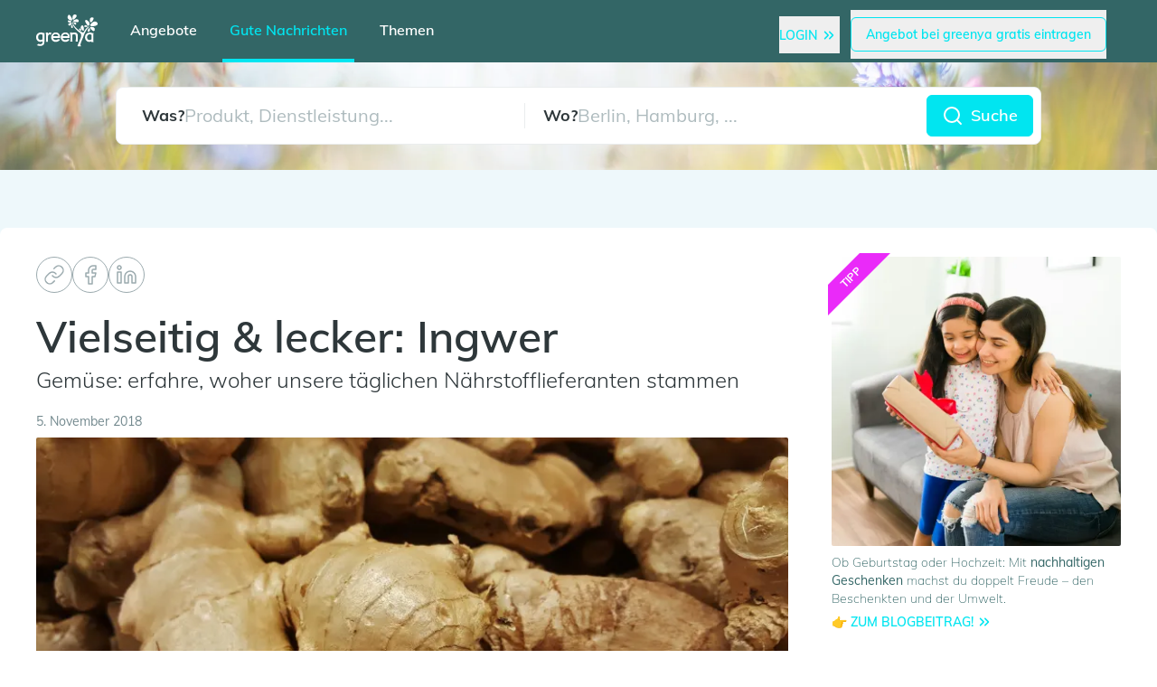

--- FILE ---
content_type: text/html; charset=utf-8
request_url: https://greenya.de/gute-nachrichten/vielseitig-lecker-ingwer-gemuese-woher-unsere-taeglichen-naehrstofflieferanten-eigentlich-stammen/
body_size: 10934
content:
<!DOCTYPE html><html lang="de"> <head><meta charset="UTF-8"><meta name="viewport" content="width=device-width"><link rel="icon" type="image/svg+xml" href="/favicon.svg"><link rel="icon" href="/favicon.ico"><link rel="apple-touch-icon" sizes="180x180" href="/apple-touch-icon.png"><link rel="icon" type="image/png" sizes="32x32" href="/favicon-32x32.png"><link rel="icon" type="image/png" sizes="16x16" href="/favicon-16x16.png"><link rel="manifest" href="/site.webmanifest"><link rel="preload" href="https://cloud.ccm19.de/app.js?apiKey=0d2ba8f1341d7f1126caf24fe73e34f7e8cf45c57353a76b&domain=68d95c8ee7404166a00bcc72" as="script" crossorigin="anonymous"><meta name="generator" content="Astro v4.12.2"><title>Vielseitig &amp; lecker: Ingwer</title><script src="https://cloud.ccm19.de/app.js?apiKey=0d2ba8f1341d7f1126caf24fe73e34f7e8cf45c57353a76b&domain=68d95c8ee7404166a00bcc72" defer referrerpolicy="origin"></script><script type="application/ld+json">{"@context":"https://schema.org","@type":"NewsArticle","headline":"Vielseitig & lecker: Ingwer","image":["https://res.cloudinary.com/greenya-1/fl_progressive,f_auto,w_800,c_limit/5fb19dd4ad15add4314d86a9e61934a2"],"datePublished":"2018-11-05T07:38:01","dateModified":"2018-11-05T07:38:01","author":[{"@type":"Person","name":"greenya"}],"publisher":{"@type":"Organization","name":"greenya","logo":{"@type":"ImageObject","url":"https://res.cloudinary.com/greenya-1/image/upload/v1649072517/logo_fhjzze.png"}}}</script><meta name="description" content="Gemüse: erfahre, woher unsere täglichen Nährstofflieferanten stammen"><meta property="og:title" content="Vielseitig &#38; lecker: Ingwer"><meta property="og:description" content="Gemüse: erfahre, woher unsere täglichen Nährstofflieferanten stammen"><meta property="og:image" content="https://res.cloudinary.com/greenya-1/fl_progressive,f_auto,w_800,c_limit/5fb19dd4ad15add4314d86a9e61934a2"><meta property="og:type" content="article:published_time - 2018-11-05T07:38:01"><meta property="og:site_name" content="greenya"><!-- Matomo --><!-- End Matomo Code --><!-- Rybbit --><script src="https://app.rybbit.io/api/script.js" data-site-id="976225766269" defer></script><!-- End Rybbit --><link rel="stylesheet" href="/_astro/_slug_.DzImX0Jd.css">
<link rel="stylesheet" href="/_astro/_slug_.BwkRdNkP.css">
<style>.loader[data-v-ac5986dc]{height:1.5rem;width:1.5rem;border-radius:9999px;border-width:2px;--tw-border-opacity: 1;border-color:rgb(234 237 238 / var(--tw-border-opacity));border-top:2px solid green;animation:spin-ac5986dc 1.5s linear infinite}@keyframes spin-ac5986dc{0%{transform:rotate(0)}to{transform:rotate(360deg)}}
.icon[data-v-b8dff41e]{width:24px;height:24px;stroke:currentColor;stroke-width:2;stroke-linecap:round;stroke-linejoin:round;fill:none}
.post-card:hover .post-image[data-v-471c6a3b]{--tw-scale-x: 1.05;--tw-scale-y: 1.05;transform:translate(var(--tw-translate-x),var(--tw-translate-y)) rotate(var(--tw-rotate)) skew(var(--tw-skew-x)) skewY(var(--tw-skew-y)) scaleX(var(--tw-scale-x)) scaleY(var(--tw-scale-y))}.post-image[data-v-471c6a3b]{background-size:cover;transform:translate(var(--tw-translate-x),var(--tw-translate-y)) rotate(var(--tw-rotate)) skew(var(--tw-skew-x)) skewY(var(--tw-skew-y)) scaleX(var(--tw-scale-x)) scaleY(var(--tw-scale-y));transition-property:transform;transition-timing-function:cubic-bezier(.4,0,.2,1);transition-duration:1s}.card-size[data-v-471c6a3b]{width:100%;height:100%}.card-size[data-v-471c6a3b]:after{content:"";display:block;padding-bottom:100%}
.fixed-height{height:119px}
.icon[data-v-b8dff41e]{width:24px;height:24px;stroke:currentColor;stroke-width:2;stroke-linecap:round;stroke-linejoin:round;fill:none}
</style>
<link rel="stylesheet" href="/_astro/eintragen.wlz51D-7.css">
<style>.lb-modal[data-v-6fcd0d27]{transition:opacity .2s ease;position:fixed;z-index:99999;inset:0;width:100%;min-height:100%;height:100vh;background-color:#000c;display:block;-webkit-user-select:none;-moz-user-select:-moz-none;-o-user-select:none;user-select:none}.lb-modal-close[data-v-6fcd0d27]{position:absolute;right:20px;top:20px;height:40px;width:40px}.navigation-buttons[data-v-6fcd0d27]{position:absolute;bottom:5%;left:50%;width:100px;display:flex;align-items:center;justify-content:space-between;transform:translate(-50%,-50%);z-index:999;cursor:pointer}.lb-modal-next[data-v-6fcd0d27],.lb-modal-prev[data-v-6fcd0d27]{cursor:pointer;border:none;height:40px;width:40px}.lb-modal-img[data-v-6fcd0d27]{position:absolute;top:45%;left:50%;transform:translate(-50%,-50%)}.lb-modal-img img[data-v-6fcd0d27]{max-width:90vw;max-height:75vh;vertical-align:middle;-o-object-fit:contain;object-fit:contain}.lb-modal-img .spinner[data-v-6fcd0d27]{width:150px;position:absolute;margin-left:-75px;top:50%;left:50%;z-index:1}
.input-block .input-field:not(:-moz-placeholder-shown)+.placeholder[data-v-5add99c4]{transform:scale(.8) translateY(-10px);top:0;border-radius:.5rem;border-left-width:2px;border-right-width:2px;--tw-bg-opacity: 1;background-color:rgb(255 255 255 / var(--tw-bg-opacity));padding-left:.5rem;padding-right:.5rem;font-size:.875rem;line-height:1.25rem;opacity:1}.input-block .input-field:not(:placeholder-shown)+.placeholder[data-v-5add99c4]{transform:scale(.8) translateY(-10px);top:0;border-radius:.5rem;border-left-width:2px;border-right-width:2px;--tw-bg-opacity: 1;background-color:rgb(255 255 255 / var(--tw-bg-opacity));padding-left:.5rem;padding-right:.5rem;font-size:.875rem;line-height:1.25rem;opacity:1}.input-block .input-field:focus+.placeholder[data-v-5add99c4]{transform:scale(.8) translateY(-10px);top:0;border-radius:.5rem;border-left-width:2px;border-right-width:2px;--tw-bg-opacity: 1;background-color:rgb(255 255 255 / var(--tw-bg-opacity));padding-left:.5rem;padding-right:.5rem;font-size:.875rem;line-height:1.25rem;--tw-text-opacity: 1;color:rgb(63 83 87 / var(--tw-text-opacity));opacity:1}.input-block .input-field:autofill+.placeholder[data-v-5add99c4]{top:0;border-radius:.5rem;border-left-width:2px;border-right-width:2px;--tw-bg-opacity: 1;background-color:rgb(255 255 255 / var(--tw-bg-opacity));padding-left:.5rem;padding-right:.5rem;font-size:.875rem;line-height:1.25rem;--tw-text-opacity: 1;color:rgb(63 83 87 / var(--tw-text-opacity));opacity:1}.input-block .input-field:-webkit-autofill+.placeholder[data-v-5add99c4]{top:0;border-radius:.5rem;border-left-width:2px;border-right-width:2px;--tw-bg-opacity: 1;background-color:rgb(255 255 255 / var(--tw-bg-opacity));padding-left:.5rem;padding-right:.5rem;font-size:.875rem;line-height:1.25rem;--tw-text-opacity: 1;color:rgb(63 83 87 / var(--tw-text-opacity));opacity:1}.input-block .input-field[data-v-5add99c4]:focus{--tw-border-opacity: 1;border-color:rgb(174 187 190 / var(--tw-border-opacity))}.input-block .input-field:focus+.placeholder[data-v-5add99c4]{--tw-text-opacity: 1;color:rgb(63 83 87 / var(--tw-text-opacity))}
.loader[data-v-ac5986dc]{height:1.5rem;width:1.5rem;border-radius:9999px;border-width:2px;--tw-border-opacity: 1;border-color:rgb(234 237 238 / var(--tw-border-opacity));border-top:2px solid green;animation:spin-ac5986dc 1.5s linear infinite}@keyframes spin-ac5986dc{0%{transform:rotate(0)}to{transform:rotate(360deg)}}
.pop-enter-active[data-v-30b533d6],.pop-leave[data-v-30b533d6]{transition:transform .6s ease-in-out,opacity .4s linear}.pop-enter[data-v-30b533d6],.pop-leave-active[data-v-30b533d6]{opacity:0;transform:translateY(300%)}.fade-enter-active[data-v-30b533d6],.fade-leave[data-v-30b533d6]{transition:opacity .4s linear}.fade-enter[data-v-30b533d6],.fade-leave-active[data-v-30b533d6]{opacity:0}
</style><script type="module" src="/_astro/hoisted.Bgvkrm_y.js"></script></head> <body> <style>astro-island,astro-slot,astro-static-slot{display:contents}</style><script>(()=>{var e=async t=>{await(await t())()};(self.Astro||(self.Astro={})).load=e;window.dispatchEvent(new Event("astro:load"));})();;(()=>{var A=Object.defineProperty;var g=(i,o,a)=>o in i?A(i,o,{enumerable:!0,configurable:!0,writable:!0,value:a}):i[o]=a;var d=(i,o,a)=>g(i,typeof o!="symbol"?o+"":o,a);{let i={0:t=>m(t),1:t=>a(t),2:t=>new RegExp(t),3:t=>new Date(t),4:t=>new Map(a(t)),5:t=>new Set(a(t)),6:t=>BigInt(t),7:t=>new URL(t),8:t=>new Uint8Array(t),9:t=>new Uint16Array(t),10:t=>new Uint32Array(t)},o=t=>{let[l,e]=t;return l in i?i[l](e):void 0},a=t=>t.map(o),m=t=>typeof t!="object"||t===null?t:Object.fromEntries(Object.entries(t).map(([l,e])=>[l,o(e)]));class y extends HTMLElement{constructor(){super(...arguments);d(this,"Component");d(this,"hydrator");d(this,"hydrate",async()=>{var b;if(!this.hydrator||!this.isConnected)return;let e=(b=this.parentElement)==null?void 0:b.closest("astro-island[ssr]");if(e){e.addEventListener("astro:hydrate",this.hydrate,{once:!0});return}let c=this.querySelectorAll("astro-slot"),n={},h=this.querySelectorAll("template[data-astro-template]");for(let r of h){let s=r.closest(this.tagName);s!=null&&s.isSameNode(this)&&(n[r.getAttribute("data-astro-template")||"default"]=r.innerHTML,r.remove())}for(let r of c){let s=r.closest(this.tagName);s!=null&&s.isSameNode(this)&&(n[r.getAttribute("name")||"default"]=r.innerHTML)}let p;try{p=this.hasAttribute("props")?m(JSON.parse(this.getAttribute("props"))):{}}catch(r){let s=this.getAttribute("component-url")||"<unknown>",v=this.getAttribute("component-export");throw v&&(s+=` (export ${v})`),console.error(`[hydrate] Error parsing props for component ${s}`,this.getAttribute("props"),r),r}let u;await this.hydrator(this)(this.Component,p,n,{client:this.getAttribute("client")}),this.removeAttribute("ssr"),this.dispatchEvent(new CustomEvent("astro:hydrate"))});d(this,"unmount",()=>{this.isConnected||this.dispatchEvent(new CustomEvent("astro:unmount"))})}disconnectedCallback(){document.removeEventListener("astro:after-swap",this.unmount),document.addEventListener("astro:after-swap",this.unmount,{once:!0})}connectedCallback(){if(!this.hasAttribute("await-children")||document.readyState==="interactive"||document.readyState==="complete")this.childrenConnectedCallback();else{let e=()=>{document.removeEventListener("DOMContentLoaded",e),c.disconnect(),this.childrenConnectedCallback()},c=new MutationObserver(()=>{var n;((n=this.lastChild)==null?void 0:n.nodeType)===Node.COMMENT_NODE&&this.lastChild.nodeValue==="astro:end"&&(this.lastChild.remove(),e())});c.observe(this,{childList:!0}),document.addEventListener("DOMContentLoaded",e)}}async childrenConnectedCallback(){let e=this.getAttribute("before-hydration-url");e&&await import(e),this.start()}async start(){let e=JSON.parse(this.getAttribute("opts")),c=this.getAttribute("client");if(Astro[c]===void 0){window.addEventListener(`astro:${c}`,()=>this.start(),{once:!0});return}try{await Astro[c](async()=>{let n=this.getAttribute("renderer-url"),[h,{default:p}]=await Promise.all([import(this.getAttribute("component-url")),n?import(n):()=>()=>{}]),u=this.getAttribute("component-export")||"default";if(!u.includes("."))this.Component=h[u];else{this.Component=h;for(let f of u.split("."))this.Component=this.Component[f]}return this.hydrator=p,this.hydrate},e,this)}catch(n){console.error(`[astro-island] Error hydrating ${this.getAttribute("component-url")}`,n)}}attributeChangedCallback(){this.hydrate()}}d(y,"observedAttributes",["props"]),customElements.get("astro-island")||customElements.define("astro-island",y)}})();</script><astro-island uid="Z1dY1w4" component-url="/_astro/TokenChecker.Cv4iQaEU.js" component-export="default" renderer-url="/_astro/client.DiVz4ATU.js" props="{}" ssr="" client="load" opts="{&quot;name&quot;:&quot;TokenChecker&quot;,&quot;value&quot;:true}" await-children=""><div style="display:none;"></div><!--astro:end--></astro-island> <div id="app" class="layout relative bg-blue-lightest"> <script>(()=>{var e=async t=>{await(await t())()};(self.Astro||(self.Astro={})).only=e;window.dispatchEvent(new Event("astro:only"));})();</script><astro-island uid="ZQQVJg" component-url="/_astro/AllModals.QvgJ2i30.js" component-export="default" renderer-url="/_astro/client.DiVz4ATU.js" props="{}" ssr="" client="only" opts="{&quot;name&quot;:&quot;AllModals&quot;,&quot;value&quot;:&quot;vue&quot;}"></astro-island> <astro-island uid="Z20YkYv" component-url="/_astro/Header.B4OflyVl.js" component-export="default" renderer-url="/_astro/client.DiVz4ATU.js" props="{&quot;showSearch&quot;:[0,true],&quot;url&quot;:[0,&quot;https://greenya.de/gute-nachrichten/vielseitig-lecker-ingwer-gemuese-woher-unsere-taeglichen-naehrstofflieferanten-eigentlich-stammen/&quot;]}" ssr="" client="load" opts="{&quot;name&quot;:&quot;Header&quot;,&quot;value&quot;:true}" await-children=""><div class="print:hidden sticky top-0 left-0 z-40"><div class="w-full pt-2 bg-blue-backgroundlighter"><div class="mx-auto px-10 sm:px-6"><div class="relative"><nav aria-label="Global" class="relative"><div class="relative flex items-center justify-between sm:w-full gap-5 z-10"><div class="flex items-center justify-between w-full gap-5"><div class="flex items-center justify-start flex-row w-full relative"><div class="hidden lg:flex py-3"><div class="flex flex-col" style="gap:0.4rem;"><div class="border border-t border-blue-light w-6"></div><div class="border border-t border-blue-light w-4"></div><div class="border border-t border-blue-light w-6"></div></div></div><div class="block md:grid md:w-full md:h-full md:place-items-center lg:ml-auto"><div class="hidden md:flex bg-white rounded-full border border-gray-200 items-center justify-center pl-2 pr-4 py-2 mb-2"><svg class="icon mx-1 text-berry-light" data-v-b8dff41e><use href="/img/sprite.svg#search" data-v-b8dff41e></use></svg> Suche bearbeiten <div class="rounded-full border-gray-400 ml-3 px-3 flex items-center justify-center border relative"><svg class="icon py-1" data-v-b8dff41e><use href="/img/sprite.svg#sliders" data-v-b8dff41e></use></svg><!----></div></div><a href="/"><img src="/greenyaNoText.svg" alt="greenya Icon - die grüne Suchmaschine" class="w-20 lg:w-20 py-2 mb-1 block md:hidden"></a></div><!----><div class="lg:hidden px-4 h-full items-center text-white inline-grid gap-5 self-end grid-cols-[auto]"><a href="/" class="text-md px-2 font-semibold lg:text-lg whitespace-nowrap hover:text-blue-light row-start-1 row-end-1">Angebote</a><div class="col-start-1 row-start-2 row-end-2"></div><a href="/gute-nachrichten/" class="text-blue-light text-md px-2 font-semibold lg:text-lg whitespace-nowrap hover:text-blue-light row-start-1 row-end-1">Gute Nachrichten</a><div class="bg-blue-light w-full h-1 col-start-2 row-start-2 row-end-2"></div><a href="/kategorieuebersicht/" class="text-md px-2 font-semibold lg:text-lg whitespace-nowrap hover:text-blue-light row-start-1 row-end-1">Themen</a><div class="col-start-3 row-start-2 row-end-2"></div></div><div class="flex items-center gap-2 ml-auto"><div client:only="vue"><!--[--><div class="lg:hidden block"><div class="flex pr-4 space-x-3 items-center"><button class="text-md font-medium lg:text-lg hover:text-black whitespace-nowrap"><div class="my-2 inline-block cursor-pointer"><!----><!----><!----><div class="hover:text-blue text-blue-light inline-flex items-center"><div class="font-semibold text-sm uppercase"><!--[-->Login<!--]--></div><svg class="icon text-xs transform scale-75 flex-shrink-0" data-v-b8dff41e><use href="/img/sprite.svg#chevrons-right" data-v-b8dff41e></use></svg></div></div></button><button class="text-md font-medium lg:text-lg hover:text-black whitespace-nowrap"><div class="my-2 inline-block cursor-pointer"><!----><div class="border-blue-light hover:bg-blue-light text-blue-light rounded-md inline-flex items-center border hover:bg-opacity-20 duration-100"><div class="font-semibold py-2 px-4 font-medium text-sm"><!--[-->Angebot bei greenya gratis eintragen<!--]--></div></div><!----><!----></div></button></div><!----></div><!--]--></div></div></div></div></div></nav></div><!----></div></div><div class="fixed-height main-bg-img-light print:hidden md:hidden"><div class="w-full h-full top-0 max-w-7xl mx-auto px-1 flex items-center justify-center"><div class="relative w-full"><div class="relative flex items-center justify-center sm:w-full text-sm"><div class="md:pt-0 max-w-5xl mx-auto relative block w-full"><div class="md:mb-2 p-2 md:p-0 rounded-lg md:rounded-none border md:border-0 border-gray-50 mx-auto flex md:flex-col justify-between items-center w-full md:max-w-none mr-auto bg-white md:bg-opacity-0"><div class="grid grid-cols-2 w-full md:grid-cols-1"><div class="relative border-r border-gray-50 md:py-2 md:pl-3 md:border md:rounded-lg md:mb-2 bg-white ml-5 md:ml-0 flex gap-2 items-center"><div class="text-lg md:text-sm font-bold">Was?</div><input type="text" class="w-full focus:outline-none text-xl md:text-base placeholder-gray-300" placeholder="Produkt, Dienstleistung..." value=""><div style="display:none;" class="ml-auto mr-4 flex items-center cursor-pointer" title="Löschen"><svg class="icon" data-v-b8dff41e><use href="/img/sprite.svg#x" data-v-b8dff41e></use></svg></div><div class="hidden md:block w-full absolute top-10 left-0 z-10"><!----></div></div><div class="relative md:py-2 md:pl-3 pl-5 md:border md:rounded-lg md:mb-2 border-gray-50 bg-white flex gap-2 items-center"><div class="text-lg md:text-sm font-bold">Wo?</div><input type="text" class="w-full focus:outline-none text-xl md:text-base placeholder-gray-300" placeholder="Berlin, Hamburg, ..." value=""><div style="display:none;" class="ml-auto mr-4 flex items-center cursor-pointer" title="Löschen"><svg class="icon" data-v-b8dff41e><use href="/img/sprite.svg#x" data-v-b8dff41e></use></svg></div><div class="hidden md:block w-full absolute top-10 left-0 z-10"><div class="bg-white border border-gray-50 top-full mt-1 rounded-md p-2 shadow-lg z-10" style="display:none;"><!--[--><!--]--></div></div></div></div><div class="my-2 inline-block cursor-pointer sm:w-full relative flex items-center justify-center flex-shrink-0 mx-2" style="margin:0 !important;"><div class="bg-blue-light border-blue-light sm:w-full rounded-md inline-flex items-center border text-white duration-100 hover:bg-opacity-80"><div class="font-semibold py-2 px-4 font-medium text-sm sm:w-full"><!--[--><div class="flex md:justify-center items-center"><svg class="icon text-white" data-v-b8dff41e><use href="/img/sprite.svg#search" data-v-b8dff41e></use></svg><div class="text-white font-semibold text-lg md:text-base pl-2"> Suche </div></div><!----><!--]--></div></div><!----><!----><!----></div></div><div class="absolute w-full flex md:hidden"><div class="grid grid-cols-2 w-full md:grid-cols-1 z-10"><div class="mr-2"><!----></div><div class="-ml-1 mr-6"><div class="bg-white border border-gray-50 top-full mt-1 rounded-md p-2 shadow-lg z-10" style="display:none;"><!--[--><!--]--></div></div></div><div style="width:120px;"></div></div></div></div></div></div></div><!----></div><!--astro:end--></astro-island> <div> <!----> </div> <div>  <astro-island uid="Z1vcJb5" component-url="/_astro/Goodnews.BJmK-vAa.js" component-export="default" renderer-url="/_astro/client.DiVz4ATU.js" props="{&quot;postFromProp&quot;:[0,{&quot;id&quot;:[0,2079],&quot;status&quot;:[0,&quot;published&quot;],&quot;date_created&quot;:[0,&quot;2023-08-28T11:42:41.038Z&quot;],&quot;date_updated&quot;:[0,null],&quot;author&quot;:[0,null],&quot;date&quot;:[0,&quot;2018-11-05T07:38:01&quot;],&quot;content&quot;:[0,&quot;&lt;p&gt;&lt;sup&gt;Foto: Unsplash&amp;nbsp;- Brett Hondow&lt;/sup&gt;&lt;/p&gt;\r\n\r\n&lt;p&gt;Die Ingwer-Geschichte beginnt in den saftigen, tropischen Regenwäldern Südasiens. In der Antike war Ingwer eine unverzichtbare Arznei und ein wichtiges Gewürz. Heute ist die Wurzel im Westen und Osten gleichermaßen bekannt und beliebt für die gesunden Eigenschaften und die vielfältige Anwendung in der Küche. Ingwertee ist super gesund und wohltuend für den Rachen bei Erkältung.&amp;nbsp;&lt;/p&gt;\r\n\r\n&lt;h2&gt;Veganer Gewürzreis&lt;/h2&gt;\r\n\r\n&lt;table border=\&quot;1\&quot; cellpadding=\&quot;1\&quot; cellspacing=\&quot;1\&quot; style=\&quot;width:300px\&quot;&gt;\r\n\t&lt;tbody&gt;\r\n\t\t&lt;tr&gt;\r\n\t\t\t&lt;td&gt;350g&lt;/td&gt;\r\n\t\t\t&lt;td&gt;Basmatireis&lt;/td&gt;\r\n\t\t&lt;/tr&gt;\r\n\t\t&lt;tr&gt;\r\n\t\t\t&lt;td&gt;1&lt;/td&gt;\r\n\t\t\t&lt;td&gt;Chilischote&lt;/td&gt;\r\n\t\t&lt;/tr&gt;\r\n\t\t&lt;tr&gt;\r\n\t\t\t&lt;td&gt;1 TL&lt;/td&gt;\r\n\t\t\t&lt;td&gt;Ingwer&lt;/td&gt;\r\n\t\t&lt;/tr&gt;\r\n\t\t&lt;tr&gt;\r\n\t\t\t&lt;td&gt;4 EL&lt;/td&gt;\r\n\t\t\t&lt;td&gt;Pflanzenöl&lt;/td&gt;\r\n\t\t&lt;/tr&gt;\r\n\t\t&lt;tr&gt;\r\n\t\t\t&lt;td&gt;1 TL&lt;/td&gt;\r\n\t\t\t&lt;td&gt;Kreuzkümmel&lt;/td&gt;\r\n\t\t&lt;/tr&gt;\r\n\t\t&lt;tr&gt;\r\n\t\t\t&lt;td&gt;1 TL&lt;/td&gt;\r\n\t\t\t&lt;td&gt;Zimt&lt;/td&gt;\r\n\t\t&lt;/tr&gt;\r\n\t\t&lt;tr&gt;\r\n\t\t\t&lt;td&gt;0,5 TL&lt;/td&gt;\r\n\t\t\t&lt;td&gt;Senf&lt;/td&gt;\r\n\t\t&lt;/tr&gt;\r\n\t\t&lt;tr&gt;\r\n\t\t\t&lt;td&gt;1 EL&lt;/td&gt;\r\n\t\t\t&lt;td&gt;Kardamon&lt;/td&gt;\r\n\t\t&lt;/tr&gt;\r\n\t\t&lt;tr&gt;\r\n\t\t\t&lt;td&gt;825ml&lt;/td&gt;\r\n\t\t\t&lt;td&gt;Wasser&lt;/td&gt;\r\n\t\t&lt;/tr&gt;\r\n\t\t&lt;tr&gt;\r\n\t\t\t&lt;td&gt;frischer&lt;/td&gt;\r\n\t\t\t&lt;td&gt;Koriander&lt;/td&gt;\r\n\t\t&lt;/tr&gt;\r\n\t\t&lt;tr&gt;\r\n\t\t\t&lt;td&gt;frische&amp;nbsp;&lt;/td&gt;\r\n\t\t\t&lt;td&gt;Petersilie&lt;/td&gt;\r\n\t\t&lt;/tr&gt;\r\n\t&lt;/tbody&gt;\r\n&lt;/table&gt;\r\n\r\n&lt;p&gt;Reis waschen, 15 Minuten in Wasser einweichen und 15 Minuten abtropfen lassen. Chilischote entkernen und sehr fein würfeln. Ingwer schälen und reiben.&lt;br /&gt;\r\n2 EL Öl bei mittlerer Temperatur in einem Topf erhitzen, Kreuzkümmel dazugeben und 1 Minute anrösten, dann Chili, Ingwer, Zimt, Senfsamen und Kardamom hinzufügen und umrühren.&amp;nbsp;Reis hineingeben und rühren, bis der Reis anfängt, glasig zu werden. Das kochende Salzwasser dazugießen, den Deckel auf den Topf legen und auf kleinster Flamme 15-20 Minuten köcheln, bis das komplette Wasser vom Reis aufgenommen wurde.&lt;br /&gt;\r\nDen Deckel vom Topf nehmen, den Dampf abziehen lassen&amp;nbsp;und mit einer Gabel 2 EL Öl und frische Kräuter unter den Reis heben.&lt;br /&gt;\r\nGUTEN APPETIT!&amp;nbsp;&lt;/p&gt;\r\n\r\n&lt;p&gt;&lt;strong&gt;Ingwer&amp;nbsp;kannst du&amp;nbsp;rund ums Jahr im Handel kaufen. Die Saison für den Gartenanbau liegt hierzulande zwischen März bis Oktober, denn es handelt sich um eine frostempfindliche Pflanze.&lt;/strong&gt;&lt;/p&gt;\r\n\r\n&lt;h2&gt;Deinen frischen Ingwer kannst du direkt aus dem Kübel ernten!&lt;/h2&gt;\r\n\r\n&lt;p&gt;Nehme einen&amp;nbsp;Topf mit lockerem Bodensubstrat. Zum Beispiel Kokoserde.&amp;nbsp;Unter dem Schutz einer Plastikfolie und einigen Zentimetern Erdbedeckung, treibt die Knolle nach etwa zwei Wochen aus. Wenn sich die Blätter gelb verfärben, kannst du die Knollen aus der Erde ziehen.&lt;/p&gt;\r\n&quot;],&quot;image&quot;:[0,&quot;5fb19dd4ad15add4314d86a9e61934a2&quot;],&quot;image_copyright&quot;:[0,null],&quot;image_description&quot;:[0,&quot;brett_hondow_ingwer.jpg&quot;],&quot;is_an_ad&quot;:[0,false],&quot;name_internal&quot;:[0,null],&quot;slug&quot;:[0,&quot;vielseitig-lecker-ingwer-gemuese-woher-unsere-taeglichen-naehrstofflieferanten-eigentlich-stammen&quot;],&quot;seo_keywords&quot;:[0,&quot;ingwer, vegan, pflanzlich, gemüse, rezept, reis, reisgericht, gewürzreis&quot;],&quot;title&quot;:[0,&quot;Vielseitig &amp; lecker: Ingwer&quot;],&quot;subtitle&quot;:[0,&quot;Gemüse: erfahre, woher unsere täglichen Nährstofflieferanten stammen&quot;],&quot;teaser&quot;:[0,&quot;Gemüse: Woher unsere täglichen Nährstofflieferanten eigentlich stammen&quot;],&quot;valid_from&quot;:[0,null],&quot;meta_description&quot;:[0,null],&quot;is_guest_article&quot;:[0,false],&quot;valid_until&quot;:[0,null],&quot;invalid_urls_in_content&quot;:[0,null],&quot;category&quot;:[0,{&quot;id&quot;:[0,1003],&quot;name&quot;:[0,&quot;Essen &amp; Trinken&quot;],&quot;slug&quot;:[0,&quot;essen-und-trinken&quot;],&quot;icon&quot;:[0,&quot;e56c&quot;],&quot;color&quot;:[0,&quot;berry-dark&quot;]}]}],&quot;ecotips&quot;:[1,[[0,{&quot;id&quot;:[0,98],&quot;status&quot;:[0,&quot;published&quot;],&quot;date_created&quot;:[0,&quot;2025-11-10T10:30:48.511Z&quot;],&quot;date_updated&quot;:[0,&quot;2025-12-22T11:35:37.202Z&quot;],&quot;date_end&quot;:[0,&quot;2026-01-17T23:00:00&quot;],&quot;date_start&quot;:[0,&quot;2025-11-17T07:50:00&quot;],&quot;image&quot;:[0,&quot;rw4tk4jlfmrroxbhacku&quot;],&quot;image_copyright&quot;:[0,&quot;Eschenfelder GmbH &amp; Co KG&quot;],&quot;image_description&quot;:[0,&quot;Eschenfelder Sprossen-Starterset&quot;],&quot;link_text&quot;:[0,&quot;JETZT ZUM AKTIONSPREIS&quot;],&quot;link_url&quot;:[0,&quot;https://eschenfelder.de/collections/sprossenglaser/products/sprossen-starterset-1&quot;],&quot;name&quot;:[0,&quot;Eschenfelder Sprossen-Starterset&quot;],&quot;text_html&quot;:[0,&quot;&lt;p&gt;Das Eschenfelder Sprossen-Starterset – mit Frische in den Tag! Beginne deinen Morgen gesund und voller Energie!&lt;/p&gt;&quot;],&quot;category&quot;:[0,{&quot;id&quot;:[0,1003],&quot;name&quot;:[0,&quot;Essen &amp; Trinken&quot;],&quot;slug&quot;:[0,&quot;essen-und-trinken&quot;],&quot;icon&quot;:[0,&quot;e56c&quot;],&quot;color&quot;:[0,&quot;berry-dark&quot;]}]}],[0,{&quot;id&quot;:[0,32],&quot;status&quot;:[0,&quot;published&quot;],&quot;date_created&quot;:[0,&quot;2023-06-20T10:40:18.206Z&quot;],&quot;date_updated&quot;:[0,&quot;2026-01-05T22:10:42.591Z&quot;],&quot;date_end&quot;:[0,&quot;2026-01-31T18:00:00&quot;],&quot;date_start&quot;:[0,&quot;2025-02-08T23:00:00&quot;],&quot;image&quot;:[0,&quot;skywmu5oa1fgjyafhoew&quot;],&quot;image_copyright&quot;:[0,null],&quot;image_description&quot;:[0,null],&quot;link_text&quot;:[0,&quot;🔎 Jetzt direkt lesen!&quot;],&quot;link_url&quot;:[0,&quot;https://greenya.aflip.in/entwurf&quot;],&quot;name&quot;:[0,&quot;greenya Magazin&quot;],&quot;text_html&quot;:[0,&quot;&lt;p&gt;Das &lt;strong&gt;greenya Magazin&lt;/strong&gt; – seit Herbst auf allen großen &lt;strong&gt;nachhaltigen Events&lt;/strong&gt;! Die Themen: Reisen mit Impact, clevere Wege zur Energieunabhängigkeit, Luxus mit Zukunft und vieles mehr.&lt;/p&gt;&quot;],&quot;category&quot;:[0,{&quot;id&quot;:[0,1001],&quot;name&quot;:[0,&quot;Bildung &amp; Gesellschaft&quot;],&quot;slug&quot;:[0,&quot;bildung-und-gesellschaft&quot;],&quot;icon&quot;:[0,&quot;e666&quot;],&quot;color&quot;:[0,&quot;purple-dark&quot;]}]}],[0,{&quot;id&quot;:[0,49],&quot;status&quot;:[0,&quot;published&quot;],&quot;date_created&quot;:[0,&quot;2023-06-20T10:40:18.240Z&quot;],&quot;date_updated&quot;:[0,&quot;2026-01-05T22:11:17.187Z&quot;],&quot;date_end&quot;:[0,&quot;2026-03-31T15:00:00&quot;],&quot;date_start&quot;:[0,&quot;2025-02-28T23:00:00&quot;],&quot;image&quot;:[0,&quot;xscw3nqdwpzi9vcqatnj&quot;],&quot;image_copyright&quot;:[0,null],&quot;image_description&quot;:[0,null],&quot;link_text&quot;:[0,&quot;👉 Zum Blogbeitrag!&quot;],&quot;link_url&quot;:[0,&quot;https://greenya.de/gute-nachrichten/nachhaltige-geschenke-fuer-jeden-anlass-ideen-fuer-umweltfreundliche-praesente/&quot;],&quot;name&quot;:[0,&quot;Platzhalter - Nachhaltige Geschenke&quot;],&quot;text_html&quot;:[0,&quot;&lt;p&gt;Ob Geburtstag oder Hochzeit: Mit &lt;strong&gt;nachhaltigen Geschenken&lt;/strong&gt; machst du doppelt Freude – den Beschenkten und der Umwelt. &lt;/p&gt;&quot;],&quot;category&quot;:[0,null]}],[0,{&quot;id&quot;:[0,65],&quot;status&quot;:[0,&quot;published&quot;],&quot;date_created&quot;:[0,&quot;2023-06-20T10:40:18.274Z&quot;],&quot;date_updated&quot;:[0,&quot;2026-01-13T09:47:05.270Z&quot;],&quot;date_end&quot;:[0,&quot;2026-02-07T14:00:00&quot;],&quot;date_start&quot;:[0,&quot;2026-01-06T14:00:00&quot;],&quot;image&quot;:[0,&quot;iyo7dtozs2gbmxefucjv&quot;],&quot;image_copyright&quot;:[0,null],&quot;image_description&quot;:[0,null],&quot;link_text&quot;:[0,&quot;Sichere Dir einen der letzten Plätze bei Nicola Rohner!&quot;],&quot;link_url&quot;:[0,&quot;https://www.high-balance.com/breathwork-ausbildung/&quot;],&quot;name&quot;:[0,&quot;Platzhalter - &quot;],&quot;text_html&quot;:[0,&quot;&lt;p&gt;&lt;strong&gt;Werde zertifizierte/r Breathwork-Lehrer/in:&lt;/strong&gt; Die Heilkraft der Atmung verleiht deinem Business Flügel und deinen Klienten Wurzeln.&lt;/p&gt;&quot;],&quot;category&quot;:[0,{&quot;id&quot;:[0,1001],&quot;name&quot;:[0,&quot;Bildung &amp; Gesellschaft&quot;],&quot;slug&quot;:[0,&quot;bildung-und-gesellschaft&quot;],&quot;icon&quot;:[0,&quot;e666&quot;],&quot;color&quot;:[0,&quot;purple-dark&quot;]}]}]]],&quot;categories&quot;:[1,[[0,{&quot;entries_count&quot;:[0,3937],&quot;id&quot;:[0,1001],&quot;name&quot;:[0,&quot;Bildung &amp; Gesellschaft&quot;],&quot;slug&quot;:[0,&quot;bildung-und-gesellschaft&quot;],&quot;icon&quot;:[0,&quot;e666&quot;],&quot;color&quot;:[0,&quot;purple-dark&quot;]}],[0,{&quot;entries_count&quot;:[0,4426],&quot;id&quot;:[0,1002],&quot;name&quot;:[0,&quot;Büro &amp; Marketing&quot;],&quot;slug&quot;:[0,&quot;buero-und-marketing&quot;],&quot;icon&quot;:[0,&quot;e0e1&quot;],&quot;color&quot;:[0,&quot;green&quot;]}],[0,{&quot;entries_count&quot;:[0,12443],&quot;id&quot;:[0,1003],&quot;name&quot;:[0,&quot;Essen &amp; Trinken&quot;],&quot;slug&quot;:[0,&quot;essen-und-trinken&quot;],&quot;icon&quot;:[0,&quot;e56c&quot;],&quot;color&quot;:[0,&quot;berry-dark&quot;]}],[0,{&quot;entries_count&quot;:[0,12438],&quot;id&quot;:[0,1004],&quot;name&quot;:[0,&quot;Familie &amp; Freizeit&quot;],&quot;slug&quot;:[0,&quot;familie-und-freizeit&quot;],&quot;icon&quot;:[0,&quot;e7fc&quot;],&quot;color&quot;:[0,&quot;orange&quot;]}],[0,{&quot;entries_count&quot;:[0,1827],&quot;id&quot;:[0,1005],&quot;name&quot;:[0,&quot;Geld &amp; Recht&quot;],&quot;slug&quot;:[0,&quot;geld-und-recht&quot;],&quot;icon&quot;:[0,&quot;e926&quot;],&quot;color&quot;:[0,&quot;berry-light&quot;]}],[0,{&quot;entries_count&quot;:[0,8185],&quot;id&quot;:[0,1006],&quot;name&quot;:[0,&quot;Gesundheit &amp; Wellness&quot;],&quot;slug&quot;:[0,&quot;gesundheit-und-wellness&quot;],&quot;icon&quot;:[0,&quot;e0ed&quot;],&quot;color&quot;:[0,&quot;berry-lightest&quot;]}],[0,{&quot;entries_count&quot;:[0,11082],&quot;id&quot;:[0,1007],&quot;name&quot;:[0,&quot;Haus &amp; Garten&quot;],&quot;slug&quot;:[0,&quot;haus-und-garten&quot;],&quot;icon&quot;:[0,&quot;e88a&quot;],&quot;color&quot;:[0,&quot;green-darkest&quot;]}],[0,{&quot;entries_count&quot;:[0,4549],&quot;id&quot;:[0,1008],&quot;name&quot;:[0,&quot;Mobilität &amp; Reisen&quot;],&quot;slug&quot;:[0,&quot;mobilitaet-und-reisen&quot;],&quot;icon&quot;:[0,&quot;e55b&quot;],&quot;color&quot;:[0,&quot;blue&quot;]}],[0,{&quot;entries_count&quot;:[0,5115],&quot;id&quot;:[0,1009],&quot;name&quot;:[0,&quot;Mode &amp; Beauty&quot;],&quot;slug&quot;:[0,&quot;mode-und-beauty&quot;],&quot;icon&quot;:[0,&quot;e8f4&quot;],&quot;color&quot;:[0,&quot;purple-light&quot;]}],[0,{&quot;entries_count&quot;:[0,3756],&quot;id&quot;:[0,1010],&quot;name&quot;:[0,&quot;Technik &amp; Energie&quot;],&quot;slug&quot;:[0,&quot;technik-und-energie&quot;],&quot;icon&quot;:[0,&quot;ea0b&quot;],&quot;color&quot;:[0,&quot;green-light&quot;]}],[0,{&quot;entries_count&quot;:[0,1553],&quot;id&quot;:[0,1011],&quot;name&quot;:[0,&quot;Teilen &amp; Schenken&quot;],&quot;slug&quot;:[0,&quot;teilen-und-schenken&quot;],&quot;icon&quot;:[0,&quot;e8b1&quot;],&quot;color&quot;:[0,&quot;red&quot;]}]]],&quot;url&quot;:[0,&quot;https://greenya.de/gute-nachrichten/vielseitig-lecker-ingwer-gemuese-woher-unsere-taeglichen-naehrstofflieferanten-eigentlich-stammen/&quot;]}" ssr="" client="load" opts="{&quot;name&quot;:&quot;GoodnewsVue&quot;,&quot;value&quot;:true}" await-children=""><div class="page-1"><div class="grid gap-12 sm:gap-0 justify-start max-w-full main-grid"><div class="max-w-4xl"><article itemscope itemtype="http://schema.org/BlogPosting" class="max-w-4xl"><header><div class="overflow-hidden"><div class="flex justify-between items-center"><!----><div class="flex gap-2 md:justify-start justify-end"><!--[--><div><div title="Link kopieren" class="w-10 h-10 rounded-full border border-gray-400 flex items-center justify-center text-white cursor-pointer active:bg-blue"><svg class="icon !stroke-gray-400 !stroke-[1.5]" data-v-b8dff41e><use href="/img/sprite.svg#link" data-v-b8dff41e></use></svg></div></div><div><a class="w-10 h-10 rounded-full border border-gray-400 flex items-center justify-center text-white" href="https://www.facebook.com/sharer/sharer.php?u=https%3A%2F%2Fgreenya.de%2Fgute-nachrichten%2Fvielseitig-lecker-ingwer-gemuese-woher-unsere-taeglichen-naehrstofflieferanten-eigentlich-stammen%2F" title="Facebook"><svg class="icon !stroke-gray-400 !stroke-[1.5]" data-v-b8dff41e><use href="/img/sprite.svg#facebook" data-v-b8dff41e></use></svg></a></div><div><a class="w-10 h-10 rounded-full border border-gray-400 flex items-center justify-center text-white" href="https://www.linkedin.com/shareArticle?mini=true&amp;summary=Vielseitig%20%26%20lecker%3A%20Ingwer%20%7C%20Gem%C3%BCse%3A%20erfahre%2C%20woher%20unsere%20t%C3%A4glichen%20N%C3%A4hrstofflieferanten%20stammen&amp;url=https%3A%2F%2Fgreenya.de%2Fgute-nachrichten%2Fvielseitig-lecker-ingwer-gemuese-woher-unsere-taeglichen-naehrstofflieferanten-eigentlich-stammen%2F" title="LinkedIn"><svg class="icon !stroke-gray-400 !stroke-[1.5]" data-v-b8dff41e><use href="/img/sprite.svg#linkedin" data-v-b8dff41e></use></svg></a></div><!--]--><div client:only="vue"><!--[--><!--]--></div></div></div><h1 itemprop="name headline" class="title-1 pt-6">Vielseitig &amp; lecker: Ingwer</h1><h2 class="text-2xl sm:text-base mb-5 font-light">Gemüse: erfahre, woher unsere täglichen Nährstofflieferanten stammen</h2><div class="flex justify-between items-center mb-2"><time datetime="2018-11-05T07:38:01" itemprop="datePublished" class="text-gray-600 text-sm block">5. November 2018</time><!----></div><figure><img class="w-full object-cover rounded-sm" alt="brett_hondow_ingwer.jpg null" src="https://res.cloudinary.com/greenya-1/fl_progressive,f_auto,w_800,h_500,c_limit/5fb19dd4ad15add4314d86a9e61934a2"><!----></figure></div></header><div class="prose leading-7 mb-20 text-gray-900 text-base max-w-full font-light" style="overflow-wrap:break-word;" itemprop="articleBody"><p><sup>Foto: Unsplash&nbsp;- Brett Hondow</sup></p>

<p>Die Ingwer-Geschichte beginnt in den saftigen, tropischen Regenwäldern Südasiens. In der Antike war Ingwer eine unverzichtbare Arznei und ein wichtiges Gewürz. Heute ist die Wurzel im Westen und Osten gleichermaßen bekannt und beliebt für die gesunden Eigenschaften und die vielfältige Anwendung in der Küche. Ingwertee ist super gesund und wohltuend für den Rachen bei Erkältung.&nbsp;</p>

<h2>Veganer Gewürzreis</h2>

<table border="1" cellpadding="1" cellspacing="1" style="width:300px">
	<tbody>
		<tr>
			<td>350g</td>
			<td>Basmatireis</td>
		</tr>
		<tr>
			<td>1</td>
			<td>Chilischote</td>
		</tr>
		<tr>
			<td>1 TL</td>
			<td>Ingwer</td>
		</tr>
		<tr>
			<td>4 EL</td>
			<td>Pflanzenöl</td>
		</tr>
		<tr>
			<td>1 TL</td>
			<td>Kreuzkümmel</td>
		</tr>
		<tr>
			<td>1 TL</td>
			<td>Zimt</td>
		</tr>
		<tr>
			<td>0,5 TL</td>
			<td>Senf</td>
		</tr>
		<tr>
			<td>1 EL</td>
			<td>Kardamon</td>
		</tr>
		<tr>
			<td>825ml</td>
			<td>Wasser</td>
		</tr>
		<tr>
			<td>frischer</td>
			<td>Koriander</td>
		</tr>
		<tr>
			<td>frische&nbsp;</td>
			<td>Petersilie</td>
		</tr>
	</tbody>
</table>

<p>Reis waschen, 15 Minuten in Wasser einweichen und 15 Minuten abtropfen lassen. Chilischote entkernen und sehr fein würfeln. Ingwer schälen und reiben.<br />
2 EL Öl bei mittlerer Temperatur in einem Topf erhitzen, Kreuzkümmel dazugeben und 1 Minute anrösten, dann Chili, Ingwer, Zimt, Senfsamen und Kardamom hinzufügen und umrühren.&nbsp;Reis hineingeben und rühren, bis der Reis anfängt, glasig zu werden. Das kochende Salzwasser dazugießen, den Deckel auf den Topf legen und auf kleinster Flamme 15-20 Minuten köcheln, bis das komplette Wasser vom Reis aufgenommen wurde.<br />
Den Deckel vom Topf nehmen, den Dampf abziehen lassen&nbsp;und mit einer Gabel 2 EL Öl und frische Kräuter unter den Reis heben.<br />
GUTEN APPETIT!&nbsp;</p>

<p><strong>Ingwer&nbsp;kannst du&nbsp;rund ums Jahr im Handel kaufen. Die Saison für den Gartenanbau liegt hierzulande zwischen März bis Oktober, denn es handelt sich um eine frostempfindliche Pflanze.</strong></p>

<h2>Deinen frischen Ingwer kannst du direkt aus dem Kübel ernten!</h2>

<p>Nehme einen&nbsp;Topf mit lockerem Bodensubstrat. Zum Beispiel Kokoserde.&nbsp;Unter dem Schutz einer Plastikfolie und einigen Zentimetern Erdbedeckung, treibt die Knolle nach etwa zwei Wochen aus. Wenn sich die Blätter gelb verfärben, kannst du die Knollen aus der Erde ziehen.</p>
</div></article><div client:only="vue"><!--[--><div class="flex flex-col items-center"><iframe src="/weiterlesen" scrolling="no" class="h-96 w-full border-none overflow-hidden mt-32"></iframe><div class="my-2 inline-block cursor-pointer" style="overflow-anchor:none;"><!----><div id="weiterlesen" class="border-blue-light hover:bg-blue-light text-blue-light rounded-md inline-flex items-center border hover:bg-opacity-20 duration-100"><div class="font-semibold py-3 px-6"><!--[-->Alle anzeigen<!--]--></div></div><!----><!----></div></div><!--]--></div></div><div><!--[--><!--]--></div></div></div><!--astro:end--></astro-island>  </div> <footer class="print:hidden z-10 w-full overflow-hidden text-gray-300 bg-opacity-70" id="footer" style="overflow-anchor:none;"><div class="w-full pt-2 overflow-hidden bg-opacity-0"><img src="/wave_light.svg" class="transform scale-105" alt="Hintergrundbild einer Welle"></div><div class="pb-6 bg-blue-backgroundlighter md:ring-4 md:ring-blue-backgroundlighter"><div class="px-10 mx-auto max-w-7xl sm:px-6"><div class="grid grid-cols-3 justify-between gap-5 pb-5 lg:grid-cols-1"><div class="max-w-full text-gray-300 md:w-full"><h2 class="text-white title-3">greenya.de</h2><p class="leading-6"> Nachhaltig, fair &amp; verantwortungsvoll leben mit greenya. Finde mehr als 2 Millionen nachhaltige Produkte und Dienstleistungen bei tausenden grünen Anbietern. Ökologisch leben, nachhaltig Bauen, vegan Einkaufen - Entdecke deine nachhaltige Alternative auf greenya.de </p></div><div><h2 class="text-white title-3">Newsletter</h2><div> Erhalte regelmäßig gute Nachrichten, entdecke köstliche Rezepte und sichere dir die Chance auf nachhaltige Gewinne! </div><a href="/newsletter"><div class="my-2 inline-block cursor-pointer mt-4"><!----><div class="border-blue-light hover:bg-blue-light text-blue-light rounded-md inline-flex items-center border hover:bg-opacity-20 duration-100"><div class="font-semibold py-2 px-4 font-medium text-sm"><!--[--> Jetzt gratis zum Newsletter anmelden! <!--]--></div></div><!----><!----></div></a></div><div class="items-start justify-between max-w-full md:w-full flex-shrink-1 md:flex sm:flex-col"><div><h2 class="text-white title-3">Kontakt &amp; Mediadaten</h2><p class="leading-6"><a class="mb-5 link" href="/cdn-cgi/l/email-protection#b6dfd8d0d9f6d1c4d3d3d8cfd798d2d3"><span class="__cf_email__" data-cfemail="472e2921280720352222293e26692322">[email&#160;protected]</span></a></p><p class="leading-6"><a class="mb-5 mr-5 link" href="https://greenya.aflip.in/Mediadaten">Mediadaten</a></p><p class="leading-6 tracking-wider"><a href="/kontakt" class="mb-5 mr-5 link">Team &amp; Kontakt</a></p></div><div><h2 class="mt-6 text-white title-3 md:mt-0 sm:mt-6">Social Media</h2><div class="flex gap-2"><!--[--><a href="https://www.facebook.com/greenya.de/" alt="Link zur Facebook Seite von greenya"><div class="w-10 h-10 bg-blue-light" style="-webkit-mask-image: url(/icons/facebook.svg); mask-image: url(/icons/facebook.svg);"></div></a><a href="https://www.instagram.com/greenya.de" alt="Link zur Instagram Seite von greenya"><div class="w-10 h-10 bg-blue-light" style="-webkit-mask-image: url(/icons/instagram.svg); mask-image: url(/icons/instagram.svg);"></div></a><a href="https://www.linkedin.com/company/greenya/" alt="Link zur LinkedIn Seite von greenya"><div class="w-10 h-10 bg-blue-light" style="-webkit-mask-image: url(/icons/linkedin.svg); mask-image: url(/icons/linkedin.svg);"></div></a><!--]--></div></div></div></div><div class="flex justify-between gap-2 pt-6 md:flex-col"><div class="flex gap-2 text-sm md:flex-col"><span>© 2026 greenya Verlag OHG</span></div><div class="flex gap-2 text-sm sm:flex-wrap"><a href="/impressum" class="link">Impressum</a><div class="px-1 sm:hidden">•</div><a href="/datenschutz" class="link">Datenschutzerklärung</a><div class="px-1 sm:hidden">•</div><a href="/agb-eintrag" class="link">AGB</a><div class="px-1 sm:hidden">•</div><a href="/agb-shop" class="link">AGB Shop</a><div class="px-1 sm:hidden">•</div><a href="javascript:UC_UI.showSecondLayer();" class="link">Cookie-Einstellungen</a></div></div></div></div></footer> </div> <!-- ClickRankAi --> <!-- Has to be placed at the end of the body tag to not block the page load -->  <!-- End ClickRankAi --> <script data-cfasync="false" src="/cdn-cgi/scripts/5c5dd728/cloudflare-static/email-decode.min.js"></script></body></html> 

--- FILE ---
content_type: application/javascript; charset=utf-8
request_url: https://greenya.de/_astro/InputField.DIsbuQWp.js
body_size: 1164
content:
import{F as v}from"./FeatherIcon.BtmKoYop.js";import{u as b}from"./index.CXb2K4zq.js";import{v as V,b as y}from"./runtime-dom.esm-bundler.dMM4cdLN.js";/* empty css                           */import{_,r as k,o as r,c as n,m as u,n as o,g as c,e as f,b as s,l as g,t as p}from"./_plugin-vue_export-helper.nMKCzTTp.js";const x={props:["type","name","id","value","placeholder","required","entryId","darkMode","autocomplete"],components:{FeatherIcon:v},data(){return{store:null,enteredValue:null,valid:null}},computed:{bgStyle(){return this.darkMode?"bg-white":""}},methods:{async getValidity(){if(this.type!=="slug"||!this.enteredValue)return null;let i=this.enteredValue.split("/");i=i.filter(t=>t.length);const l=i[i.length-1],m=(await this.store.api({url:`Entries?filter={"slug":%20{%20"_eq":%20"${l}"%20}}`})).filter(t=>t.id!==this.entryId);this.valid=!!m&&m.length===0},getRealType(i){return i==="slug"?"text":i},async userChangedValue(i){this.valid=null,await this.getValidity(),this.type==="slug"&&!this.valid?this.$emit("clicked",""):this.$emit("clicked",i)}},mounted(){this.store=b(),this.$watch("enteredValue",this.userChangedValue),this.enteredValue=this.value}},q={key:0,class:"px-4 rounded-md bg-white"},w=["name","id","required","placeholder","autocomplete"],I={key:1,class:"absolute left-4 top-0 inline-flex items-center justify-center h-10 w-4 fill-gray-300"},F={key:1},M=["type","name","id","required","autocomplete"],S={key:2},C=["type","name","id","required","autocomplete"],R={key:0,class:"text-red flex gap-1"},U={key:1,class:"text-green flex gap-1"},D={key:3},T=["type","name","id","required","autocomplete"],N={class:"input-field placeholder absolute transition-all top-2 left-4 pointer-events-none border-white text-left origin-top-left text-gray-500"};function B(i,l,e,m,t,a){const h=k("Feather-Icon");return r(),n("div",{class:o(["relative input-block",[{"text-white":e.darkMode,"text-gray-900":!e.darkMode}]])},[e.type==="search"?(r(),n("div",q,[e.type==="search"?u((r(),n("input",{key:0,class:o([a.bgStyle,"input-field outline-none border-b border-gray-50 pr-2 pl-6 py-2 w-full"]),type:"search",name:e.name,id:e.id,"onUpdate:modelValue":l[0]||(l[0]=d=>t.enteredValue=d),required:e.required,spellcheck:"false",placeholder:e.placeholder+(e.required?" *":""),autocomplete:e.autocomplete},null,10,w)),[[V,t.enteredValue]]):c("",!0),e.type==="search"?(r(),n("div",I,[f(h,{icon:"search",class:"transform scale-75"})])):c("",!0)])):e.type==="checkbox"?(r(),n("div",F,[u(s("input",{class:o([a.bgStyle,"input-field rounded-md ml-2 px-4 py-2 outline-none border border-gray-50"]),type:e.type,name:e.name,id:e.id,"onUpdate:modelValue":l[1]||(l[1]=d=>t.enteredValue=d),required:e.required,spellcheck:"false",placeholder:" ",autocomplete:e.autocomplete},null,10,M),[[y,t.enteredValue]]),g(" "+p(t.enteredValue),1)])):e.type==="slug"?(r(),n("div",S,[s("div",{class:o([a.bgStyle,"input-field rounded-md px-4 py-2 border border-gray-50 w-full flex overflow-scroll bg-white"])},[s("span",{class:"text-gray-600",onClick:l[2]||(l[2]=d=>i.$refs.slugField.click())},"https://greenya.de/eintrag/"),u(s("input",{class:"outline-none min-w-full",type:a.getRealType(e.type),name:e.name,id:e.id,"onUpdate:modelValue":l[3]||(l[3]=d=>t.enteredValue=d),required:e.required,spellcheck:"false",placeholder:"",ref:"slugField",autocomplete:e.autocomplete},null,8,C),[[y,t.enteredValue]])],2),t.valid===!1&&t.enteredValue?(r(),n("div",R,[f(h,{icon:"x"}),g(" Diese URL ist bereits vergeben. ")])):c("",!0),t.valid&&t.enteredValue?(r(),n("div",U,[f(h,{icon:"check"}),g(" Diese URL ist bisher nicht vergeben. ")])):c("",!0)])):(r(),n("div",D,[u(s("input",{class:o([a.bgStyle,"input-field rounded-md px-4 py-2 outline-none border border-gray-50 w-full"]),type:a.getRealType(e.type),name:e.name,id:e.id,"onUpdate:modelValue":l[4]||(l[4]=d=>t.enteredValue=d),required:e.required,spellcheck:"false",placeholder:" ",autocomplete:e.autocomplete},null,10,T),[[y,t.enteredValue]]),s("span",N,p(e.placeholder+(e.required?" *":"")),1)]))],2)}const G=_(x,[["render",B],["__scopeId","data-v-5add99c4"]]);export{G as I};


--- FILE ---
content_type: application/javascript; charset=utf-8
request_url: https://greenya.de/_astro/_plugin-vue_export-helper.nMKCzTTp.js
body_size: 27038
content:
/**
* @vue/shared v3.4.33
* (c) 2018-present Yuxi (Evan) You and Vue contributors
* @license MIT
**//*! #__NO_SIDE_EFFECTS__ */function dt(e,t){const n=new Set(e.split(","));return s=>n.has(s)}const Z={},it=[],Te=()=>{},Jr=()=>!1,Zt=e=>e.charCodeAt(0)===111&&e.charCodeAt(1)===110&&(e.charCodeAt(2)>122||e.charCodeAt(2)<97),Fs=e=>e.startsWith("onUpdate:"),pe=Object.assign,Rn=(e,t)=>{const n=e.indexOf(t);n>-1&&e.splice(n,1)},Yr=Object.prototype.hasOwnProperty,W=(e,t)=>Yr.call(e,t),L=Array.isArray,lt=e=>St(e)==="[object Map]",ks=e=>St(e)==="[object Set]",ns=e=>St(e)==="[object Date]",N=e=>typeof e=="function",ne=e=>typeof e=="string",Pe=e=>typeof e=="symbol",J=e=>e!==null&&typeof e=="object",Ps=e=>(J(e)||N(e))&&N(e.then)&&N(e.catch),Ls=Object.prototype.toString,St=e=>Ls.call(e),Xr=e=>St(e).slice(8,-1),Hs=e=>St(e)==="[object Object]",In=e=>ne(e)&&e!=="NaN"&&e[0]!=="-"&&""+parseInt(e,10)===e,ot=dt(",key,ref,ref_for,ref_key,onVnodeBeforeMount,onVnodeMounted,onVnodeBeforeUpdate,onVnodeUpdated,onVnodeBeforeUnmount,onVnodeUnmounted"),Qt=e=>{const t=Object.create(null);return n=>t[n]||(t[n]=e(n))},Zr=/-(\w)/g,Ie=Qt(e=>e.replace(Zr,(t,n)=>n?n.toUpperCase():"")),Qr=/\B([A-Z])/g,ht=Qt(e=>e.replace(Qr,"-$1").toLowerCase()),Fn=Qt(e=>e.charAt(0).toUpperCase()+e.slice(1)),Ut=Qt(e=>e?`on${Fn(e)}`:""),We=(e,t)=>!Object.is(e,t),dn=(e,...t)=>{for(let n=0;n<e.length;n++)e[n](...t)},Ns=(e,t,n,s=!1)=>{Object.defineProperty(e,t,{configurable:!0,enumerable:!1,writable:s,value:n})},ei=e=>{const t=parseFloat(e);return isNaN(t)?e:t},po=e=>{const t=ne(e)?Number(e):NaN;return isNaN(t)?e:t};let ss;const js=()=>ss||(ss=typeof globalThis<"u"?globalThis:typeof self<"u"?self:typeof window<"u"?window:typeof global<"u"?global:{});function Mt(e){if(L(e)){const t={};for(let n=0;n<e.length;n++){const s=e[n],r=ne(s)?ri(s):Mt(s);if(r)for(const i in r)t[i]=r[i]}return t}else if(ne(e)||J(e))return e}const ti=/;(?![^(]*\))/g,ni=/:([^]+)/,si=/\/\*[^]*?\*\//g;function ri(e){const t={};return e.replace(si,"").split(ti).forEach(n=>{if(n){const s=n.split(ni);s.length>1&&(t[s[0].trim()]=s[1].trim())}}),t}function ii(e){let t="";if(!e||ne(e))return t;for(const n in e){const s=e[n];if(ne(s)||typeof s=="number"){const r=n.startsWith("--")?n:ht(n);t+=`${r}:${s};`}}return t}function Rt(e){let t="";if(ne(e))t=e;else if(L(e))for(let n=0;n<e.length;n++){const s=Rt(e[n]);s&&(t+=s+" ")}else if(J(e))for(const n in e)e[n]&&(t+=n+" ");return t.trim()}function go(e){if(!e)return null;let{class:t,style:n}=e;return t&&!ne(t)&&(e.class=Rt(t)),n&&(e.style=Mt(n)),e}const $s="itemscope,allowfullscreen,formnovalidate,ismap,nomodule,novalidate,readonly",mo=dt($s),rs=dt($s+",async,autofocus,autoplay,controls,default,defer,disabled,hidden,inert,loop,open,required,reversed,scoped,seamless,checked,muted,multiple,selected");function li(e){return!!e||e===""}const oi=dt("accept,accept-charset,accesskey,action,align,allow,alt,async,autocapitalize,autocomplete,autofocus,autoplay,background,bgcolor,border,buffered,capture,challenge,charset,checked,cite,class,code,codebase,color,cols,colspan,content,contenteditable,contextmenu,controls,coords,crossorigin,csp,data,datetime,decoding,default,defer,dir,dirname,disabled,download,draggable,dropzone,enctype,enterkeyhint,for,form,formaction,formenctype,formmethod,formnovalidate,formtarget,headers,height,hidden,high,href,hreflang,http-equiv,icon,id,importance,inert,integrity,ismap,itemprop,keytype,kind,label,lang,language,loading,list,loop,low,manifest,max,maxlength,minlength,media,min,multiple,muted,name,novalidate,open,optimum,pattern,ping,placeholder,poster,preload,radiogroup,readonly,referrerpolicy,rel,required,reversed,rows,rowspan,sandbox,scope,scoped,selected,shape,size,sizes,slot,span,spellcheck,src,srcdoc,srclang,srcset,start,step,style,summary,tabindex,target,title,translate,type,usemap,value,width,wrap"),ci=dt("xmlns,accent-height,accumulate,additive,alignment-baseline,alphabetic,amplitude,arabic-form,ascent,attributeName,attributeType,azimuth,baseFrequency,baseline-shift,baseProfile,bbox,begin,bias,by,calcMode,cap-height,class,clip,clipPathUnits,clip-path,clip-rule,color,color-interpolation,color-interpolation-filters,color-profile,color-rendering,contentScriptType,contentStyleType,crossorigin,cursor,cx,cy,d,decelerate,descent,diffuseConstant,direction,display,divisor,dominant-baseline,dur,dx,dy,edgeMode,elevation,enable-background,end,exponent,fill,fill-opacity,fill-rule,filter,filterRes,filterUnits,flood-color,flood-opacity,font-family,font-size,font-size-adjust,font-stretch,font-style,font-variant,font-weight,format,from,fr,fx,fy,g1,g2,glyph-name,glyph-orientation-horizontal,glyph-orientation-vertical,glyphRef,gradientTransform,gradientUnits,hanging,height,href,hreflang,horiz-adv-x,horiz-origin-x,id,ideographic,image-rendering,in,in2,intercept,k,k1,k2,k3,k4,kernelMatrix,kernelUnitLength,kerning,keyPoints,keySplines,keyTimes,lang,lengthAdjust,letter-spacing,lighting-color,limitingConeAngle,local,marker-end,marker-mid,marker-start,markerHeight,markerUnits,markerWidth,mask,maskContentUnits,maskUnits,mathematical,max,media,method,min,mode,name,numOctaves,offset,opacity,operator,order,orient,orientation,origin,overflow,overline-position,overline-thickness,panose-1,paint-order,path,pathLength,patternContentUnits,patternTransform,patternUnits,ping,pointer-events,points,pointsAtX,pointsAtY,pointsAtZ,preserveAlpha,preserveAspectRatio,primitiveUnits,r,radius,referrerPolicy,refX,refY,rel,rendering-intent,repeatCount,repeatDur,requiredExtensions,requiredFeatures,restart,result,rotate,rx,ry,scale,seed,shape-rendering,slope,spacing,specularConstant,specularExponent,speed,spreadMethod,startOffset,stdDeviation,stemh,stemv,stitchTiles,stop-color,stop-opacity,strikethrough-position,strikethrough-thickness,string,stroke,stroke-dasharray,stroke-dashoffset,stroke-linecap,stroke-linejoin,stroke-miterlimit,stroke-opacity,stroke-width,style,surfaceScale,systemLanguage,tabindex,tableValues,target,targetX,targetY,text-anchor,text-decoration,text-rendering,textLength,to,transform,transform-origin,type,u1,u2,underline-position,underline-thickness,unicode,unicode-bidi,unicode-range,units-per-em,v-alphabetic,v-hanging,v-ideographic,v-mathematical,values,vector-effect,version,vert-adv-y,vert-origin-x,vert-origin-y,viewBox,viewTarget,visibility,width,widths,word-spacing,writing-mode,x,x-height,x1,x2,xChannelSelector,xlink:actuate,xlink:arcrole,xlink:href,xlink:role,xlink:show,xlink:title,xlink:type,xmlns:xlink,xml:base,xml:lang,xml:space,y,y1,y2,yChannelSelector,z,zoomAndPan");function fi(e){if(e==null)return!1;const t=typeof e;return t==="string"||t==="number"||t==="boolean"}function ui(e,t){if(e.length!==t.length)return!1;let n=!0;for(let s=0;n&&s<e.length;s++)n=kn(e[s],t[s]);return n}function kn(e,t){if(e===t)return!0;let n=ns(e),s=ns(t);if(n||s)return n&&s?e.getTime()===t.getTime():!1;if(n=Pe(e),s=Pe(t),n||s)return e===t;if(n=L(e),s=L(t),n||s)return n&&s?ui(e,t):!1;if(n=J(e),s=J(t),n||s){if(!n||!s)return!1;const r=Object.keys(e).length,i=Object.keys(t).length;if(r!==i)return!1;for(const l in e){const c=e.hasOwnProperty(l),u=t.hasOwnProperty(l);if(c&&!u||!c&&u||!kn(e[l],t[l]))return!1}}return String(e)===String(t)}function yo(e,t){return e.findIndex(n=>kn(n,t))}const Vs=e=>!!(e&&e.__v_isRef===!0),ai=e=>ne(e)?e:e==null?"":L(e)||J(e)&&(e.toString===Ls||!N(e.toString))?Vs(e)?ai(e.value):JSON.stringify(e,Us,2):String(e),Us=(e,t)=>Vs(t)?Us(e,t.value):lt(t)?{[`Map(${t.size})`]:[...t.entries()].reduce((n,[s,r],i)=>(n[hn(s,i)+" =>"]=r,n),{})}:ks(t)?{[`Set(${t.size})`]:[...t.values()].map(n=>hn(n))}:Pe(t)?hn(t):J(t)&&!L(t)&&!Hs(t)?String(t):t,hn=(e,t="")=>{var n;return Pe(e)?`Symbol(${(n=e.description)!=null?n:t})`:e};/**
* @vue/reactivity v3.4.33
* (c) 2018-present Yuxi (Evan) You and Vue contributors
* @license MIT
**/let _e;class Bs{constructor(t=!1){this.detached=t,this._active=!0,this.effects=[],this.cleanups=[],this.parent=_e,!t&&_e&&(this.index=(_e.scopes||(_e.scopes=[])).push(this)-1)}get active(){return this._active}run(t){if(this._active){const n=_e;try{return _e=this,t()}finally{_e=n}}}on(){_e=this}off(){_e=this.parent}stop(t){if(this._active){let n,s;for(n=0,s=this.effects.length;n<s;n++)this.effects[n].stop();for(n=0,s=this.cleanups.length;n<s;n++)this.cleanups[n]();if(this.scopes)for(n=0,s=this.scopes.length;n<s;n++)this.scopes[n].stop(!0);if(!this.detached&&this.parent&&!t){const r=this.parent.scopes.pop();r&&r!==this&&(this.parent.scopes[this.index]=r,r.index=this.index)}this.parent=void 0,this._active=!1}}}function _o(e){return new Bs(e)}function di(e,t=_e){t&&t.active&&t.effects.push(e)}function hi(){return _e}function bo(e){_e&&_e.cleanups.push(e)}let Ze;class Pn{constructor(t,n,s,r){this.fn=t,this.trigger=n,this.scheduler=s,this.active=!0,this.deps=[],this._dirtyLevel=4,this._trackId=0,this._runnings=0,this._shouldSchedule=!1,this._depsLength=0,di(this,r)}get dirty(){if(this._dirtyLevel===2||this._dirtyLevel===3){this._dirtyLevel=1,Le();for(let t=0;t<this._depsLength;t++){const n=this.deps[t];if(n.computed&&(pi(n.computed),this._dirtyLevel>=4))break}this._dirtyLevel===1&&(this._dirtyLevel=0),He()}return this._dirtyLevel>=4}set dirty(t){this._dirtyLevel=t?4:0}run(){if(this._dirtyLevel=0,!this.active)return this.fn();let t=Ke,n=Ze;try{return Ke=!0,Ze=this,this._runnings++,is(this),this.fn()}finally{ls(this),this._runnings--,Ze=n,Ke=t}}stop(){this.active&&(is(this),ls(this),this.onStop&&this.onStop(),this.active=!1)}}function pi(e){return e.value}function is(e){e._trackId++,e._depsLength=0}function ls(e){if(e.deps.length>e._depsLength){for(let t=e._depsLength;t<e.deps.length;t++)Ds(e.deps[t],e);e.deps.length=e._depsLength}}function Ds(e,t){const n=e.get(t);n!==void 0&&t._trackId!==n&&(e.delete(t),e.size===0&&e.cleanup())}let Ke=!0,xn=0;const Ks=[];function Le(){Ks.push(Ke),Ke=!1}function He(){const e=Ks.pop();Ke=e===void 0?!0:e}function Ln(){xn++}function Hn(){for(xn--;!xn&&wn.length;)wn.shift()()}function Ws(e,t,n){if(t.get(e)!==e._trackId){t.set(e,e._trackId);const s=e.deps[e._depsLength];s!==t?(s&&Ds(s,e),e.deps[e._depsLength++]=t):e._depsLength++}}const wn=[];function qs(e,t,n){Ln();for(const s of e.keys()){let r;s._dirtyLevel<t&&(r??(r=e.get(s)===s._trackId))&&(s._shouldSchedule||(s._shouldSchedule=s._dirtyLevel===0),s._dirtyLevel=t),s._shouldSchedule&&(r??(r=e.get(s)===s._trackId))&&(s.trigger(),(!s._runnings||s.allowRecurse)&&s._dirtyLevel!==2&&(s._shouldSchedule=!1,s.scheduler&&wn.push(s.scheduler)))}Hn()}const zs=(e,t)=>{const n=new Map;return n.cleanup=e,n.computed=t,n},Kt=new WeakMap,Qe=Symbol(""),vn=Symbol("");function me(e,t,n){if(Ke&&Ze){let s=Kt.get(e);s||Kt.set(e,s=new Map);let r=s.get(n);r||s.set(n,r=zs(()=>s.delete(n))),Ws(Ze,r)}}function Fe(e,t,n,s,r,i){const l=Kt.get(e);if(!l)return;let c=[];if(t==="clear")c=[...l.values()];else if(n==="length"&&L(e)){const u=Number(s);l.forEach((h,p)=>{(p==="length"||!Pe(p)&&p>=u)&&c.push(h)})}else switch(n!==void 0&&c.push(l.get(n)),t){case"add":L(e)?In(n)&&c.push(l.get("length")):(c.push(l.get(Qe)),lt(e)&&c.push(l.get(vn)));break;case"delete":L(e)||(c.push(l.get(Qe)),lt(e)&&c.push(l.get(vn)));break;case"set":lt(e)&&c.push(l.get(Qe));break}Ln();for(const u of c)u&&qs(u,4);Hn()}function gi(e,t){const n=Kt.get(e);return n&&n.get(t)}const mi=dt("__proto__,__v_isRef,__isVue"),Gs=new Set(Object.getOwnPropertyNames(Symbol).filter(e=>e!=="arguments"&&e!=="caller").map(e=>Symbol[e]).filter(Pe)),os=yi();function yi(){const e={};return["includes","indexOf","lastIndexOf"].forEach(t=>{e[t]=function(...n){const s=K(this);for(let i=0,l=this.length;i<l;i++)me(s,"get",i+"");const r=s[t](...n);return r===-1||r===!1?s[t](...n.map(K)):r}}),["push","pop","shift","unshift","splice"].forEach(t=>{e[t]=function(...n){Le(),Ln();const s=K(this)[t].apply(this,n);return Hn(),He(),s}}),e}function _i(e){Pe(e)||(e=String(e));const t=K(this);return me(t,"has",e),t.hasOwnProperty(e)}class Js{constructor(t=!1,n=!1){this._isReadonly=t,this._isShallow=n}get(t,n,s){const r=this._isReadonly,i=this._isShallow;if(n==="__v_isReactive")return!r;if(n==="__v_isReadonly")return r;if(n==="__v_isShallow")return i;if(n==="__v_raw")return s===(r?i?Ii:Qs:i?Zs:Xs).get(t)||Object.getPrototypeOf(t)===Object.getPrototypeOf(s)?t:void 0;const l=L(t);if(!r){if(l&&W(os,n))return Reflect.get(os,n,s);if(n==="hasOwnProperty")return _i}const c=Reflect.get(t,n,s);return(Pe(n)?Gs.has(n):mi(n))||(r||me(t,"get",n),i)?c:fe(c)?l&&In(n)?c:c.value:J(c)?r?er(c):$n(c):c}}class Ys extends Js{constructor(t=!1){super(!1,t)}set(t,n,s,r){let i=t[n];if(!this._isShallow){const u=tt(i);if(!at(s)&&!tt(s)&&(i=K(i),s=K(s)),!L(t)&&fe(i)&&!fe(s))return u?!1:(i.value=s,!0)}const l=L(t)&&In(n)?Number(n)<t.length:W(t,n),c=Reflect.set(t,n,s,r);return t===K(r)&&(l?We(s,i)&&Fe(t,"set",n,s):Fe(t,"add",n,s)),c}deleteProperty(t,n){const s=W(t,n);t[n];const r=Reflect.deleteProperty(t,n);return r&&s&&Fe(t,"delete",n,void 0),r}has(t,n){const s=Reflect.has(t,n);return(!Pe(n)||!Gs.has(n))&&me(t,"has",n),s}ownKeys(t){return me(t,"iterate",L(t)?"length":Qe),Reflect.ownKeys(t)}}class bi extends Js{constructor(t=!1){super(!0,t)}set(t,n){return!0}deleteProperty(t,n){return!0}}const xi=new Ys,wi=new bi,vi=new Ys(!0);const Nn=e=>e,en=e=>Reflect.getPrototypeOf(e);function kt(e,t,n=!1,s=!1){e=e.__v_raw;const r=K(e),i=K(t);n||(We(t,i)&&me(r,"get",t),me(r,"get",i));const{has:l}=en(r),c=s?Nn:n?Un:Tt;if(l.call(r,t))return c(e.get(t));if(l.call(r,i))return c(e.get(i));e!==r&&e.get(t)}function Pt(e,t=!1){const n=this.__v_raw,s=K(n),r=K(e);return t||(We(e,r)&&me(s,"has",e),me(s,"has",r)),e===r?n.has(e):n.has(e)||n.has(r)}function Lt(e,t=!1){return e=e.__v_raw,!t&&me(K(e),"iterate",Qe),Reflect.get(e,"size",e)}function cs(e,t=!1){!t&&!at(e)&&!tt(e)&&(e=K(e));const n=K(this);return en(n).has.call(n,e)||(n.add(e),Fe(n,"add",e,e)),this}function fs(e,t,n=!1){!n&&!at(t)&&!tt(t)&&(t=K(t));const s=K(this),{has:r,get:i}=en(s);let l=r.call(s,e);l||(e=K(e),l=r.call(s,e));const c=i.call(s,e);return s.set(e,t),l?We(t,c)&&Fe(s,"set",e,t):Fe(s,"add",e,t),this}function us(e){const t=K(this),{has:n,get:s}=en(t);let r=n.call(t,e);r||(e=K(e),r=n.call(t,e)),s&&s.call(t,e);const i=t.delete(e);return r&&Fe(t,"delete",e,void 0),i}function as(){const e=K(this),t=e.size!==0,n=e.clear();return t&&Fe(e,"clear",void 0,void 0),n}function Ht(e,t){return function(s,r){const i=this,l=i.__v_raw,c=K(l),u=t?Nn:e?Un:Tt;return!e&&me(c,"iterate",Qe),l.forEach((h,p)=>s.call(r,u(h),u(p),i))}}function Nt(e,t,n){return function(...s){const r=this.__v_raw,i=K(r),l=lt(i),c=e==="entries"||e===Symbol.iterator&&l,u=e==="keys"&&l,h=r[e](...s),p=n?Nn:t?Un:Tt;return!t&&me(i,"iterate",u?vn:Qe),{next(){const{value:_,done:C}=h.next();return C?{value:_,done:C}:{value:c?[p(_[0]),p(_[1])]:p(_),done:C}},[Symbol.iterator](){return this}}}}function je(e){return function(...t){return e==="delete"?!1:e==="clear"?void 0:this}}function Ci(){const e={get(i){return kt(this,i)},get size(){return Lt(this)},has:Pt,add:cs,set:fs,delete:us,clear:as,forEach:Ht(!1,!1)},t={get(i){return kt(this,i,!1,!0)},get size(){return Lt(this)},has:Pt,add(i){return cs.call(this,i,!0)},set(i,l){return fs.call(this,i,l,!0)},delete:us,clear:as,forEach:Ht(!1,!0)},n={get(i){return kt(this,i,!0)},get size(){return Lt(this,!0)},has(i){return Pt.call(this,i,!0)},add:je("add"),set:je("set"),delete:je("delete"),clear:je("clear"),forEach:Ht(!0,!1)},s={get(i){return kt(this,i,!0,!0)},get size(){return Lt(this,!0)},has(i){return Pt.call(this,i,!0)},add:je("add"),set:je("set"),delete:je("delete"),clear:je("clear"),forEach:Ht(!0,!0)};return["keys","values","entries",Symbol.iterator].forEach(i=>{e[i]=Nt(i,!1,!1),n[i]=Nt(i,!0,!1),t[i]=Nt(i,!1,!0),s[i]=Nt(i,!0,!0)}),[e,n,t,s]}const[Ti,Ei,Oi,Ai]=Ci();function jn(e,t){const n=t?e?Ai:Oi:e?Ei:Ti;return(s,r,i)=>r==="__v_isReactive"?!e:r==="__v_isReadonly"?e:r==="__v_raw"?s:Reflect.get(W(n,r)&&r in s?n:s,r,i)}const Si={get:jn(!1,!1)},Mi={get:jn(!1,!0)},Ri={get:jn(!0,!1)};const Xs=new WeakMap,Zs=new WeakMap,Qs=new WeakMap,Ii=new WeakMap;function Fi(e){switch(e){case"Object":case"Array":return 1;case"Map":case"Set":case"WeakMap":case"WeakSet":return 2;default:return 0}}function ki(e){return e.__v_skip||!Object.isExtensible(e)?0:Fi(Xr(e))}function $n(e){return tt(e)?e:Vn(e,!1,xi,Si,Xs)}function Pi(e){return Vn(e,!1,vi,Mi,Zs)}function er(e){return Vn(e,!0,wi,Ri,Qs)}function Vn(e,t,n,s,r){if(!J(e)||e.__v_raw&&!(t&&e.__v_isReactive))return e;const i=r.get(e);if(i)return i;const l=ki(e);if(l===0)return e;const c=new Proxy(e,l===2?s:n);return r.set(e,c),c}function _t(e){return tt(e)?_t(e.__v_raw):!!(e&&e.__v_isReactive)}function tt(e){return!!(e&&e.__v_isReadonly)}function at(e){return!!(e&&e.__v_isShallow)}function tr(e){return e?!!e.__v_raw:!1}function K(e){const t=e&&e.__v_raw;return t?K(t):e}function Li(e){return Object.isExtensible(e)&&Ns(e,"__v_skip",!0),e}const Tt=e=>J(e)?$n(e):e,Un=e=>J(e)?er(e):e;class nr{constructor(t,n,s,r){this.getter=t,this._setter=n,this.dep=void 0,this.__v_isRef=!0,this.__v_isReadonly=!1,this.effect=new Pn(()=>t(this._value),()=>bt(this,this.effect._dirtyLevel===2?2:3)),this.effect.computed=this,this.effect.active=this._cacheable=!r,this.__v_isReadonly=s}get value(){const t=K(this);return(!t._cacheable||t.effect.dirty)&&We(t._value,t._value=t.effect.run())&&bt(t,4),Bn(t),t.effect._dirtyLevel>=2&&bt(t,2),t._value}set value(t){this._setter(t)}get _dirty(){return this.effect.dirty}set _dirty(t){this.effect.dirty=t}}function Hi(e,t,n=!1){let s,r;const i=N(e);return i?(s=e,r=Te):(s=e.get,r=e.set),new nr(s,r,i||!r,n)}function Bn(e){var t;Ke&&Ze&&(e=K(e),Ws(Ze,(t=e.dep)!=null?t:e.dep=zs(()=>e.dep=void 0,e instanceof nr?e:void 0)))}function bt(e,t=4,n,s){e=K(e);const r=e.dep;r&&qs(r,t)}function fe(e){return!!(e&&e.__v_isRef===!0)}function Ni(e){return ji(e,!1)}function ji(e,t){return fe(e)?e:new $i(e,t)}class $i{constructor(t,n){this.__v_isShallow=n,this.dep=void 0,this.__v_isRef=!0,this._rawValue=n?t:K(t),this._value=n?t:Tt(t)}get value(){return Bn(this),this._value}set value(t){const n=this.__v_isShallow||at(t)||tt(t);t=n?t:K(t),We(t,this._rawValue)&&(this._rawValue,this._rawValue=t,this._value=n?t:Tt(t),bt(this,4))}}function Vi(e){return fe(e)?e.value:e}const Ui={get:(e,t,n)=>Vi(Reflect.get(e,t,n)),set:(e,t,n,s)=>{const r=e[t];return fe(r)&&!fe(n)?(r.value=n,!0):Reflect.set(e,t,n,s)}};function sr(e){return _t(e)?e:new Proxy(e,Ui)}class Bi{constructor(t){this.dep=void 0,this.__v_isRef=!0;const{get:n,set:s}=t(()=>Bn(this),()=>bt(this));this._get=n,this._set=s}get value(){return this._get()}set value(t){this._set(t)}}function xo(e){return new Bi(e)}function wo(e){const t=L(e)?new Array(e.length):{};for(const n in e)t[n]=rr(e,n);return t}class Di{constructor(t,n,s){this._object=t,this._key=n,this._defaultValue=s,this.__v_isRef=!0}get value(){const t=this._object[this._key];return t===void 0?this._defaultValue:t}set value(t){this._object[this._key]=t}get dep(){return gi(K(this._object),this._key)}}class Ki{constructor(t){this._getter=t,this.__v_isRef=!0,this.__v_isReadonly=!0}get value(){return this._getter()}}function vo(e,t,n){return fe(e)?e:N(e)?new Ki(e):J(e)&&arguments.length>1?rr(e,t,n):Ni(e)}function rr(e,t,n){const s=e[t];return fe(s)?s:new Di(e,t,n)}/**
* @vue/runtime-core v3.4.33
* (c) 2018-present Yuxi (Evan) You and Vue contributors
* @license MIT
**/const xt=[];let pn=!1;function $e(e,...t){if(pn)return;pn=!0,Le();const n=xt.length?xt[xt.length-1].component:null,s=n&&n.appContext.config.warnHandler,r=Wi();if(s)ke(s,n,11,[e+t.map(i=>{var l,c;return(c=(l=i.toString)==null?void 0:l.call(i))!=null?c:JSON.stringify(i)}).join(""),n&&n.proxy,r.map(({vnode:i})=>`at <${qr(n,i.type)}>`).join(`
`),r]);else{const i=[`[Vue warn]: ${e}`,...t];r.length&&i.push(`
`,...qi(r)),console.warn(...i)}He(),pn=!1}function Wi(){let e=xt[xt.length-1];if(!e)return[];const t=[];for(;e;){const n=t[0];n&&n.vnode===e?n.recurseCount++:t.push({vnode:e,recurseCount:0});const s=e.component&&e.component.parent;e=s&&s.vnode}return t}function qi(e){const t=[];return e.forEach((n,s)=>{t.push(...s===0?[]:[`
`],...zi(n))}),t}function zi({vnode:e,recurseCount:t}){const n=t>0?`... (${t} recursive calls)`:"",s=e.component?e.component.parent==null:!1,r=` at <${qr(e.component,e.type,s)}`,i=">"+n;return e.props?[r,...Gi(e.props),i]:[r+i]}function Gi(e){const t=[],n=Object.keys(e);return n.slice(0,3).forEach(s=>{t.push(...ir(s,e[s]))}),n.length>3&&t.push(" ..."),t}function ir(e,t,n){return ne(t)?(t=JSON.stringify(t),n?t:[`${e}=${t}`]):typeof t=="number"||typeof t=="boolean"||t==null?n?t:[`${e}=${t}`]:fe(t)?(t=ir(e,K(t.value),!0),n?t:[`${e}=Ref<`,t,">"]):N(t)?[`${e}=fn${t.name?`<${t.name}>`:""}`]:(t=K(t),n?t:[`${e}=`,t])}function ke(e,t,n,s){try{return s?e(...s):e()}catch(r){tn(r,t,n)}}function Oe(e,t,n,s){if(N(e)){const r=ke(e,t,n,s);return r&&Ps(r)&&r.catch(i=>{tn(i,t,n)}),r}if(L(e)){const r=[];for(let i=0;i<e.length;i++)r.push(Oe(e[i],t,n,s));return r}}function tn(e,t,n,s=!0){const r=t?t.vnode:null;if(t){let i=t.parent;const l=t.proxy,c=`https://vuejs.org/error-reference/#runtime-${n}`;for(;i;){const h=i.ec;if(h){for(let p=0;p<h.length;p++)if(h[p](e,l,c)===!1)return}i=i.parent}const u=t.appContext.config.errorHandler;if(u){Le(),ke(u,null,10,[e,l,c]),He();return}}Ji(e,n,r,s)}function Ji(e,t,n,s=!0){console.error(e)}let Et=!1,Cn=!1;const ue=[];let Re=0;const ct=[];let Ve=null,Ye=0;const lr=Promise.resolve();let Dn=null;function Yi(e){const t=Dn||lr;return e?t.then(this?e.bind(this):e):t}function Xi(e){let t=Re+1,n=ue.length;for(;t<n;){const s=t+n>>>1,r=ue[s],i=Ot(r);i<e||i===e&&r.pre?t=s+1:n=s}return t}function Kn(e){(!ue.length||!ue.includes(e,Et&&e.allowRecurse?Re+1:Re))&&(e.id==null?ue.push(e):ue.splice(Xi(e.id),0,e),or())}function or(){!Et&&!Cn&&(Cn=!0,Dn=lr.then(cr))}function Zi(e){const t=ue.indexOf(e);t>Re&&ue.splice(t,1)}function Qi(e){L(e)?ct.push(...e):(!Ve||!Ve.includes(e,e.allowRecurse?Ye+1:Ye))&&ct.push(e),or()}function ds(e,t,n=Et?Re+1:0){for(;n<ue.length;n++){const s=ue[n];if(s&&s.pre){if(e&&s.id!==e.uid)continue;ue.splice(n,1),n--,s()}}}function Wt(e){if(ct.length){const t=[...new Set(ct)].sort((n,s)=>Ot(n)-Ot(s));if(ct.length=0,Ve){Ve.push(...t);return}for(Ve=t,Ye=0;Ye<Ve.length;Ye++){const n=Ve[Ye];n.active!==!1&&n()}Ve=null,Ye=0}}const Ot=e=>e.id==null?1/0:e.id,el=(e,t)=>{const n=Ot(e)-Ot(t);if(n===0){if(e.pre&&!t.pre)return-1;if(t.pre&&!e.pre)return 1}return n};function cr(e){Cn=!1,Et=!0,ue.sort(el);try{for(Re=0;Re<ue.length;Re++){const t=ue[Re];t&&t.active!==!1&&ke(t,t.i,t.i?15:14)}}finally{Re=0,ue.length=0,Wt(),Et=!1,Dn=null,(ue.length||ct.length)&&cr()}}let re=null,nn=null;function qt(e){const t=re;return re=e,nn=e&&e.type.__scopeId||null,t}function Co(e){nn=e}function To(){nn=null}function tl(e,t=re,n){if(!t||e._n)return e;const s=(...r)=>{s._d&&Ss(-1);const i=qt(t);let l;try{l=e(...r)}finally{qt(i),s._d&&Ss(1)}return l};return s._n=!0,s._c=!0,s._d=!0,s}function Eo(e,t){if(re===null)return e;const n=cn(re),s=e.dirs||(e.dirs=[]);for(let r=0;r<t.length;r++){let[i,l,c,u=Z]=t[r];i&&(N(i)&&(i={mounted:i,updated:i}),i.deep&&De(l),s.push({dir:i,instance:n,value:l,oldValue:void 0,arg:c,modifiers:u}))}return e}function Me(e,t,n,s){const r=e.dirs,i=t&&t.dirs;for(let l=0;l<r.length;l++){const c=r[l];i&&(c.oldValue=i[l].value);let u=c.dir[s];u&&(Le(),Oe(u,n,8,[e.el,c,e,t]),He())}}const Ue=Symbol("_leaveCb"),jt=Symbol("_enterCb");function nl(){const e={isMounted:!1,isLeaving:!1,isUnmounting:!1,leavingVNodes:new Map};return hr(()=>{e.isMounted=!0}),pr(()=>{e.isUnmounting=!0}),e}const we=[Function,Array],sl={mode:String,appear:Boolean,persisted:Boolean,onBeforeEnter:we,onEnter:we,onAfterEnter:we,onEnterCancelled:we,onBeforeLeave:we,onLeave:we,onAfterLeave:we,onLeaveCancelled:we,onBeforeAppear:we,onAppear:we,onAfterAppear:we,onAppearCancelled:we},fr=e=>{const t=e.subTree;return t.component?fr(t.component):t},rl={name:"BaseTransition",props:sl,setup(e,{slots:t}){const n=so(),s=nl();return()=>{const r=t.default&&ar(t.default(),!0);if(!r||!r.length)return;let i=r[0];if(r.length>1){for(const C of r)if(C.type!==he){i=C;break}}const l=K(e),{mode:c}=l;if(s.isLeaving)return gn(i);const u=hs(i);if(!u)return gn(i);let h=Tn(u,l,s,n,C=>h=C);zt(u,h);const p=n.subTree,_=p&&hs(p);if(_&&_.type!==he&&!Xe(u,_)&&fr(n).type!==he){const C=Tn(_,l,s,n);if(zt(_,C),c==="out-in"&&u.type!==he)return s.isLeaving=!0,C.afterLeave=()=>{s.isLeaving=!1,n.update.active!==!1&&(n.effect.dirty=!0,n.update())},gn(i);c==="in-out"&&u.type!==he&&(C.delayLeave=(P,G,U)=>{const se=ur(s,_);se[String(_.key)]=_,P[Ue]=()=>{G(),P[Ue]=void 0,delete h.delayedLeave},h.delayedLeave=U})}return i}}},Oo=rl;function ur(e,t){const{leavingVNodes:n}=e;let s=n.get(t.type);return s||(s=Object.create(null),n.set(t.type,s)),s}function Tn(e,t,n,s,r){const{appear:i,mode:l,persisted:c=!1,onBeforeEnter:u,onEnter:h,onAfterEnter:p,onEnterCancelled:_,onBeforeLeave:C,onLeave:P,onAfterLeave:G,onLeaveCancelled:U,onBeforeAppear:se,onAppear:Q,onAfterAppear:ee,onAppearCancelled:a}=t,x=String(e.key),k=ur(n,e),O=(A,S)=>{A&&Oe(A,s,9,S)},j=(A,S)=>{const $=S[1];O(A,S),L(A)?A.every(Y=>Y.length<=1)&&$():A.length<=1&&$()},D={mode:l,persisted:c,beforeEnter(A){let S=u;if(!n.isMounted)if(i)S=se||u;else return;A[Ue]&&A[Ue](!0);const $=k[x];$&&Xe(e,$)&&$.el[Ue]&&$.el[Ue](),O(S,[A])},enter(A){let S=h,$=p,Y=_;if(!n.isMounted)if(i)S=Q||h,$=ee||p,Y=a||_;else return;let z=!1;const te=A[jt]=ie=>{z||(z=!0,ie?O(Y,[A]):O($,[A]),D.delayedLeave&&D.delayedLeave(),A[jt]=void 0)};S?j(S,[A,te]):te()},leave(A,S){const $=String(e.key);if(A[jt]&&A[jt](!0),n.isUnmounting)return S();O(C,[A]);let Y=!1;const z=A[Ue]=te=>{Y||(Y=!0,S(),te?O(U,[A]):O(G,[A]),A[Ue]=void 0,k[$]===e&&delete k[$])};k[$]=e,P?j(P,[A,z]):z()},clone(A){const S=Tn(A,t,n,s,r);return r&&r(S),S}};return D}function gn(e){if(sn(e))return e=qe(e),e.children=null,e}function hs(e){if(!sn(e))return e;const{shapeFlag:t,children:n}=e;if(n){if(t&16)return n[0];if(t&32&&N(n.default))return n.default()}}function zt(e,t){e.shapeFlag&6&&e.component?zt(e.component.subTree,t):e.shapeFlag&128?(e.ssContent.transition=t.clone(e.ssContent),e.ssFallback.transition=t.clone(e.ssFallback)):e.transition=t}function ar(e,t=!1,n){let s=[],r=0;for(let i=0;i<e.length;i++){let l=e[i];const c=n==null?l.key:String(n)+String(l.key!=null?l.key:i);l.type===de?(l.patchFlag&128&&r++,s=s.concat(ar(l.children,t,c))):(t||l.type!==he)&&s.push(c!=null?qe(l,{key:c}):l)}if(r>1)for(let i=0;i<s.length;i++)s[i].patchFlag=-2;return s}/*! #__NO_SIDE_EFFECTS__ */function Ao(e,t){return N(e)?pe({name:e.name},t,{setup:e}):e}const ft=e=>!!e.type.__asyncLoader,sn=e=>e.type.__isKeepAlive;function il(e,t){dr(e,"a",t)}function ll(e,t){dr(e,"da",t)}function dr(e,t,n=oe){const s=e.__wdc||(e.__wdc=()=>{let r=n;for(;r;){if(r.isDeactivated)return;r=r.parent}return e()});if(rn(t,s,n),n){let r=n.parent;for(;r&&r.parent;)sn(r.parent.vnode)&&ol(s,t,n,r),r=r.parent}}function ol(e,t,n,s){const r=rn(t,e,s,!0);gr(()=>{Rn(s[t],r)},n)}function rn(e,t,n=oe,s=!1){if(n){const r=n[e]||(n[e]=[]),i=t.__weh||(t.__weh=(...l)=>{Le();const c=It(n),u=Oe(t,n,e,l);return c(),He(),u});return s?r.unshift(i):r.push(i),i}}const Ne=e=>(t,n=oe)=>{(!on||e==="sp")&&rn(e,(...s)=>t(...s),n)},cl=Ne("bm"),hr=Ne("m"),fl=Ne("bu"),ul=Ne("u"),pr=Ne("bum"),gr=Ne("um"),al=Ne("sp"),dl=Ne("rtg"),hl=Ne("rtc");function pl(e,t=oe){rn("ec",e,t)}const Wn="components",gl="directives";function So(e,t){return qn(Wn,e,!0,t)||e}const mr=Symbol.for("v-ndc");function Mo(e){return ne(e)?qn(Wn,e,!1)||e:e||mr}function Ro(e){return qn(gl,e)}function qn(e,t,n=!0,s=!1){const r=re||oe;if(r){const i=r.type;if(e===Wn){const c=Wr(i,!1);if(c&&(c===t||c===Ie(t)||c===Fn(Ie(t))))return i}const l=ps(r[e]||i[e],t)||ps(r.appContext[e],t);return!l&&s?i:l}}function ps(e,t){return e&&(e[t]||e[Ie(t)]||e[Fn(Ie(t))])}function Io(e,t,n,s){let r;const i=n;if(L(e)||ne(e)){r=new Array(e.length);for(let l=0,c=e.length;l<c;l++)r[l]=t(e[l],l,void 0,i)}else if(typeof e=="number"){r=new Array(e);for(let l=0;l<e;l++)r[l]=t(l+1,l,void 0,i)}else if(J(e))if(e[Symbol.iterator])r=Array.from(e,(l,c)=>t(l,c,void 0,i));else{const l=Object.keys(e);r=new Array(l.length);for(let c=0,u=l.length;c<u;c++){const h=l[c];r[c]=t(e[h],h,c,i)}}else r=[];return r}function Fo(e,t,n={},s,r){if(re.isCE||re.parent&&ft(re.parent)&&re.parent.isCE)return t!=="default"&&(n.name=t),ce("slot",n,s&&s());let i=e[t];i&&i._c&&(i._d=!1),Nr();const l=i&&yr(i(n)),c=$r(de,{key:(n.key||l&&l.key||`_${t}`)+(!l&&s?"_fb":"")},l||(s?s():[]),l&&e._===1?64:-2);return!r&&c.scopeId&&(c.slotScopeIds=[c.scopeId+"-s"]),i&&i._c&&(i._d=!0),c}function yr(e){return e.some(t=>Yt(t)?!(t.type===he||t.type===de&&!yr(t.children)):!0)?e:null}function ko(e,t){const n={};for(const s in e)n[/[A-Z]/.test(s)?`on:${s}`:Ut(s)]=e[s];return n}const En=e=>e?Dr(e)?cn(e):En(e.parent):null,wt=pe(Object.create(null),{$:e=>e,$el:e=>e.vnode.el,$data:e=>e.data,$props:e=>e.props,$attrs:e=>e.attrs,$slots:e=>e.slots,$refs:e=>e.refs,$parent:e=>En(e.parent),$root:e=>En(e.root),$emit:e=>e.emit,$options:e=>zn(e),$forceUpdate:e=>e.f||(e.f=()=>{e.effect.dirty=!0,Kn(e.update)}),$nextTick:e=>e.n||(e.n=Yi.bind(e.proxy)),$watch:e=>Bl.bind(e)}),mn=(e,t)=>e!==Z&&!e.__isScriptSetup&&W(e,t),ml={get({_:e},t){if(t==="__v_skip")return!0;const{ctx:n,setupState:s,data:r,props:i,accessCache:l,type:c,appContext:u}=e;let h;if(t[0]!=="$"){const P=l[t];if(P!==void 0)switch(P){case 1:return s[t];case 2:return r[t];case 4:return n[t];case 3:return i[t]}else{if(mn(s,t))return l[t]=1,s[t];if(r!==Z&&W(r,t))return l[t]=2,r[t];if((h=e.propsOptions[0])&&W(h,t))return l[t]=3,i[t];if(n!==Z&&W(n,t))return l[t]=4,n[t];On&&(l[t]=0)}}const p=wt[t];let _,C;if(p)return t==="$attrs"&&me(e.attrs,"get",""),p(e);if((_=c.__cssModules)&&(_=_[t]))return _;if(n!==Z&&W(n,t))return l[t]=4,n[t];if(C=u.config.globalProperties,W(C,t))return C[t]},set({_:e},t,n){const{data:s,setupState:r,ctx:i}=e;return mn(r,t)?(r[t]=n,!0):s!==Z&&W(s,t)?(s[t]=n,!0):W(e.props,t)||t[0]==="$"&&t.slice(1)in e?!1:(i[t]=n,!0)},has({_:{data:e,setupState:t,accessCache:n,ctx:s,appContext:r,propsOptions:i}},l){let c;return!!n[l]||e!==Z&&W(e,l)||mn(t,l)||(c=i[0])&&W(c,l)||W(s,l)||W(wt,l)||W(r.config.globalProperties,l)},defineProperty(e,t,n){return n.get!=null?e._.accessCache[t]=0:W(n,"value")&&this.set(e,t,n.value,null),Reflect.defineProperty(e,t,n)}};function gs(e){return L(e)?e.reduce((t,n)=>(t[n]=null,t),{}):e}let On=!0;function yl(e){const t=zn(e),n=e.proxy,s=e.ctx;On=!1,t.beforeCreate&&ms(t.beforeCreate,e,"bc");const{data:r,computed:i,methods:l,watch:c,provide:u,inject:h,created:p,beforeMount:_,mounted:C,beforeUpdate:P,updated:G,activated:U,deactivated:se,beforeDestroy:Q,beforeUnmount:ee,destroyed:a,unmounted:x,render:k,renderTracked:O,renderTriggered:j,errorCaptured:D,serverPrefetch:A,expose:S,inheritAttrs:$,components:Y,directives:z,filters:te}=t;if(h&&_l(h,s,null),l)for(const B in l){const R=l[B];N(R)&&(s[B]=R.bind(n))}if(r){const B=r.call(n,n);J(B)&&(e.data=$n(B))}if(On=!0,i)for(const B in i){const R=i[B],xe=N(R)?R.bind(n,n):N(R.get)?R.get.bind(n,n):Te,nt=!N(R)&&N(R.set)?R.set.bind(n):Te,ze=ao({get:xe,set:nt});Object.defineProperty(s,B,{enumerable:!0,configurable:!0,get:()=>ze.value,set:Ae=>ze.value=Ae})}if(c)for(const B in c)_r(c[B],s,n,B);if(u){const B=N(u)?u.call(n):u;Reflect.ownKeys(B).forEach(R=>{Tl(R,B[R])})}p&&ms(p,e,"c");function F(B,R){L(R)?R.forEach(xe=>B(xe.bind(n))):R&&B(R.bind(n))}if(F(cl,_),F(hr,C),F(fl,P),F(ul,G),F(il,U),F(ll,se),F(pl,D),F(hl,O),F(dl,j),F(pr,ee),F(gr,x),F(al,A),L(S))if(S.length){const B=e.exposed||(e.exposed={});S.forEach(R=>{Object.defineProperty(B,R,{get:()=>n[R],set:xe=>n[R]=xe})})}else e.exposed||(e.exposed={});k&&e.render===Te&&(e.render=k),$!=null&&(e.inheritAttrs=$),Y&&(e.components=Y),z&&(e.directives=z)}function _l(e,t,n=Te){L(e)&&(e=An(e));for(const s in e){const r=e[s];let i;J(r)?"default"in r?i=Bt(r.from||s,r.default,!0):i=Bt(r.from||s):i=Bt(r),fe(i)?Object.defineProperty(t,s,{enumerable:!0,configurable:!0,get:()=>i.value,set:l=>i.value=l}):t[s]=i}}function ms(e,t,n){Oe(L(e)?e.map(s=>s.bind(t.proxy)):e.bind(t.proxy),t,n)}function _r(e,t,n,s){const r=s.includes(".")?Pr(n,s):()=>n[s];if(ne(e)){const i=t[e];N(i)&&_n(r,i)}else if(N(e))_n(r,e.bind(n));else if(J(e))if(L(e))e.forEach(i=>_r(i,t,n,s));else{const i=N(e.handler)?e.handler.bind(n):t[e.handler];N(i)&&_n(r,i,e)}}function zn(e){const t=e.type,{mixins:n,extends:s}=t,{mixins:r,optionsCache:i,config:{optionMergeStrategies:l}}=e.appContext,c=i.get(t);let u;return c?u=c:!r.length&&!n&&!s?u=t:(u={},r.length&&r.forEach(h=>Gt(u,h,l,!0)),Gt(u,t,l)),J(t)&&i.set(t,u),u}function Gt(e,t,n,s=!1){const{mixins:r,extends:i}=t;i&&Gt(e,i,n,!0),r&&r.forEach(l=>Gt(e,l,n,!0));for(const l in t)if(!(s&&l==="expose")){const c=bl[l]||n&&n[l];e[l]=c?c(e[l],t[l]):t[l]}return e}const bl={data:ys,props:_s,emits:_s,methods:yt,computed:yt,beforeCreate:ae,created:ae,beforeMount:ae,mounted:ae,beforeUpdate:ae,updated:ae,beforeDestroy:ae,beforeUnmount:ae,destroyed:ae,unmounted:ae,activated:ae,deactivated:ae,errorCaptured:ae,serverPrefetch:ae,components:yt,directives:yt,watch:wl,provide:ys,inject:xl};function ys(e,t){return t?e?function(){return pe(N(e)?e.call(this,this):e,N(t)?t.call(this,this):t)}:t:e}function xl(e,t){return yt(An(e),An(t))}function An(e){if(L(e)){const t={};for(let n=0;n<e.length;n++)t[e[n]]=e[n];return t}return e}function ae(e,t){return e?[...new Set([].concat(e,t))]:t}function yt(e,t){return e?pe(Object.create(null),e,t):t}function _s(e,t){return e?L(e)&&L(t)?[...new Set([...e,...t])]:pe(Object.create(null),gs(e),gs(t??{})):t}function wl(e,t){if(!e)return t;if(!t)return e;const n=pe(Object.create(null),e);for(const s in t)n[s]=ae(e[s],t[s]);return n}function br(){return{app:null,config:{isNativeTag:Jr,performance:!1,globalProperties:{},optionMergeStrategies:{},errorHandler:void 0,warnHandler:void 0,compilerOptions:{}},mixins:[],components:{},directives:{},provides:Object.create(null),optionsCache:new WeakMap,propsCache:new WeakMap,emitsCache:new WeakMap}}let vl=0;function Cl(e,t){return function(s,r=null){N(s)||(s=pe({},s)),r!=null&&!J(r)&&(r=null);const i=br(),l=new WeakSet;let c=!1;const u=i.app={_uid:vl++,_component:s,_props:r,_container:null,_context:i,_instance:null,version:ho,get config(){return i.config},set config(h){},use(h,...p){return l.has(h)||(h&&N(h.install)?(l.add(h),h.install(u,...p)):N(h)&&(l.add(h),h(u,...p))),u},mixin(h){return i.mixins.includes(h)||i.mixins.push(h),u},component(h,p){return p?(i.components[h]=p,u):i.components[h]},directive(h,p){return p?(i.directives[h]=p,u):i.directives[h]},mount(h,p,_){if(!c){const C=ce(s,r);return C.appContext=i,_===!0?_="svg":_===!1&&(_=void 0),p&&t?t(C,h):e(C,h,_),c=!0,u._container=h,h.__vue_app__=u,cn(C.component)}},unmount(){c&&(e(null,u._container),delete u._container.__vue_app__)},provide(h,p){return i.provides[h]=p,u},runWithContext(h){const p=ut;ut=u;try{return h()}finally{ut=p}}};return u}}let ut=null;function Tl(e,t){if(oe){let n=oe.provides;const s=oe.parent&&oe.parent.provides;s===n&&(n=oe.provides=Object.create(s)),n[e]=t}}function Bt(e,t,n=!1){const s=oe||re;if(s||ut){const r=s?s.parent==null?s.vnode.appContext&&s.vnode.appContext.provides:s.parent.provides:ut._context.provides;if(r&&e in r)return r[e];if(arguments.length>1)return n&&N(t)?t.call(s&&s.proxy):t}}function Po(){return!!(oe||re||ut)}const xr={},wr=()=>Object.create(xr),vr=e=>Object.getPrototypeOf(e)===xr;function El(e,t,n,s=!1){const r={},i=wr();e.propsDefaults=Object.create(null),Cr(e,t,r,i);for(const l in e.propsOptions[0])l in r||(r[l]=void 0);n?e.props=s?r:Pi(r):e.type.props?e.props=r:e.props=i,e.attrs=i}function Ol(e,t,n,s){const{props:r,attrs:i,vnode:{patchFlag:l}}=e,c=K(r),[u]=e.propsOptions;let h=!1;if((s||l>0)&&!(l&16)){if(l&8){const p=e.vnode.dynamicProps;for(let _=0;_<p.length;_++){let C=p[_];if(ln(e.emitsOptions,C))continue;const P=t[C];if(u)if(W(i,C))P!==i[C]&&(i[C]=P,h=!0);else{const G=Ie(C);r[G]=Sn(u,c,G,P,e,!1)}else P!==i[C]&&(i[C]=P,h=!0)}}}else{Cr(e,t,r,i)&&(h=!0);let p;for(const _ in c)(!t||!W(t,_)&&((p=ht(_))===_||!W(t,p)))&&(u?n&&(n[_]!==void 0||n[p]!==void 0)&&(r[_]=Sn(u,c,_,void 0,e,!0)):delete r[_]);if(i!==c)for(const _ in i)(!t||!W(t,_))&&(delete i[_],h=!0)}h&&Fe(e.attrs,"set","")}function Cr(e,t,n,s){const[r,i]=e.propsOptions;let l=!1,c;if(t)for(let u in t){if(ot(u))continue;const h=t[u];let p;r&&W(r,p=Ie(u))?!i||!i.includes(p)?n[p]=h:(c||(c={}))[p]=h:ln(e.emitsOptions,u)||(!(u in s)||h!==s[u])&&(s[u]=h,l=!0)}if(i){const u=K(n),h=c||Z;for(let p=0;p<i.length;p++){const _=i[p];n[_]=Sn(r,u,_,h[_],e,!W(h,_))}}return l}function Sn(e,t,n,s,r,i){const l=e[n];if(l!=null){const c=W(l,"default");if(c&&s===void 0){const u=l.default;if(l.type!==Function&&!l.skipFactory&&N(u)){const{propsDefaults:h}=r;if(n in h)s=h[n];else{const p=It(r);s=h[n]=u.call(null,t),p()}}else s=u}l[0]&&(i&&!c?s=!1:l[1]&&(s===""||s===ht(n))&&(s=!0))}return s}const Al=new WeakMap;function Tr(e,t,n=!1){const s=n?Al:t.propsCache,r=s.get(e);if(r)return r;const i=e.props,l={},c=[];let u=!1;if(!N(e)){const p=_=>{u=!0;const[C,P]=Tr(_,t,!0);pe(l,C),P&&c.push(...P)};!n&&t.mixins.length&&t.mixins.forEach(p),e.extends&&p(e.extends),e.mixins&&e.mixins.forEach(p)}if(!i&&!u)return J(e)&&s.set(e,it),it;if(L(i))for(let p=0;p<i.length;p++){const _=Ie(i[p]);bs(_)&&(l[_]=Z)}else if(i)for(const p in i){const _=Ie(p);if(bs(_)){const C=i[p],P=l[_]=L(C)||N(C)?{type:C}:pe({},C);if(P){const G=vs(Boolean,P.type),U=vs(String,P.type);P[0]=G>-1,P[1]=U<0||G<U,(G>-1||W(P,"default"))&&c.push(_)}}}const h=[l,c];return J(e)&&s.set(e,h),h}function bs(e){return e[0]!=="$"&&!ot(e)}function xs(e){return e===null?"null":typeof e=="function"?e.name||"":typeof e=="object"&&e.constructor&&e.constructor.name||""}function ws(e,t){return xs(e)===xs(t)}function vs(e,t){return L(t)?t.findIndex(n=>ws(n,e)):N(t)&&ws(t,e)?0:-1}const Er=e=>e[0]==="_"||e==="$stable",Gn=e=>L(e)?e.map(Ce):[Ce(e)],Sl=(e,t,n)=>{if(t._n)return t;const s=tl((...r)=>Gn(t(...r)),n);return s._c=!1,s},Or=(e,t,n)=>{const s=e._ctx;for(const r in e){if(Er(r))continue;const i=e[r];if(N(i))t[r]=Sl(r,i,s);else if(i!=null){const l=Gn(i);t[r]=()=>l}}},Ar=(e,t)=>{const n=Gn(t);e.slots.default=()=>n},Sr=(e,t,n)=>{for(const s in t)(n||s!=="_")&&(e[s]=t[s])},Ml=(e,t,n)=>{const s=e.slots=wr();if(e.vnode.shapeFlag&32){const r=t._;r?(Sr(s,t,n),n&&Ns(s,"_",r,!0)):Or(t,s)}else t&&Ar(e,t)},Rl=(e,t,n)=>{const{vnode:s,slots:r}=e;let i=!0,l=Z;if(s.shapeFlag&32){const c=t._;c?n&&c===1?i=!1:Sr(r,t,n):(i=!t.$stable,Or(t,r)),l=t}else t&&(Ar(e,t),l={default:1});if(i)for(const c in r)!Er(c)&&l[c]==null&&delete r[c]};function Jt(e,t,n,s,r=!1){if(L(e)){e.forEach((C,P)=>Jt(C,t&&(L(t)?t[P]:t),n,s,r));return}if(ft(s)&&!r)return;const i=s.shapeFlag&4?cn(s.component):s.el,l=r?null:i,{i:c,r:u}=e,h=t&&t.r,p=c.refs===Z?c.refs={}:c.refs,_=c.setupState;if(h!=null&&h!==u&&(ne(h)?(p[h]=null,W(_,h)&&(_[h]=null)):fe(h)&&(h.value=null)),N(u))ke(u,c,12,[l,p]);else{const C=ne(u),P=fe(u);if(C||P){const G=()=>{if(e.f){const U=C?W(_,u)?_[u]:p[u]:u.value;r?L(U)&&Rn(U,i):L(U)?U.includes(i)||U.push(i):C?(p[u]=[i],W(_,u)&&(_[u]=p[u])):(u.value=[i],e.k&&(p[e.k]=u.value))}else C?(p[u]=l,W(_,u)&&(_[u]=l)):P&&(u.value=l,e.k&&(p[e.k]=l))};l?(G.id=-1,ge(G,n)):G()}}}const Il=Symbol("_vte"),Fl=e=>e.__isTeleport;let Cs=!1;const Ge=()=>{Cs||(console.error("Hydration completed but contains mismatches."),Cs=!0)},kl=e=>e.namespaceURI.includes("svg")&&e.tagName!=="foreignObject",Pl=e=>e.namespaceURI.includes("MathML"),$t=e=>{if(kl(e))return"svg";if(Pl(e))return"mathml"},mt=e=>e.nodeType===8;function Ll(e){const{mt:t,p:n,o:{patchProp:s,createText:r,nextSibling:i,parentNode:l,remove:c,insert:u,createComment:h}}=e,p=(a,x)=>{if(!x.hasChildNodes()){$e("Attempting to hydrate existing markup but container is empty. Performing full mount instead."),n(null,a,x),Wt(),x._vnode=a;return}_(x.firstChild,a,null,null,null),Wt(),x._vnode=a},_=(a,x,k,O,j,D=!1)=>{D=D||!!x.dynamicChildren;const A=mt(a)&&a.data==="[",S=()=>U(a,x,k,O,j,A),{type:$,ref:Y,shapeFlag:z,patchFlag:te}=x;let ie=a.nodeType;x.el=a,te===-2&&(D=!1,x.dynamicChildren=null);let F=null;switch($){case et:ie!==3?x.children===""?(u(x.el=r(""),l(a),a),F=a):F=S():(a.data!==x.children&&($e("Hydration text mismatch in",a.parentNode,`
  - rendered on server: ${JSON.stringify(a.data)}
  - expected on client: ${JSON.stringify(x.children)}`),Ge(),a.data=x.children),F=i(a));break;case he:ee(a)?(F=i(a),Q(x.el=a.content.firstChild,a,k)):ie!==8||A?F=S():F=i(a);break;case vt:if(A&&(a=i(a),ie=a.nodeType),ie===1||ie===3){F=a;const B=!x.children.length;for(let R=0;R<x.staticCount;R++)B&&(x.children+=F.nodeType===1?F.outerHTML:F.data),R===x.staticCount-1&&(x.anchor=F),F=i(F);return A?i(F):F}else S();break;case de:A?F=G(a,x,k,O,j,D):F=S();break;default:if(z&1)(ie!==1||x.type.toLowerCase()!==a.tagName.toLowerCase())&&!ee(a)?F=S():F=C(a,x,k,O,j,D);else if(z&6){x.slotScopeIds=j;const B=l(a);if(A?F=se(a):mt(a)&&a.data==="teleport start"?F=se(a,a.data,"teleport end"):F=i(a),t(x,B,null,k,O,$t(B),D),ft(x)){let R;A?(R=ce(de),R.anchor=F?F.previousSibling:B.lastChild):R=a.nodeType===3?Br(""):ce("div"),R.el=a,x.component.subTree=R}}else z&64?ie!==8?F=S():F=x.type.hydrate(a,x,k,O,j,D,e,P):z&128?F=x.type.hydrate(a,x,k,O,$t(l(a)),j,D,e,_):$e("Invalid HostVNode type:",$,`(${typeof $})`)}return Y!=null&&Jt(Y,null,O,x),F},C=(a,x,k,O,j,D)=>{D=D||!!x.dynamicChildren;const{type:A,props:S,patchFlag:$,shapeFlag:Y,dirs:z,transition:te}=x,ie=A==="input"||A==="option";if(ie||$!==-1){z&&Me(x,null,k,"created");let F=!1;if(ee(a)){F=Ir(O,te)&&k&&k.vnode.props&&k.vnode.props.appear;const R=a.content.firstChild;F&&te.beforeEnter(R),Q(R,a,k),x.el=a=R}if(Y&16&&!(S&&(S.innerHTML||S.textContent))){let R=P(a.firstChild,x,a,k,O,j,D),xe=!1;for(;R;){xe||($e("Hydration children mismatch on",a,`
Server rendered element contains more child nodes than client vdom.`),xe=!0),Ge();const nt=R;R=R.nextSibling,c(nt)}}else Y&8&&a.textContent!==x.children&&($e("Hydration text content mismatch on",a,`
  - rendered on server: ${a.textContent}
  - expected on client: ${x.children}`),Ge(),a.textContent=x.children);if(S)for(const R in S)!(z&&z.some(xe=>xe.dir.created))&&Hl(a,R,S[R],x,k)&&Ge(),(ie&&(R.endsWith("value")||R==="indeterminate")||Zt(R)&&!ot(R)||R[0]===".")&&s(a,R,null,S[R],void 0,k);let B;(B=S&&S.onVnodeBeforeMount)&&ve(B,k,x),z&&Me(x,null,k,"beforeMount"),((B=S&&S.onVnodeMounted)||z||F)&&Hr(()=>{B&&ve(B,k,x),F&&te.enter(a),z&&Me(x,null,k,"mounted")},O)}return a.nextSibling},P=(a,x,k,O,j,D,A)=>{A=A||!!x.dynamicChildren;const S=x.children,$=S.length;let Y=!1;for(let z=0;z<$;z++){const te=A?S[z]:S[z]=Ce(S[z]),ie=te.type===et;if(a){if(ie&&!A){let F=S[z+1];F&&(F=Ce(F)).type===et&&(u(r(a.data.slice(te.children.length)),k,i(a)),a.data=te.children)}a=_(a,te,O,j,D,A)}else ie&&!te.children?u(te.el=r(""),k):(Y||($e("Hydration children mismatch on",k,`
Server rendered element contains fewer child nodes than client vdom.`),Y=!0),Ge(),n(null,te,k,null,O,j,$t(k),D))}return a},G=(a,x,k,O,j,D)=>{const{slotScopeIds:A}=x;A&&(j=j?j.concat(A):A);const S=l(a),$=P(i(a),x,S,k,O,j,D);return $&&mt($)&&$.data==="]"?i(x.anchor=$):(Ge(),u(x.anchor=h("]"),S,$),$)},U=(a,x,k,O,j,D)=>{if($e(`Hydration node mismatch:
- rendered on server:`,a,a.nodeType===3?"(text)":mt(a)&&a.data==="["?"(start of fragment)":"",`
- expected on client:`,x.type),Ge(),x.el=null,D){const $=se(a);for(;;){const Y=i(a);if(Y&&Y!==$)c(Y);else break}}const A=i(a),S=l(a);return c(a),n(null,x,S,A,k,O,$t(S),j),A},se=(a,x="[",k="]")=>{let O=0;for(;a;)if(a=i(a),a&&mt(a)&&(a.data===x&&O++,a.data===k)){if(O===0)return i(a);O--}return a},Q=(a,x,k)=>{const O=x.parentNode;O&&O.replaceChild(a,x);let j=k;for(;j;)j.vnode.el===x&&(j.vnode.el=j.subTree.el=a),j=j.parent},ee=a=>a.nodeType===1&&a.tagName.toLowerCase()==="template";return[p,_]}function Hl(e,t,n,s,r){let i,l,c,u;if(t==="class")c=e.getAttribute("class"),u=Rt(n),Nl(Ts(c||""),Ts(u))||(i=l="class");else if(t==="style"){c=e.getAttribute("style")||"",u=ne(n)?n:ii(Mt(n));const h=Es(c),p=Es(u);if(s.dirs)for(const{dir:_,value:C}of s.dirs)_.name==="show"&&!C&&p.set("display","none");r&&Mr(r,s,p),jl(h,p)||(i=l="style")}else(e instanceof SVGElement&&ci(t)||e instanceof HTMLElement&&(rs(t)||oi(t)))&&(rs(t)?(c=e.hasAttribute(t),u=li(n)):n==null?(c=e.hasAttribute(t),u=!1):(e.hasAttribute(t)?c=e.getAttribute(t):t==="value"&&e.tagName==="TEXTAREA"?c=e.value:c=!1,u=fi(n)?String(n):!1),c!==u&&(i="attribute",l=t));if(i){const h=C=>C===!1?"(not rendered)":`${l}="${C}"`,p=`Hydration ${i} mismatch on`,_=`
  - rendered on server: ${h(c)}
  - expected on client: ${h(u)}
  Note: this mismatch is check-only. The DOM will not be rectified in production due to performance overhead.
  You should fix the source of the mismatch.`;return $e(p,e,_),!0}return!1}function Ts(e){return new Set(e.trim().split(/\s+/))}function Nl(e,t){if(e.size!==t.size)return!1;for(const n of e)if(!t.has(n))return!1;return!0}function Es(e){const t=new Map;for(const n of e.split(";")){let[s,r]=n.split(":");s=s.trim(),r=r&&r.trim(),s&&r&&t.set(s,r)}return t}function jl(e,t){if(e.size!==t.size)return!1;for(const[n,s]of e)if(s!==t.get(n))return!1;return!0}function Mr(e,t,n){const s=e.subTree;if(e.getCssVars&&(t===s||s&&s.type===de&&s.children.includes(t))){const r=e.getCssVars();for(const i in r)n.set(`--${i}`,String(r[i]))}t===s&&e.parent&&Mr(e.parent,e.vnode,n)}const ge=Hr;function Lo(e){return Rr(e)}function Ho(e){return Rr(e,Ll)}function Rr(e,t){const n=js();n.__VUE__=!0;const{insert:s,remove:r,patchProp:i,createElement:l,createText:c,createComment:u,setText:h,setElementText:p,parentNode:_,nextSibling:C,setScopeId:P=Te,insertStaticContent:G}=e,U=(o,f,d,y=null,g=null,b=null,T=void 0,w=null,v=!!f.dynamicChildren)=>{if(o===f)return;o&&!Xe(o,f)&&(y=Ft(o),Ae(o,g,b,!0),o=null),f.patchFlag===-2&&(v=!1,f.dynamicChildren=null);const{type:m,ref:E,shapeFlag:I}=f;switch(m){case et:se(o,f,d,y);break;case he:Q(o,f,d,y);break;case vt:o==null&&ee(f,d,y,T);break;case de:Y(o,f,d,y,g,b,T,w,v);break;default:I&1?k(o,f,d,y,g,b,T,w,v):I&6?z(o,f,d,y,g,b,T,w,v):(I&64||I&128)&&m.process(o,f,d,y,g,b,T,w,v,st)}E!=null&&g&&Jt(E,o&&o.ref,b,f||o,!f)},se=(o,f,d,y)=>{if(o==null)s(f.el=c(f.children),d,y);else{const g=f.el=o.el;f.children!==o.children&&h(g,f.children)}},Q=(o,f,d,y)=>{o==null?s(f.el=u(f.children||""),d,y):f.el=o.el},ee=(o,f,d,y)=>{[o.el,o.anchor]=G(o.children,f,d,y,o.el,o.anchor)},a=({el:o,anchor:f},d,y)=>{let g;for(;o&&o!==f;)g=C(o),s(o,d,y),o=g;s(f,d,y)},x=({el:o,anchor:f})=>{let d;for(;o&&o!==f;)d=C(o),r(o),o=d;r(f)},k=(o,f,d,y,g,b,T,w,v)=>{f.type==="svg"?T="svg":f.type==="math"&&(T="mathml"),o==null?O(f,d,y,g,b,T,w,v):A(o,f,g,b,T,w,v)},O=(o,f,d,y,g,b,T,w)=>{let v,m;const{props:E,shapeFlag:I,transition:M,dirs:H}=o;if(v=o.el=l(o.type,b,E&&E.is,E),I&8?p(v,o.children):I&16&&D(o.children,v,null,y,g,yn(o,b),T,w),H&&Me(o,null,y,"created"),j(v,o,o.scopeId,T,y),E){for(const X in E)X!=="value"&&!ot(X)&&i(v,X,null,E[X],b,y);"value"in E&&i(v,"value",null,E.value,b),(m=E.onVnodeBeforeMount)&&ve(m,y,o)}H&&Me(o,null,y,"beforeMount");const V=Ir(g,M);V&&M.beforeEnter(v),s(v,f,d),((m=E&&E.onVnodeMounted)||V||H)&&ge(()=>{m&&ve(m,y,o),V&&M.enter(v),H&&Me(o,null,y,"mounted")},g)},j=(o,f,d,y,g)=>{if(d&&P(o,d),y)for(let b=0;b<y.length;b++)P(o,y[b]);if(g){let b=g.subTree;if(f===b){const T=g.vnode;j(o,T,T.scopeId,T.slotScopeIds,g.parent)}}},D=(o,f,d,y,g,b,T,w,v=0)=>{for(let m=v;m<o.length;m++){const E=o[m]=w?Be(o[m]):Ce(o[m]);U(null,E,f,d,y,g,b,T,w)}},A=(o,f,d,y,g,b,T)=>{const w=f.el=o.el;let{patchFlag:v,dynamicChildren:m,dirs:E}=f;v|=o.patchFlag&16;const I=o.props||Z,M=f.props||Z;let H;if(d&&Je(d,!1),(H=M.onVnodeBeforeUpdate)&&ve(H,d,f,o),E&&Me(f,o,d,"beforeUpdate"),d&&Je(d,!0),(I.innerHTML&&M.innerHTML==null||I.textContent&&M.textContent==null)&&p(w,""),m?S(o.dynamicChildren,m,w,d,y,yn(f,g),b):T||R(o,f,w,null,d,y,yn(f,g),b,!1),v>0){if(v&16)$(w,I,M,d,g);else if(v&2&&I.class!==M.class&&i(w,"class",null,M.class,g),v&4&&i(w,"style",I.style,M.style,g),v&8){const V=f.dynamicProps;for(let X=0;X<V.length;X++){const q=V[X],le=I[q],Ee=M[q];(Ee!==le||q==="value")&&i(w,q,le,Ee,g,d)}}v&1&&o.children!==f.children&&p(w,f.children)}else!T&&m==null&&$(w,I,M,d,g);((H=M.onVnodeUpdated)||E)&&ge(()=>{H&&ve(H,d,f,o),E&&Me(f,o,d,"updated")},y)},S=(o,f,d,y,g,b,T)=>{for(let w=0;w<f.length;w++){const v=o[w],m=f[w],E=v.el&&(v.type===de||!Xe(v,m)||v.shapeFlag&70)?_(v.el):d;U(v,m,E,null,y,g,b,T,!0)}},$=(o,f,d,y,g)=>{if(f!==d){if(f!==Z)for(const b in f)!ot(b)&&!(b in d)&&i(o,b,f[b],null,g,y);for(const b in d){if(ot(b))continue;const T=d[b],w=f[b];T!==w&&b!=="value"&&i(o,b,w,T,g,y)}"value"in d&&i(o,"value",f.value,d.value,g)}},Y=(o,f,d,y,g,b,T,w,v)=>{const m=f.el=o?o.el:c(""),E=f.anchor=o?o.anchor:c("");let{patchFlag:I,dynamicChildren:M,slotScopeIds:H}=f;H&&(w=w?w.concat(H):H),o==null?(s(m,d,y),s(E,d,y),D(f.children||[],d,E,g,b,T,w,v)):I>0&&I&64&&M&&o.dynamicChildren?(S(o.dynamicChildren,M,d,g,b,T,w),(f.key!=null||g&&f===g.subTree)&&Fr(o,f,!0)):R(o,f,d,E,g,b,T,w,v)},z=(o,f,d,y,g,b,T,w,v)=>{f.slotScopeIds=w,o==null?f.shapeFlag&512?g.ctx.activate(f,d,y,T,v):te(f,d,y,g,b,T,v):ie(o,f,v)},te=(o,f,d,y,g,b,T)=>{const w=o.component=no(o,y,g);if(sn(o)&&(w.ctx.renderer=st),ro(w,!1,T),w.asyncDep){if(g&&g.registerDep(w,F,T),!o.el){const v=w.subTree=ce(he);Q(null,v,f,d)}}else F(w,o,f,d,g,b,T)},ie=(o,f,d)=>{const y=f.component=o.component;if(zl(o,f,d))if(y.asyncDep&&!y.asyncResolved){B(y,f,d);return}else y.next=f,Zi(y.update),y.effect.dirty=!0,y.update();else f.el=o.el,y.vnode=f},F=(o,f,d,y,g,b,T)=>{const w=()=>{if(o.isMounted){let{next:E,bu:I,u:M,parent:H,vnode:V}=o;{const rt=kr(o);if(rt){E&&(E.el=V.el,B(o,E,T)),rt.asyncDep.then(()=>{o.isUnmounted||w()});return}}let X=E,q;Je(o,!1),E?(E.el=V.el,B(o,E,T)):E=V,I&&dn(I),(q=E.props&&E.props.onVnodeBeforeUpdate)&&ve(q,H,E,V),Je(o,!0);const le=bn(o),Ee=o.subTree;o.subTree=le,U(Ee,le,_(Ee.el),Ft(Ee),o,g,b),E.el=le.el,X===null&&Gl(o,le.el),M&&ge(M,g),(q=E.props&&E.props.onVnodeUpdated)&&ge(()=>ve(q,H,E,V),g)}else{let E;const{el:I,props:M}=f,{bm:H,m:V,parent:X}=o,q=ft(f);if(Je(o,!1),H&&dn(H),!q&&(E=M&&M.onVnodeBeforeMount)&&ve(E,X,f),Je(o,!0),I&&an){const le=()=>{o.subTree=bn(o),an(I,o.subTree,o,g,null)};q?f.type.__asyncLoader().then(()=>!o.isUnmounted&&le()):le()}else{const le=o.subTree=bn(o);U(null,le,d,y,o,g,b),f.el=le.el}if(V&&ge(V,g),!q&&(E=M&&M.onVnodeMounted)){const le=f;ge(()=>ve(E,X,le),g)}(f.shapeFlag&256||X&&ft(X.vnode)&&X.vnode.shapeFlag&256)&&o.a&&ge(o.a,g),o.isMounted=!0,f=d=y=null}},v=o.effect=new Pn(w,Te,()=>Kn(m),o.scope),m=o.update=()=>{v.dirty&&v.run()};m.i=o,m.id=o.uid,Je(o,!0),m()},B=(o,f,d)=>{f.component=o;const y=o.vnode.props;o.vnode=f,o.next=null,Ol(o,f.props,y,d),Rl(o,f.children,d),Le(),ds(o),He()},R=(o,f,d,y,g,b,T,w,v=!1)=>{const m=o&&o.children,E=o?o.shapeFlag:0,I=f.children,{patchFlag:M,shapeFlag:H}=f;if(M>0){if(M&128){nt(m,I,d,y,g,b,T,w,v);return}else if(M&256){xe(m,I,d,y,g,b,T,w,v);return}}H&8?(E&16&&pt(m,g,b),I!==m&&p(d,I)):E&16?H&16?nt(m,I,d,y,g,b,T,w,v):pt(m,g,b,!0):(E&8&&p(d,""),H&16&&D(I,d,y,g,b,T,w,v))},xe=(o,f,d,y,g,b,T,w,v)=>{o=o||it,f=f||it;const m=o.length,E=f.length,I=Math.min(m,E);let M;for(M=0;M<I;M++){const H=f[M]=v?Be(f[M]):Ce(f[M]);U(o[M],H,d,null,g,b,T,w,v)}m>E?pt(o,g,b,!0,!1,I):D(f,d,y,g,b,T,w,v,I)},nt=(o,f,d,y,g,b,T,w,v)=>{let m=0;const E=f.length;let I=o.length-1,M=E-1;for(;m<=I&&m<=M;){const H=o[m],V=f[m]=v?Be(f[m]):Ce(f[m]);if(Xe(H,V))U(H,V,d,null,g,b,T,w,v);else break;m++}for(;m<=I&&m<=M;){const H=o[I],V=f[M]=v?Be(f[M]):Ce(f[M]);if(Xe(H,V))U(H,V,d,null,g,b,T,w,v);else break;I--,M--}if(m>I){if(m<=M){const H=M+1,V=H<E?f[H].el:y;for(;m<=M;)U(null,f[m]=v?Be(f[m]):Ce(f[m]),d,V,g,b,T,w,v),m++}}else if(m>M)for(;m<=I;)Ae(o[m],g,b,!0),m++;else{const H=m,V=m,X=new Map;for(m=V;m<=M;m++){const ye=f[m]=v?Be(f[m]):Ce(f[m]);ye.key!=null&&X.set(ye.key,m)}let q,le=0;const Ee=M-V+1;let rt=!1,Qn=0;const gt=new Array(Ee);for(m=0;m<Ee;m++)gt[m]=0;for(m=H;m<=I;m++){const ye=o[m];if(le>=Ee){Ae(ye,g,b,!0);continue}let Se;if(ye.key!=null)Se=X.get(ye.key);else for(q=V;q<=M;q++)if(gt[q-V]===0&&Xe(ye,f[q])){Se=q;break}Se===void 0?Ae(ye,g,b,!0):(gt[Se-V]=m+1,Se>=Qn?Qn=Se:rt=!0,U(ye,f[Se],d,null,g,b,T,w,v),le++)}const es=rt?$l(gt):it;for(q=es.length-1,m=Ee-1;m>=0;m--){const ye=V+m,Se=f[ye],ts=ye+1<E?f[ye+1].el:y;gt[m]===0?U(null,Se,d,ts,g,b,T,w,v):rt&&(q<0||m!==es[q]?ze(Se,d,ts,2):q--)}}},ze=(o,f,d,y,g=null)=>{const{el:b,type:T,transition:w,children:v,shapeFlag:m}=o;if(m&6){ze(o.component.subTree,f,d,y);return}if(m&128){o.suspense.move(f,d,y);return}if(m&64){T.move(o,f,d,st);return}if(T===de){s(b,f,d);for(let I=0;I<v.length;I++)ze(v[I],f,d,y);s(o.anchor,f,d);return}if(T===vt){a(o,f,d);return}if(y!==2&&m&1&&w)if(y===0)w.beforeEnter(b),s(b,f,d),ge(()=>w.enter(b),g);else{const{leave:I,delayLeave:M,afterLeave:H}=w,V=()=>s(b,f,d),X=()=>{I(b,()=>{V(),H&&H()})};M?M(b,V,X):X()}else s(b,f,d)},Ae=(o,f,d,y=!1,g=!1)=>{const{type:b,props:T,ref:w,children:v,dynamicChildren:m,shapeFlag:E,patchFlag:I,dirs:M,cacheIndex:H}=o;if(I===-2&&(g=!1),w!=null&&Jt(w,null,d,o,!0),H!=null&&(f.renderCache[H]=void 0),E&256){f.ctx.deactivate(o);return}const V=E&1&&M,X=!ft(o);let q;if(X&&(q=T&&T.onVnodeBeforeUnmount)&&ve(q,f,o),E&6)Gr(o.component,d,y);else{if(E&128){o.suspense.unmount(d,y);return}V&&Me(o,null,f,"beforeUnmount"),E&64?o.type.remove(o,f,d,st,y):m&&!m.hasOnce&&(b!==de||I>0&&I&64)?pt(m,f,d,!1,!0):(b===de&&I&384||!g&&E&16)&&pt(v,f,d),y&&Xn(o)}(X&&(q=T&&T.onVnodeUnmounted)||V)&&ge(()=>{q&&ve(q,f,o),V&&Me(o,null,f,"unmounted")},d)},Xn=o=>{const{type:f,el:d,anchor:y,transition:g}=o;if(f===de){zr(d,y);return}if(f===vt){x(o);return}const b=()=>{r(d),g&&!g.persisted&&g.afterLeave&&g.afterLeave()};if(o.shapeFlag&1&&g&&!g.persisted){const{leave:T,delayLeave:w}=g,v=()=>T(d,b);w?w(o.el,b,v):v()}else b()},zr=(o,f)=>{let d;for(;o!==f;)d=C(o),r(o),o=d;r(f)},Gr=(o,f,d)=>{const{bum:y,scope:g,update:b,subTree:T,um:w,m:v,a:m}=o;Os(v),Os(m),y&&dn(y),g.stop(),b&&(b.active=!1,Ae(T,o,f,d)),w&&ge(w,f),ge(()=>{o.isUnmounted=!0},f),f&&f.pendingBranch&&!f.isUnmounted&&o.asyncDep&&!o.asyncResolved&&o.suspenseId===f.pendingId&&(f.deps--,f.deps===0&&f.resolve())},pt=(o,f,d,y=!1,g=!1,b=0)=>{for(let T=b;T<o.length;T++)Ae(o[T],f,d,y,g)},Ft=o=>{if(o.shapeFlag&6)return Ft(o.component.subTree);if(o.shapeFlag&128)return o.suspense.next();const f=C(o.anchor||o.el),d=f&&f[Il];return d?C(d):f};let fn=!1;const Zn=(o,f,d)=>{o==null?f._vnode&&Ae(f._vnode,null,null,!0):U(f._vnode||null,o,f,null,null,null,d),fn||(fn=!0,ds(),Wt(),fn=!1),f._vnode=o},st={p:U,um:Ae,m:ze,r:Xn,mt:te,mc:D,pc:R,pbc:S,n:Ft,o:e};let un,an;return t&&([un,an]=t(st)),{render:Zn,hydrate:un,createApp:Cl(Zn,un)}}function yn({type:e,props:t},n){return n==="svg"&&e==="foreignObject"||n==="mathml"&&e==="annotation-xml"&&t&&t.encoding&&t.encoding.includes("html")?void 0:n}function Je({effect:e,update:t},n){e.allowRecurse=t.allowRecurse=n}function Ir(e,t){return(!e||e&&!e.pendingBranch)&&t&&!t.persisted}function Fr(e,t,n=!1){const s=e.children,r=t.children;if(L(s)&&L(r))for(let i=0;i<s.length;i++){const l=s[i];let c=r[i];c.shapeFlag&1&&!c.dynamicChildren&&((c.patchFlag<=0||c.patchFlag===32)&&(c=r[i]=Be(r[i]),c.el=l.el),!n&&c.patchFlag!==-2&&Fr(l,c)),c.type===et&&(c.el=l.el)}}function $l(e){const t=e.slice(),n=[0];let s,r,i,l,c;const u=e.length;for(s=0;s<u;s++){const h=e[s];if(h!==0){if(r=n[n.length-1],e[r]<h){t[s]=r,n.push(s);continue}for(i=0,l=n.length-1;i<l;)c=i+l>>1,e[n[c]]<h?i=c+1:l=c;h<e[n[i]]&&(i>0&&(t[s]=n[i-1]),n[i]=s)}}for(i=n.length,l=n[i-1];i-- >0;)n[i]=l,l=t[l];return n}function kr(e){const t=e.subTree.component;if(t)return t.asyncDep&&!t.asyncResolved?t:kr(t)}function Os(e){if(e)for(let t=0;t<e.length;t++)e[t].active=!1}const Vl=Symbol.for("v-scx"),Ul=()=>Bt(Vl);function No(e,t){return Jn(e,null,t)}const Vt={};function _n(e,t,n){return Jn(e,t,n)}function Jn(e,t,{immediate:n,deep:s,flush:r,once:i,onTrack:l,onTrigger:c}=Z){if(t&&i){const O=t;t=(...j)=>{O(...j),k()}}const u=oe,h=O=>s===!0?O:De(O,s===!1?1:void 0);let p,_=!1,C=!1;if(fe(e)?(p=()=>e.value,_=at(e)):_t(e)?(p=()=>h(e),_=!0):L(e)?(C=!0,_=e.some(O=>_t(O)||at(O)),p=()=>e.map(O=>{if(fe(O))return O.value;if(_t(O))return h(O);if(N(O))return ke(O,u,2)})):N(e)?t?p=()=>ke(e,u,2):p=()=>(P&&P(),Oe(e,u,3,[G])):p=Te,t&&s){const O=p;p=()=>De(O())}let P,G=O=>{P=a.onStop=()=>{ke(O,u,4),P=a.onStop=void 0}},U;if(on)if(G=Te,t?n&&Oe(t,u,3,[p(),C?[]:void 0,G]):p(),r==="sync"){const O=Ul();U=O.__watcherHandles||(O.__watcherHandles=[])}else return Te;let se=C?new Array(e.length).fill(Vt):Vt;const Q=()=>{if(!(!a.active||!a.dirty))if(t){const O=a.run();(s||_||(C?O.some((j,D)=>We(j,se[D])):We(O,se)))&&(P&&P(),Oe(t,u,3,[O,se===Vt?void 0:C&&se[0]===Vt?[]:se,G]),se=O)}else a.run()};Q.allowRecurse=!!t;let ee;r==="sync"?ee=Q:r==="post"?ee=()=>ge(Q,u&&u.suspense):(Q.pre=!0,u&&(Q.id=u.uid),ee=()=>Kn(Q));const a=new Pn(p,Te,ee),x=hi(),k=()=>{a.stop(),x&&Rn(x.effects,a)};return t?n?Q():se=a.run():r==="post"?ge(a.run.bind(a),u&&u.suspense):a.run(),U&&U.push(k),k}function Bl(e,t,n){const s=this.proxy,r=ne(e)?e.includes(".")?Pr(s,e):()=>s[e]:e.bind(s,s);let i;N(t)?i=t:(i=t.handler,n=t);const l=It(this),c=Jn(r,i.bind(s),n);return l(),c}function Pr(e,t){const n=t.split(".");return()=>{let s=e;for(let r=0;r<n.length&&s;r++)s=s[n[r]];return s}}function De(e,t=1/0,n){if(t<=0||!J(e)||e.__v_skip||(n=n||new Set,n.has(e)))return e;if(n.add(e),t--,fe(e))De(e.value,t,n);else if(L(e))for(let s=0;s<e.length;s++)De(e[s],t,n);else if(ks(e)||lt(e))e.forEach(s=>{De(s,t,n)});else if(Hs(e)){for(const s in e)De(e[s],t,n);for(const s of Object.getOwnPropertySymbols(e))Object.prototype.propertyIsEnumerable.call(e,s)&&De(e[s],t,n)}return e}const Dl=(e,t)=>t==="modelValue"||t==="model-value"?e.modelModifiers:e[`${t}Modifiers`]||e[`${Ie(t)}Modifiers`]||e[`${ht(t)}Modifiers`];function Kl(e,t,...n){if(e.isUnmounted)return;const s=e.vnode.props||Z;let r=n;const i=t.startsWith("update:"),l=i&&Dl(s,t.slice(7));l&&(l.trim&&(r=n.map(p=>ne(p)?p.trim():p)),l.number&&(r=n.map(ei)));let c,u=s[c=Ut(t)]||s[c=Ut(Ie(t))];!u&&i&&(u=s[c=Ut(ht(t))]),u&&Oe(u,e,6,r);const h=s[c+"Once"];if(h){if(!e.emitted)e.emitted={};else if(e.emitted[c])return;e.emitted[c]=!0,Oe(h,e,6,r)}}function Lr(e,t,n=!1){const s=t.emitsCache,r=s.get(e);if(r!==void 0)return r;const i=e.emits;let l={},c=!1;if(!N(e)){const u=h=>{const p=Lr(h,t,!0);p&&(c=!0,pe(l,p))};!n&&t.mixins.length&&t.mixins.forEach(u),e.extends&&u(e.extends),e.mixins&&e.mixins.forEach(u)}return!i&&!c?(J(e)&&s.set(e,null),null):(L(i)?i.forEach(u=>l[u]=null):pe(l,i),J(e)&&s.set(e,l),l)}function ln(e,t){return!e||!Zt(t)?!1:(t=t.slice(2).replace(/Once$/,""),W(e,t[0].toLowerCase()+t.slice(1))||W(e,ht(t))||W(e,t))}function bn(e){const{type:t,vnode:n,proxy:s,withProxy:r,propsOptions:[i],slots:l,attrs:c,emit:u,render:h,renderCache:p,props:_,data:C,setupState:P,ctx:G,inheritAttrs:U}=e,se=qt(e);let Q,ee;try{if(n.shapeFlag&4){const x=r||s,k=x;Q=Ce(h.call(k,x,p,_,P,C,G)),ee=c}else{const x=t;Q=Ce(x.length>1?x(_,{attrs:c,slots:l,emit:u}):x(_,null)),ee=t.props?c:Wl(c)}}catch(x){Ct.length=0,tn(x,e,1),Q=ce(he)}let a=Q;if(ee&&U!==!1){const x=Object.keys(ee),{shapeFlag:k}=a;x.length&&k&7&&(i&&x.some(Fs)&&(ee=ql(ee,i)),a=qe(a,ee,!1,!0))}return n.dirs&&(a=qe(a,null,!1,!0),a.dirs=a.dirs?a.dirs.concat(n.dirs):n.dirs),n.transition&&(a.transition=n.transition),Q=a,qt(se),Q}const Wl=e=>{let t;for(const n in e)(n==="class"||n==="style"||Zt(n))&&((t||(t={}))[n]=e[n]);return t},ql=(e,t)=>{const n={};for(const s in e)(!Fs(s)||!(s.slice(9)in t))&&(n[s]=e[s]);return n};function zl(e,t,n){const{props:s,children:r,component:i}=e,{props:l,children:c,patchFlag:u}=t,h=i.emitsOptions;if(t.dirs||t.transition)return!0;if(n&&u>=0){if(u&1024)return!0;if(u&16)return s?As(s,l,h):!!l;if(u&8){const p=t.dynamicProps;for(let _=0;_<p.length;_++){const C=p[_];if(l[C]!==s[C]&&!ln(h,C))return!0}}}else return(r||c)&&(!c||!c.$stable)?!0:s===l?!1:s?l?As(s,l,h):!0:!!l;return!1}function As(e,t,n){const s=Object.keys(t);if(s.length!==Object.keys(e).length)return!0;for(let r=0;r<s.length;r++){const i=s[r];if(t[i]!==e[i]&&!ln(n,i))return!0}return!1}function Gl({vnode:e,parent:t},n){for(;t;){const s=t.subTree;if(s.suspense&&s.suspense.activeBranch===e&&(s.el=e.el),s===e)(e=t.vnode).el=n,t=t.parent;else break}}const Jl=e=>e.__isSuspense;function Hr(e,t){t&&t.pendingBranch?L(e)?t.effects.push(...e):t.effects.push(e):Qi(e)}const de=Symbol.for("v-fgt"),et=Symbol.for("v-txt"),he=Symbol.for("v-cmt"),vt=Symbol.for("v-stc"),Ct=[];let be=null;function Nr(e=!1){Ct.push(be=e?null:[])}function Yl(){Ct.pop(),be=Ct[Ct.length-1]||null}let At=1;function Ss(e){At+=e,e<0&&be&&(be.hasOnce=!0)}function jr(e){return e.dynamicChildren=At>0?be||it:null,Yl(),At>0&&be&&be.push(e),e}function jo(e,t,n,s,r,i){return jr(Ur(e,t,n,s,r,i,!0))}function $r(e,t,n,s,r){return jr(ce(e,t,n,s,r,!0))}function Yt(e){return e?e.__v_isVNode===!0:!1}function Xe(e,t){return e.type===t.type&&e.key===t.key}const Vr=({key:e})=>e??null,Dt=({ref:e,ref_key:t,ref_for:n})=>(typeof e=="number"&&(e=""+e),e!=null?ne(e)||fe(e)||N(e)?{i:re,r:e,k:t,f:!!n}:e:null);function Ur(e,t=null,n=null,s=0,r=null,i=e===de?0:1,l=!1,c=!1){const u={__v_isVNode:!0,__v_skip:!0,type:e,props:t,key:t&&Vr(t),ref:t&&Dt(t),scopeId:nn,slotScopeIds:null,children:n,component:null,suspense:null,ssContent:null,ssFallback:null,dirs:null,transition:null,el:null,anchor:null,target:null,targetStart:null,targetAnchor:null,staticCount:0,shapeFlag:i,patchFlag:s,dynamicProps:r,dynamicChildren:null,appContext:null,ctx:re};return c?(Yn(u,n),i&128&&e.normalize(u)):n&&(u.shapeFlag|=ne(n)?8:16),At>0&&!l&&be&&(u.patchFlag>0||i&6)&&u.patchFlag!==32&&be.push(u),u}const ce=Xl;function Xl(e,t=null,n=null,s=0,r=null,i=!1){if((!e||e===mr)&&(e=he),Yt(e)){const c=qe(e,t,!0);return n&&Yn(c,n),At>0&&!i&&be&&(c.shapeFlag&6?be[be.indexOf(e)]=c:be.push(c)),c.patchFlag=-2,c}if(uo(e)&&(e=e.__vccOpts),t){t=Zl(t);let{class:c,style:u}=t;c&&!ne(c)&&(t.class=Rt(c)),J(u)&&(tr(u)&&!L(u)&&(u=pe({},u)),t.style=Mt(u))}const l=ne(e)?1:Jl(e)?128:Fl(e)?64:J(e)?4:N(e)?2:0;return Ur(e,t,n,s,r,l,i,!0)}function Zl(e){return e?tr(e)||vr(e)?pe({},e):e:null}function qe(e,t,n=!1,s=!1){const{props:r,ref:i,patchFlag:l,children:c,transition:u}=e,h=t?Ql(r||{},t):r,p={__v_isVNode:!0,__v_skip:!0,type:e.type,props:h,key:h&&Vr(h),ref:t&&t.ref?n&&i?L(i)?i.concat(Dt(t)):[i,Dt(t)]:Dt(t):i,scopeId:e.scopeId,slotScopeIds:e.slotScopeIds,children:c,target:e.target,targetStart:e.targetStart,targetAnchor:e.targetAnchor,staticCount:e.staticCount,shapeFlag:e.shapeFlag,patchFlag:t&&e.type!==de?l===-1?16:l|16:l,dynamicProps:e.dynamicProps,dynamicChildren:e.dynamicChildren,appContext:e.appContext,dirs:e.dirs,transition:u,component:e.component,suspense:e.suspense,ssContent:e.ssContent&&qe(e.ssContent),ssFallback:e.ssFallback&&qe(e.ssFallback),el:e.el,anchor:e.anchor,ctx:e.ctx,ce:e.ce};return u&&s&&zt(p,u.clone(p)),p}function Br(e=" ",t=0){return ce(et,null,e,t)}function $o(e,t){const n=ce(vt,null,e);return n.staticCount=t,n}function Vo(e="",t=!1){return t?(Nr(),$r(he,null,e)):ce(he,null,e)}function Ce(e){return e==null||typeof e=="boolean"?ce(he):L(e)?ce(de,null,e.slice()):typeof e=="object"?Be(e):ce(et,null,String(e))}function Be(e){return e.el===null&&e.patchFlag!==-1||e.memo?e:qe(e)}function Yn(e,t){let n=0;const{shapeFlag:s}=e;if(t==null)t=null;else if(L(t))n=16;else if(typeof t=="object")if(s&65){const r=t.default;r&&(r._c&&(r._d=!1),Yn(e,r()),r._c&&(r._d=!0));return}else{n=32;const r=t._;!r&&!vr(t)?t._ctx=re:r===3&&re&&(re.slots._===1?t._=1:(t._=2,e.patchFlag|=1024))}else N(t)?(t={default:t,_ctx:re},n=32):(t=String(t),s&64?(n=16,t=[Br(t)]):n=8);e.children=t,e.shapeFlag|=n}function Ql(...e){const t={};for(let n=0;n<e.length;n++){const s=e[n];for(const r in s)if(r==="class")t.class!==s.class&&(t.class=Rt([t.class,s.class]));else if(r==="style")t.style=Mt([t.style,s.style]);else if(Zt(r)){const i=t[r],l=s[r];l&&i!==l&&!(L(i)&&i.includes(l))&&(t[r]=i?[].concat(i,l):l)}else r!==""&&(t[r]=s[r])}return t}function ve(e,t,n,s=null){Oe(e,t,7,[n,s])}const eo=br();let to=0;function no(e,t,n){const s=e.type,r=(t?t.appContext:e.appContext)||eo,i={uid:to++,vnode:e,type:s,parent:t,appContext:r,root:null,next:null,subTree:null,effect:null,update:null,scope:new Bs(!0),render:null,proxy:null,exposed:null,exposeProxy:null,withProxy:null,provides:t?t.provides:Object.create(r.provides),accessCache:null,renderCache:[],components:null,directives:null,propsOptions:Tr(s,r),emitsOptions:Lr(s,r),emit:null,emitted:null,propsDefaults:Z,inheritAttrs:s.inheritAttrs,ctx:Z,data:Z,props:Z,attrs:Z,slots:Z,refs:Z,setupState:Z,setupContext:null,suspense:n,suspenseId:n?n.pendingId:0,asyncDep:null,asyncResolved:!1,isMounted:!1,isUnmounted:!1,isDeactivated:!1,bc:null,c:null,bm:null,m:null,bu:null,u:null,um:null,bum:null,da:null,a:null,rtg:null,rtc:null,ec:null,sp:null};return i.ctx={_:i},i.root=t?t.root:i,i.emit=Kl.bind(null,i),e.ce&&e.ce(i),i}let oe=null;const so=()=>oe||re;let Xt,Mn;{const e=js(),t=(n,s)=>{let r;return(r=e[n])||(r=e[n]=[]),r.push(s),i=>{r.length>1?r.forEach(l=>l(i)):r[0](i)}};Xt=t("__VUE_INSTANCE_SETTERS__",n=>oe=n),Mn=t("__VUE_SSR_SETTERS__",n=>on=n)}const It=e=>{const t=oe;return Xt(e),e.scope.on(),()=>{e.scope.off(),Xt(t)}},Ms=()=>{oe&&oe.scope.off(),Xt(null)};function Dr(e){return e.vnode.shapeFlag&4}let on=!1;function ro(e,t=!1,n=!1){t&&Mn(t);const{props:s,children:r}=e.vnode,i=Dr(e);El(e,s,i,t),Ml(e,r,n);const l=i?io(e,t):void 0;return t&&Mn(!1),l}function io(e,t){const n=e.type;e.accessCache=Object.create(null),e.proxy=new Proxy(e.ctx,ml);const{setup:s}=n;if(s){const r=e.setupContext=s.length>1?oo(e):null,i=It(e);Le();const l=ke(s,e,0,[e.props,r]);if(He(),i(),Ps(l)){if(l.then(Ms,Ms),t)return l.then(c=>{Rs(e,c,t)}).catch(c=>{tn(c,e,0)});e.asyncDep=l}else Rs(e,l,t)}else Kr(e,t)}function Rs(e,t,n){N(t)?e.type.__ssrInlineRender?e.ssrRender=t:e.render=t:J(t)&&(e.setupState=sr(t)),Kr(e,n)}let Is;function Kr(e,t,n){const s=e.type;if(!e.render){if(!t&&Is&&!s.render){const r=s.template||zn(e).template;if(r){const{isCustomElement:i,compilerOptions:l}=e.appContext.config,{delimiters:c,compilerOptions:u}=s,h=pe(pe({isCustomElement:i,delimiters:c},l),u);s.render=Is(r,h)}}e.render=s.render||Te}{const r=It(e);Le();try{yl(e)}finally{He(),r()}}}const lo={get(e,t){return me(e,"get",""),e[t]}};function oo(e){const t=n=>{e.exposed=n||{}};return{attrs:new Proxy(e.attrs,lo),slots:e.slots,emit:e.emit,expose:t}}function cn(e){return e.exposed?e.exposeProxy||(e.exposeProxy=new Proxy(sr(Li(e.exposed)),{get(t,n){if(n in t)return t[n];if(n in wt)return wt[n](e)},has(t,n){return n in t||n in wt}})):e.proxy}const co=/(?:^|[-_])(\w)/g,fo=e=>e.replace(co,t=>t.toUpperCase()).replace(/[-_]/g,"");function Wr(e,t=!0){return N(e)?e.displayName||e.name:e.name||t&&e.__name}function qr(e,t,n=!1){let s=Wr(t);if(!s&&t.__file){const r=t.__file.match(/([^/\\]+)\.\w+$/);r&&(s=r[1])}if(!s&&e&&e.parent){const r=i=>{for(const l in i)if(i[l]===t)return l};s=r(e.components||e.parent.type.components)||r(e.appContext.components)}return s?fo(s):n?"App":"Anonymous"}function uo(e){return N(e)&&"__vccOpts"in e}const ao=(e,t)=>Hi(e,t,on);function Uo(e,t,n){const s=arguments.length;return s===2?J(t)&&!L(t)?Yt(t)?ce(e,null,[t]):ce(e,t):ce(e,null,t):(s>3?n=Array.prototype.slice.call(arguments,2):s===3&&Yt(n)&&(n=[n]),ce(e,t,n))}const ho="3.4.33",Bo=(e,t)=>{const n=e.__vccOpts||e;for(const[s,r]of t)n[s]=r;return n};export{Pe as $,Lo as A,Ho as B,L as C,dn as D,ht as E,de as F,Oo as G,pe as H,sl as I,J,po as K,nl as L,ul as M,K as N,ar as O,zt as P,Tn as Q,yo as R,ks as S,kn as T,Yi as U,Zt as V,Fs as W,Ie as X,Fn as Y,li as Z,Bo as _,$r as a,mo as a0,so as a1,Oe as a2,_n as a3,Mt as a4,_o as a5,Li as a6,Bt as a7,$n as a8,fe as a9,_t as aa,Po as ab,hi as ac,bo as ad,wo as ae,$o as af,Tl as ag,No as ah,xo as ai,Vi as aj,go as ak,Zl as al,Ql as am,vo as an,Mo as ao,Ro as ap,ko as aq,Ur as b,jo as c,Ao as d,ce as e,Io as f,Vo as g,Ni as h,ao as i,hr as j,pr as k,Br as l,Eo as m,Rt as n,Nr as o,gr as p,Uo as q,So as r,Fo as s,ai as t,Co as u,To as v,tl as w,N as x,ne as y,ei as z};


--- FILE ---
content_type: application/javascript; charset=utf-8
request_url: https://greenya.de/_astro/FeatherIcon.BtmKoYop.js
body_size: -33
content:
/* empty css                                   */import{_ as s,d as r,o as n,c,b as _}from"./_plugin-vue_export-helper.nMKCzTTp.js";const a=r({__name:"FeatherIcon",props:{icon:String},setup(o,{expose:t}){t();const e={};return Object.defineProperty(e,"__isScriptSetup",{enumerable:!1,value:!0}),e}}),p={class:"icon"},i=["href"];function d(o,t,e,f,u,l){return n(),c("svg",p,[_("use",{href:"/img/sprite.svg#"+e.icon},null,8,i)])}const b=s(a,[["render",d],["__scopeId","data-v-b8dff41e"]]);export{b as F};


--- FILE ---
content_type: application/javascript; charset=utf-8
request_url: https://greenya.de/_astro/ReadMoreIframe.CU6UFuZZ.js
body_size: 360
content:
import{B as m}from"./Button.DnWIqtDl.js";import{C as u}from"./ClientOnly.CB1cjz64.js";import{_ as p,r as c,o as h,a as w,w as s,b as r,e as _,l as y}from"./_plugin-vue_export-helper.nMKCzTTp.js";const C={components:{Button:m,ClientOnly:u},methods:{openGoodNews(){window.location.href="/gute-nachrichten/"},async calcSize(){typeof document>"u"||setTimeout(()=>{const o=this.$refs.iframe;if(!o)return;const t=o?.contentWindow?.document?.body?.scrollHeight+"px";o.style.height=t;const n=o.contentWindow.document.querySelector("#weiterlesen");n&&(n.onclick=()=>{this.calcSize()}),o.contentWindow.document.querySelectorAll(".post-card").forEach(e=>{e.onclick=()=>{window.location.href=e.href}}),o.contentWindow.document.querySelectorAll(".post-card-inside").forEach(e=>{e.style="pointer-events: none;"})},500)}},mounted(){this.$nextTick(()=>{this.calcSize()})}},x={class:"flex flex-col items-center"};function S(o,t,n,i,l,e){const a=c("Button"),d=c("ClientOnly");return h(),w(d,{"client:only":"vue"},{default:s(()=>[r("div",x,[r("iframe",{src:"/weiterlesen",scrolling:"no",class:"h-96 w-full border-none overflow-hidden mt-32",onLoad:t[0]||(t[0]=(...f)=>e.calcSize&&e.calcSize(...f)),ref:"iframe"},null,544),_(a,{level:2,onClick:e.openGoodNews,style:{"overflow-anchor":"none"},id:"weiterlesen"},{default:s(()=>[y("Alle anzeigen")]),_:1},8,["onClick"])])]),_:1})}const g=p(C,[["render",S]]);export{g as R};


--- FILE ---
content_type: application/javascript; charset=utf-8
request_url: https://greenya.de/_astro/hoisted.Bgvkrm_y.js
body_size: 149
content:
import"./hoisted.Dtv6aPgq.js";(n=>{var p,e,t,d="The Google Maps JavaScript API",r="google",l="importLibrary",w="__ib__",i=document,a=window;a=a[r]||(a[r]={});var o=a.maps||(a.maps={}),y=new Set,c=new URLSearchParams,b=()=>p||(p=new Promise(async(s,m)=>{await(e=i.createElement("script")),c.set("libraries",[...y]+"");for(t in n)c.set(t.replace(/[A-Z]/g,h=>"_"+h[0].toLowerCase()),n[t]);c.set("callback",r+".maps."+w),e.src=`https://maps.${r}apis.com/maps/api/js?`+c,o[w]=s,e.onerror=()=>p=m(Error(d+" could not load.")),e.nonce=i.querySelector("script[nonce]")?.nonce||"",i.head.append(e)}));o[l]?console.warn(d+" only loads once. Ignoring:",n):o[l]=(s,...m)=>y.add(s)&&b().then(()=>o[l](s,...m))})({key:"AIzaSyDVCcevWmGt64g9zWT2dlTe5lfUXA0m2YM",v:"weekly",libraries:"places",mapIds:["ace5423ec413781c"]});


--- FILE ---
content_type: application/javascript; charset=utf-8
request_url: https://greenya.de/_astro/CloudinaryUploadWidget.DHbRMr4w.js
body_size: 8310
content:
import{B as er}from"./Button.DnWIqtDl.js";import{S as rr}from"./Spinner.BU-88T_d.js";import{g as tr}from"./_commonjsHelpers.BosuxZz1.js";import{F as nr}from"./FeatherIcon.BtmKoYop.js";import{I as ar}from"./InputField.DIsbuQWp.js";import{a as q}from"./runtime-dom.esm-bundler.dMM4cdLN.js";/* empty css                           */import{_ as ir,r as D,o as w,c as x,m as U,b as R,e as S,F as he,f as pe,t as sr,g as I}from"./_plugin-vue_export-helper.nMKCzTTp.js";var ie={exports:{}},Be=function(e,n){return function(){for(var t=new Array(arguments.length),i=0;i<t.length;i++)t[i]=arguments[i];return e.apply(n,t)}},or=Be,C=Object.prototype.toString;function se(r){return C.call(r)==="[object Array]"}function ne(r){return typeof r>"u"}function ur(r){return r!==null&&!ne(r)&&r.constructor!==null&&!ne(r.constructor)&&typeof r.constructor.isBuffer=="function"&&r.constructor.isBuffer(r)}function lr(r){return C.call(r)==="[object ArrayBuffer]"}function cr(r){return typeof FormData<"u"&&r instanceof FormData}function dr(r){var e;return typeof ArrayBuffer<"u"&&ArrayBuffer.isView?e=ArrayBuffer.isView(r):e=r&&r.buffer&&r.buffer instanceof ArrayBuffer,e}function fr(r){return typeof r=="string"}function hr(r){return typeof r=="number"}function De(r){return r!==null&&typeof r=="object"}function N(r){if(C.call(r)!=="[object Object]")return!1;var e=Object.getPrototypeOf(r);return e===null||e===Object.prototype}function pr(r){return C.call(r)==="[object Date]"}function mr(r){return C.call(r)==="[object File]"}function vr(r){return C.call(r)==="[object Blob]"}function Ie(r){return C.call(r)==="[object Function]"}function gr(r){return De(r)&&Ie(r.pipe)}function yr(r){return typeof URLSearchParams<"u"&&r instanceof URLSearchParams}function br(r){return r.trim?r.trim():r.replace(/^\s+|\s+$/g,"")}function wr(){return typeof navigator<"u"&&(navigator.product==="ReactNative"||navigator.product==="NativeScript"||navigator.product==="NS")?!1:typeof window<"u"&&typeof document<"u"}function oe(r,e){if(!(r===null||typeof r>"u"))if(typeof r!="object"&&(r=[r]),se(r))for(var n=0,a=r.length;n<a;n++)e.call(null,r[n],n,r);else for(var t in r)Object.prototype.hasOwnProperty.call(r,t)&&e.call(null,r[t],t,r)}function ae(){var r={};function e(t,i){N(r[i])&&N(t)?r[i]=ae(r[i],t):N(t)?r[i]=ae({},t):se(t)?r[i]=t.slice():r[i]=t}for(var n=0,a=arguments.length;n<a;n++)oe(arguments[n],e);return r}function xr(r,e,n){return oe(e,function(t,i){n&&typeof t=="function"?r[i]=or(t,n):r[i]=t}),r}function Er(r){return r.charCodeAt(0)===65279&&(r=r.slice(1)),r}var v={isArray:se,isArrayBuffer:lr,isBuffer:ur,isFormData:cr,isArrayBufferView:dr,isString:fr,isNumber:hr,isObject:De,isPlainObject:N,isUndefined:ne,isDate:pr,isFile:mr,isBlob:vr,isFunction:Ie,isStream:gr,isURLSearchParams:yr,isStandardBrowserEnv:wr,forEach:oe,merge:ae,extend:xr,trim:br,stripBOM:Er},_=v;function me(r){return encodeURIComponent(r).replace(/%3A/gi,":").replace(/%24/g,"$").replace(/%2C/gi,",").replace(/%20/g,"+").replace(/%5B/gi,"[").replace(/%5D/gi,"]")}var Me=function(e,n,a){if(!n)return e;var t;if(a)t=a(n);else if(_.isURLSearchParams(n))t=n.toString();else{var i=[];_.forEach(n,function(d,s){d===null||typeof d>"u"||(_.isArray(d)?s=s+"[]":d=[d],_.forEach(d,function(f){_.isDate(f)?f=f.toISOString():_.isObject(f)&&(f=JSON.stringify(f)),i.push(me(s)+"="+me(f))}))}),t=i.join("&")}if(t){var o=e.indexOf("#");o!==-1&&(e=e.slice(0,o)),e+=(e.indexOf("?")===-1?"?":"&")+t}return e},Cr=v;function T(){this.handlers=[]}T.prototype.use=function(e,n,a){return this.handlers.push({fulfilled:e,rejected:n,synchronous:a?a.synchronous:!1,runWhen:a?a.runWhen:null}),this.handlers.length-1};T.prototype.eject=function(e){this.handlers[e]&&(this.handlers[e]=null)};T.prototype.forEach=function(e){Cr.forEach(this.handlers,function(a){a!==null&&e(a)})};var Rr=T,Sr=v,_r=function(e,n){Sr.forEach(e,function(t,i){i!==n&&i.toUpperCase()===n.toUpperCase()&&(e[n]=t,delete e[i])})},$e=function(e,n,a,t,i){return e.config=n,a&&(e.code=a),e.request=t,e.response=i,e.isAxiosError=!0,e.toJSON=function(){return{message:this.message,name:this.name,description:this.description,number:this.number,fileName:this.fileName,lineNumber:this.lineNumber,columnNumber:this.columnNumber,stack:this.stack,config:this.config,code:this.code}},e},M,ve;function He(){if(ve)return M;ve=1;var r=$e;return M=function(n,a,t,i,o){var u=new Error(n);return r(u,a,t,i,o)},M}var $,ge;function Or(){if(ge)return $;ge=1;var r=He();return $=function(n,a,t){var i=t.config.validateStatus;!t.status||!i||i(t.status)?n(t):a(r("Request failed with status code "+t.status,t.config,null,t.request,t))},$}var H,ye;function kr(){if(ye)return H;ye=1;var r=v;return H=r.isStandardBrowserEnv()?function(){return{write:function(a,t,i,o,u,d){var s=[];s.push(a+"="+encodeURIComponent(t)),r.isNumber(i)&&s.push("expires="+new Date(i).toGMTString()),r.isString(o)&&s.push("path="+o),r.isString(u)&&s.push("domain="+u),d===!0&&s.push("secure"),document.cookie=s.join("; ")},read:function(a){var t=document.cookie.match(new RegExp("(^|;\\s*)("+a+")=([^;]*)"));return t?decodeURIComponent(t[3]):null},remove:function(a){this.write(a,"",Date.now()-864e5)}}}():function(){return{write:function(){},read:function(){return null},remove:function(){}}}(),H}var J,be;function Ar(){return be||(be=1,J=function(e){return/^([a-z][a-z\d\+\-\.]*:)?\/\//i.test(e)}),J}var V,we;function jr(){return we||(we=1,V=function(e,n){return n?e.replace(/\/+$/,"")+"/"+n.replace(/^\/+/,""):e}),V}var z,xe;function qr(){if(xe)return z;xe=1;var r=Ar(),e=jr();return z=function(a,t){return a&&!r(t)?e(a,t):t},z}var K,Ee;function Ur(){if(Ee)return K;Ee=1;var r=v,e=["age","authorization","content-length","content-type","etag","expires","from","host","if-modified-since","if-unmodified-since","last-modified","location","max-forwards","proxy-authorization","referer","retry-after","user-agent"];return K=function(a){var t={},i,o,u;return a&&r.forEach(a.split(`
`),function(s){if(u=s.indexOf(":"),i=r.trim(s.substr(0,u)).toLowerCase(),o=r.trim(s.substr(u+1)),i){if(t[i]&&e.indexOf(i)>=0)return;i==="set-cookie"?t[i]=(t[i]?t[i]:[]).concat([o]):t[i]=t[i]?t[i]+", "+o:o}}),t},K}var W,Ce;function Fr(){if(Ce)return W;Ce=1;var r=v;return W=r.isStandardBrowserEnv()?function(){var n=/(msie|trident)/i.test(navigator.userAgent),a=document.createElement("a"),t;function i(o){var u=o;return n&&(a.setAttribute("href",u),u=a.href),a.setAttribute("href",u),{href:a.href,protocol:a.protocol?a.protocol.replace(/:$/,""):"",host:a.host,search:a.search?a.search.replace(/^\?/,""):"",hash:a.hash?a.hash.replace(/^#/,""):"",hostname:a.hostname,port:a.port,pathname:a.pathname.charAt(0)==="/"?a.pathname:"/"+a.pathname}}return t=i(window.location.href),function(u){var d=r.isString(u)?i(u):u;return d.protocol===t.protocol&&d.host===t.host}}():function(){return function(){return!0}}(),W}var X,Re;function Se(){if(Re)return X;Re=1;var r=v,e=Or(),n=kr(),a=Me,t=qr(),i=Ur(),o=Fr(),u=He();return X=function(s){return new Promise(function(f,h){var c=s.data,k=s.headers,A=s.responseType;r.isFormData(c)&&delete k["Content-Type"];var l=new XMLHttpRequest;if(s.auth){var Ze=s.auth.username||"",Qe=s.auth.password?unescape(encodeURIComponent(s.auth.password)):"";k.Authorization="Basic "+btoa(Ze+":"+Qe)}var ce=t(s.baseURL,s.url);l.open(s.method.toUpperCase(),a(ce,s.params,s.paramsSerializer),!0),l.timeout=s.timeout;function de(){if(l){var E="getAllResponseHeaders"in l?i(l.getAllResponseHeaders()):null,b=!A||A==="text"||A==="json"?l.responseText:l.response,j={data:b,status:l.status,statusText:l.statusText,headers:E,config:s,request:l};e(f,h,j),l=null}}if("onloadend"in l?l.onloadend=de:l.onreadystatechange=function(){!l||l.readyState!==4||l.status===0&&!(l.responseURL&&l.responseURL.indexOf("file:")===0)||setTimeout(de)},l.onabort=function(){l&&(h(u("Request aborted",s,"ECONNABORTED",l)),l=null)},l.onerror=function(){h(u("Network Error",s,null,l)),l=null},l.ontimeout=function(){var b="timeout of "+s.timeout+"ms exceeded";s.timeoutErrorMessage&&(b=s.timeoutErrorMessage),h(u(b,s,s.transitional&&s.transitional.clarifyTimeoutError?"ETIMEDOUT":"ECONNABORTED",l)),l=null},r.isStandardBrowserEnv()){var fe=(s.withCredentials||o(ce))&&s.xsrfCookieName?n.read(s.xsrfCookieName):void 0;fe&&(k[s.xsrfHeaderName]=fe)}"setRequestHeader"in l&&r.forEach(k,function(b,j){typeof c>"u"&&j.toLowerCase()==="content-type"?delete k[j]:l.setRequestHeader(j,b)}),r.isUndefined(s.withCredentials)||(l.withCredentials=!!s.withCredentials),A&&A!=="json"&&(l.responseType=s.responseType),typeof s.onDownloadProgress=="function"&&l.addEventListener("progress",s.onDownloadProgress),typeof s.onUploadProgress=="function"&&l.upload&&l.upload.addEventListener("progress",s.onUploadProgress),s.cancelToken&&s.cancelToken.promise.then(function(b){l&&(l.abort(),h(b),l=null)}),c||(c=null),l.send(c)})},X}var p=v,_e=_r,Nr=$e,Pr={"Content-Type":"application/x-www-form-urlencoded"};function Oe(r,e){!p.isUndefined(r)&&p.isUndefined(r["Content-Type"])&&(r["Content-Type"]=e)}function Tr(){var r;return(typeof XMLHttpRequest<"u"||typeof process<"u"&&Object.prototype.toString.call(process)==="[object process]")&&(r=Se()),r}function Lr(r,e,n){if(p.isString(r))try{return(e||JSON.parse)(r),p.trim(r)}catch(a){if(a.name!=="SyntaxError")throw a}return(0,JSON.stringify)(r)}var L={transitional:{silentJSONParsing:!0,forcedJSONParsing:!0,clarifyTimeoutError:!1},adapter:Tr(),transformRequest:[function(e,n){return _e(n,"Accept"),_e(n,"Content-Type"),p.isFormData(e)||p.isArrayBuffer(e)||p.isBuffer(e)||p.isStream(e)||p.isFile(e)||p.isBlob(e)?e:p.isArrayBufferView(e)?e.buffer:p.isURLSearchParams(e)?(Oe(n,"application/x-www-form-urlencoded;charset=utf-8"),e.toString()):p.isObject(e)||n&&n["Content-Type"]==="application/json"?(Oe(n,"application/json"),Lr(e)):e}],transformResponse:[function(e){var n=this.transitional,a=n&&n.silentJSONParsing,t=n&&n.forcedJSONParsing,i=!a&&this.responseType==="json";if(i||t&&p.isString(e)&&e.length)try{return JSON.parse(e)}catch(o){if(i)throw o.name==="SyntaxError"?Nr(o,this,"E_JSON_PARSE"):o}return e}],timeout:0,xsrfCookieName:"XSRF-TOKEN",xsrfHeaderName:"X-XSRF-TOKEN",maxContentLength:-1,maxBodyLength:-1,validateStatus:function(e){return e>=200&&e<300}};L.headers={common:{Accept:"application/json, text/plain, */*"}};p.forEach(["delete","get","head"],function(e){L.headers[e]={}});p.forEach(["post","put","patch"],function(e){L.headers[e]=p.merge(Pr)});var ue=L,Br=v,Dr=ue,Ir=function(e,n,a){var t=this||Dr;return Br.forEach(a,function(o){e=o.call(t,e,n)}),e},G,ke;function Je(){return ke||(ke=1,G=function(e){return!!(e&&e.__CANCEL__)}),G}var Ae=v,Y=Ir,Mr=Je(),$r=ue;function Z(r){r.cancelToken&&r.cancelToken.throwIfRequested()}var Hr=function(e){Z(e),e.headers=e.headers||{},e.data=Y.call(e,e.data,e.headers,e.transformRequest),e.headers=Ae.merge(e.headers.common||{},e.headers[e.method]||{},e.headers),Ae.forEach(["delete","get","head","post","put","patch","common"],function(t){delete e.headers[t]});var n=e.adapter||$r.adapter;return n(e).then(function(t){return Z(e),t.data=Y.call(e,t.data,t.headers,e.transformResponse),t},function(t){return Mr(t)||(Z(e),t&&t.response&&(t.response.data=Y.call(e,t.response.data,t.response.headers,e.transformResponse))),Promise.reject(t)})},m=v,Ve=function(e,n){n=n||{};var a={},t=["url","method","data"],i=["headers","auth","proxy","params"],o=["baseURL","transformRequest","transformResponse","paramsSerializer","timeout","timeoutMessage","withCredentials","adapter","responseType","xsrfCookieName","xsrfHeaderName","onUploadProgress","onDownloadProgress","decompress","maxContentLength","maxBodyLength","maxRedirects","transport","httpAgent","httpsAgent","cancelToken","socketPath","responseEncoding"],u=["validateStatus"];function d(h,c){return m.isPlainObject(h)&&m.isPlainObject(c)?m.merge(h,c):m.isPlainObject(c)?m.merge({},c):m.isArray(c)?c.slice():c}function s(h){m.isUndefined(n[h])?m.isUndefined(e[h])||(a[h]=d(void 0,e[h])):a[h]=d(e[h],n[h])}m.forEach(t,function(c){m.isUndefined(n[c])||(a[c]=d(void 0,n[c]))}),m.forEach(i,s),m.forEach(o,function(c){m.isUndefined(n[c])?m.isUndefined(e[c])||(a[c]=d(void 0,e[c])):a[c]=d(void 0,n[c])}),m.forEach(u,function(c){c in n?a[c]=d(e[c],n[c]):c in e&&(a[c]=d(void 0,e[c]))});var g=t.concat(i).concat(o).concat(u),f=Object.keys(e).concat(Object.keys(n)).filter(function(c){return g.indexOf(c)===-1});return m.forEach(f,s),a};const Jr="axios",Vr="0.21.4",zr="Promise based HTTP client for the browser and node.js",Kr="index.js",Wr={test:"grunt test",start:"node ./sandbox/server.js",build:"NODE_ENV=production grunt build",preversion:"npm test",version:"npm run build && grunt version && git add -A dist && git add CHANGELOG.md bower.json package.json",postversion:"git push && git push --tags",examples:"node ./examples/server.js",coveralls:"cat coverage/lcov.info | ./node_modules/coveralls/bin/coveralls.js",fix:"eslint --fix lib/**/*.js"},Xr={type:"git",url:"https://github.com/axios/axios.git"},Gr=["xhr","http","ajax","promise","node"],Yr="Matt Zabriskie",Zr="MIT",Qr={url:"https://github.com/axios/axios/issues"},et="https://axios-http.com",rt={coveralls:"^3.0.0","es6-promise":"^4.2.4",grunt:"^1.3.0","grunt-banner":"^0.6.0","grunt-cli":"^1.2.0","grunt-contrib-clean":"^1.1.0","grunt-contrib-watch":"^1.0.0","grunt-eslint":"^23.0.0","grunt-karma":"^4.0.0","grunt-mocha-test":"^0.13.3","grunt-ts":"^6.0.0-beta.19","grunt-webpack":"^4.0.2","istanbul-instrumenter-loader":"^1.0.0","jasmine-core":"^2.4.1",karma:"^6.3.2","karma-chrome-launcher":"^3.1.0","karma-firefox-launcher":"^2.1.0","karma-jasmine":"^1.1.1","karma-jasmine-ajax":"^0.1.13","karma-safari-launcher":"^1.0.0","karma-sauce-launcher":"^4.3.6","karma-sinon":"^1.0.5","karma-sourcemap-loader":"^0.3.8","karma-webpack":"^4.0.2","load-grunt-tasks":"^3.5.2",minimist:"^1.2.0",mocha:"^8.2.1",sinon:"^4.5.0","terser-webpack-plugin":"^4.2.3",typescript:"^4.0.5","url-search-params":"^0.10.0",webpack:"^4.44.2","webpack-dev-server":"^3.11.0"},tt={"./lib/adapters/http.js":"./lib/adapters/xhr.js"},nt="dist/axios.min.js",at="dist/axios.min.js",it="./index.d.ts",st={"follow-redirects":"^1.14.0"},ot=[{path:"./dist/axios.min.js",threshold:"5kB"}],ut={name:Jr,version:Vr,description:zr,main:Kr,scripts:Wr,repository:Xr,keywords:Gr,author:Yr,license:Zr,bugs:Qr,homepage:et,devDependencies:rt,browser:tt,jsdelivr:nt,unpkg:at,typings:it,dependencies:st,bundlesize:ot};var ze=ut,le={};["object","boolean","number","function","string","symbol"].forEach(function(r,e){le[r]=function(a){return typeof a===r||"a"+(e<1?"n ":" ")+r}});var je={},lt=ze.version.split(".");function Ke(r,e){for(var n=e?e.split("."):lt,a=r.split("."),t=0;t<3;t++){if(n[t]>a[t])return!0;if(n[t]<a[t])return!1}return!1}le.transitional=function(e,n,a){var t=n&&Ke(n);function i(o,u){return"[Axios v"+ze.version+"] Transitional option '"+o+"'"+u+(a?". "+a:"")}return function(o,u,d){if(e===!1)throw new Error(i(u," has been removed in "+n));return t&&!je[u]&&(je[u]=!0,console.warn(i(u," has been deprecated since v"+n+" and will be removed in the near future"))),e?e(o,u,d):!0}};function ct(r,e,n){if(typeof r!="object")throw new TypeError("options must be an object");for(var a=Object.keys(r),t=a.length;t-- >0;){var i=a[t],o=e[i];if(o){var u=r[i],d=u===void 0||o(u,i,r);if(d!==!0)throw new TypeError("option "+i+" must be "+d);continue}if(n!==!0)throw Error("Unknown option "+i)}}var dt={isOlderVersion:Ke,assertOptions:ct,validators:le},We=v,ft=Me,qe=Rr,Ue=Hr,B=Ve,Xe=dt,O=Xe.validators;function F(r){this.defaults=r,this.interceptors={request:new qe,response:new qe}}F.prototype.request=function(e){typeof e=="string"?(e=arguments[1]||{},e.url=arguments[0]):e=e||{},e=B(this.defaults,e),e.method?e.method=e.method.toLowerCase():this.defaults.method?e.method=this.defaults.method.toLowerCase():e.method="get";var n=e.transitional;n!==void 0&&Xe.assertOptions(n,{silentJSONParsing:O.transitional(O.boolean,"1.0.0"),forcedJSONParsing:O.transitional(O.boolean,"1.0.0"),clarifyTimeoutError:O.transitional(O.boolean,"1.0.0")},!1);var a=[],t=!0;this.interceptors.request.forEach(function(h){typeof h.runWhen=="function"&&h.runWhen(e)===!1||(t=t&&h.synchronous,a.unshift(h.fulfilled,h.rejected))});var i=[];this.interceptors.response.forEach(function(h){i.push(h.fulfilled,h.rejected)});var o;if(!t){var u=[Ue,void 0];for(Array.prototype.unshift.apply(u,a),u=u.concat(i),o=Promise.resolve(e);u.length;)o=o.then(u.shift(),u.shift());return o}for(var d=e;a.length;){var s=a.shift(),g=a.shift();try{d=s(d)}catch(f){g(f);break}}try{o=Ue(d)}catch(f){return Promise.reject(f)}for(;i.length;)o=o.then(i.shift(),i.shift());return o};F.prototype.getUri=function(e){return e=B(this.defaults,e),ft(e.url,e.params,e.paramsSerializer).replace(/^\?/,"")};We.forEach(["delete","get","head","options"],function(e){F.prototype[e]=function(n,a){return this.request(B(a||{},{method:e,url:n,data:(a||{}).data}))}});We.forEach(["post","put","patch"],function(e){F.prototype[e]=function(n,a,t){return this.request(B(t||{},{method:e,url:n,data:a}))}});var ht=F,Q,Fe;function Ge(){if(Fe)return Q;Fe=1;function r(e){this.message=e}return r.prototype.toString=function(){return"Cancel"+(this.message?": "+this.message:"")},r.prototype.__CANCEL__=!0,Q=r,Q}var ee,Ne;function pt(){if(Ne)return ee;Ne=1;var r=Ge();function e(n){if(typeof n!="function")throw new TypeError("executor must be a function.");var a;this.promise=new Promise(function(o){a=o});var t=this;n(function(o){t.reason||(t.reason=new r(o),a(t.reason))})}return e.prototype.throwIfRequested=function(){if(this.reason)throw this.reason},e.source=function(){var a,t=new e(function(o){a=o});return{token:t,cancel:a}},ee=e,ee}var re,Pe;function mt(){return Pe||(Pe=1,re=function(e){return function(a){return e.apply(null,a)}}),re}var te,Te;function vt(){return Te||(Te=1,te=function(e){return typeof e=="object"&&e.isAxiosError===!0}),te}var Le=v,gt=Be,P=ht,yt=Ve,bt=ue;function Ye(r){var e=new P(r),n=gt(P.prototype.request,e);return Le.extend(n,P.prototype,e),Le.extend(n,e),n}var y=Ye(bt);y.Axios=P;y.create=function(e){return Ye(yt(y.defaults,e))};y.Cancel=Ge();y.CancelToken=pt();y.isCancel=Je();y.all=function(e){return Promise.all(e)};y.spread=mt();y.isAxiosError=vt();ie.exports=y;ie.exports.default=y;var wt=ie.exports,xt=wt;const Et=tr(xt),Ct={props:["galleryMode","images"],components:{Button:er,Spinner:rr,FeatherIcon:nr,InputField:ar},data(){return{cloudinaryURL:"https://api.cloudinary.com/v1_1/greenya-1/image/upload",cloudinaryUploadPreset:"uhvuouk1",uploadedFotos:[],loadedFotos:[],loading:null}},methods:{addImage(){this.$refs.imageUpload?.click()},removeImage(r){this.uploadedFotos=this.uploadedFotos.filter(e=>e.image_filename!==r.image_filename),this.$emit("uploaded",JSON.stringify(this.uploadedFotos))},makeImageURL(r){return"https://res.cloudinary.com/greenya-1/fl_progressive,f_auto,w_800,c_limit/"+r},async upload(r){this.loading=!0;const e=r.target.files,n=new FormData;for(let a=0;a<e.length;a++){const t=e.item(a);n.append("file",t),n.append("upload_preset",this.cloudinaryUploadPreset);try{const i=await Et.post(this.cloudinaryURL,n,{headers:{"Content-Type":"multipart/form-data"}});this.uploadedFotos.push({image_filename:i.data.public_id,image_copyright:"",image_description:""}),this.emitChanges(),this.loading=!1}catch(i){console.error(i)}}},saveField(r,e,n){const a=this.uploadedFotos[e];a[r]=n,this.emitChanges()},emitChanges(){this.galleryMode?this.$emit("uploaded",JSON.stringify(this.uploadedFotos)):this.$emit("uploaded",this.uploadedFotos[0].image_filename)}},mounted(){this.galleryMode&&this.images&&(this.uploadedFotos=JSON.parse(this.images))}},Rt={key:0,class:"flex flex-wrap gap-3 ring-1 ring-gray-50 rounded-lg p-3 w-96 md:w-full"},St={class:"w-28 h-28 object-cover rounded-lg flex items-center justify-center border border-gray-50"},_t=["src","onLoad"],Ot=["onClick"],kt={key:0,class:"w-28 h-28 object-cover rounded-lg flex items-center justify-center border border-gray-50"},At={key:1};function jt(r,e,n,a,t,i){const o=D("Feather-Icon"),u=D("Spinner"),d=D("InputField");return w(),x("div",null,[U(R("input",{class:"form-control block w-full px-3 py-1.5 text-base font-normal text-gray-700 bg-white bg-clip-padding border border-solid border-gray-50 rounded-lg transition ease-in-out m-0 focus:text-gray-700 focus:bg-white focus:border-blue-dark focus:outline-none",onChange:e[0]||(e[0]=(...s)=>i.upload&&i.upload(...s)),type:"file",id:"formFile",ref:"imageUpload"},null,544),[[q,!n.galleryMode]]),n.galleryMode?(w(),x("div",Rt,[R("div",{class:"w-28 h-28 object-cover rounded-lg bg-gray-10 flex items-center justify-center",onClick:e[1]||(e[1]=s=>i.addImage())},[S(o,{icon:"plus"})]),(w(!0),x(he,null,pe(t.uploadedFotos,(s,g)=>(w(),x("div",{key:s.image_filename,class:"relative foto"},[U(R("div",St,[S(u)],512),[[q,!t.loadedFotos.some(f=>f.image_filename===s.image_filename)]]),U(R("img",{src:i.makeImageURL(s.image_filename),alt:"",class:"w-28 h-28 object-cover rounded-lg",onLoad:f=>t.loadedFotos.push(s)},null,40,_t),[[q,t.loadedFotos.some(f=>f.image_filename===s.image_filename)]]),U(R("div",{class:"rounded-full bg-red absolute -top-1 -right-1 w-6 h-6 hidden items-center justify-center",onClick:f=>i.removeImage(s)},[S(o,{icon:"minus",class:"text-white transform scale-75"})],8,Ot),[[q,t.loadedFotos.some(f=>f.image_filename===s.image_filename)]]),U(R("div",{class:"rounded-full bg-blue-light text-white absolute -top-1 -left-1 w-6 h-6 items-center justify-center flex"},sr(g+1),513),[[q,t.loadedFotos.some(f=>f.image_filename===s.image_filename)]])]))),128)),t.loading?(w(),x("div",kt,[S(u)])):I("",!0)])):I("",!0),n.galleryMode?(w(),x("div",At,[(w(!0),x(he,null,pe(t.uploadedFotos,(s,g)=>(w(),x("div",{key:s.image_filename},[S(d,{placeholder:"Beschreibung Bild "+(g+1),value:s.image_description,type:"text",required:!0,onClicked:f=>i.saveField("image_description",g,f),class:"my-4"},null,8,["placeholder","value","onClicked"]),S(d,{placeholder:"Copyright Bild "+(g+1),value:s.image_copyright,type:"text",required:!0,onClicked:f=>i.saveField("image_copyright",g,f),class:"my-4"},null,8,["placeholder","value","onClicked"])]))),128))])):I("",!0)])}const Dt=ir(Ct,[["render",jt],["__scopeId","data-v-695459e5"]]);export{Dt as C,Et as a};


--- FILE ---
content_type: application/javascript; charset=utf-8
request_url: https://greenya.de/_astro/Weiterlesen.D-IGC2dv.js
body_size: 469
content:
import{P as p}from"./PostCard.BsC9W-Bx.js";import{B as u}from"./Button.DnWIqtDl.js";import{_ as h,c as o,b as a,F as f,f as _,e as w,w as g,g as r,r as n,o as t,a as B,l as k}from"./_plugin-vue_export-helper.nMKCzTTp.js";import"./FeatherIcon.BtmKoYop.js";/* empty css                                   */import"./index.CXb2K4zq.js";import"./pinia.BuXHZRAH.js";import"./runtime-dom.esm-bundler.dMM4cdLN.js";/* empty css                       */const v={props:["posts"],components:{PostCard:p,Button:u},data(){return{limit:12}},computed:{visiblePosts(){return this.posts?.length?this.posts.slice(0,this.limit):[]},showShowMoreButton(){return!1}},methods:{clickedShowMore(){typeof window>"u"||(window.innerWidth<=639?this.limit+=1:window.innerWidth<=767?this.limit+=2:window.innerWidth<=1023?this.limit+=3:this.limit+=4)}}},y={key:0,class:"pb-6"},C=a("h2",{class:"title-3"},"Weiterlesen auf greenya.de:",-1),P={class:"grid grid-cols-4 lg:grid-cols-3 md:grid-cols-2 sm:grid-cols-1 gap-6"},x={key:0,class:"w-full flex justify-center items-center mt-12"};function M(l,i,d,W,b,s){const c=n("PostCard"),m=n("Button");return d.posts?(t(),o("div",y,[C,a("div",P,[(t(!0),o(f,null,_(s.visiblePosts.map(e=>e),e=>(t(),B(c,{key:"post_"+e.id,data:e,categories:l.categories,type:"post"},null,8,["data","categories"]))),128))]),s.showShowMoreButton?(t(),o("div",x,[w(m,{level:2,onClick:i[0]||(i[0]=e=>s.clickedShowMore()),style:{"overflow-anchor":"none"},id:"weiterlesen"},{default:g(()=>[k("Mehr anzeigen")]),_:1})])):r("",!0)])):r("",!0)}const $=h(v,[["render",M]]);export{$ as default};


--- FILE ---
content_type: application/javascript; charset=utf-8
request_url: https://greenya.de/_astro/LoginFields.BanZBvLz.js
body_size: 826
content:
import{B as g}from"./Button.DnWIqtDl.js";import{P as h}from"./PasswordField.D4S-YTgW.js";import{u as _}from"./index.CXb2K4zq.js";import{v,w as M}from"./runtime-dom.esm-bundler.dMM4cdLN.js";import{_ as k,r as d,o as i,c as a,b as t,t as n,m as b,e as m,g as u,a as x,w as c,l as p}from"./_plugin-vue_export-helper.nMKCzTTp.js";const y={components:{Button:g,PasswordField:h},data(){return{store:null,email:null,password:null,errorMessage:null,passwordResetMode:null}},methods:{async clickedCTA(){this.passwordResetMode?(await this.store.api({url:"/auth/password/request",notItems:!0,method:"POST",data:{email:this.email,reset_url:"https://greenya.de/neues-passwort-vergeben"}}),this.$emit("close")):await this.store.login({email:this.email,password:this.password})?window.location.href="/profil":this.errorMessage="Es ist ein Fehler aufgetreten. Bitte überprüfe deine Zugangsdaten."}},mounted(){this.store=_()}},C={slot:"header",class:"title-3 mt-3"},E={class:"my-5 w-full rounded-md border border-gray-500 px-6 py-2 bg-white"},P=t("div",{class:"text-sm font-semibold"},"E-Mail-Adresse",-1),B={key:0,class:"mb-3 w-full rounded-md border border-gray-500 px-6 py-2 bg-white"},A=t("div",{class:"text-sm font-semibold"},"Passwort",-1),R={class:"text-red"},T={class:"flex items-center justify-between"};function V(w,s,F,L,e,r){const f=d("PasswordField"),l=d("Button");return i(),a("div",null,[t("div",C,n(e.passwordResetMode?"Passwort vergessen":"Willkommen zurück bei greenya!"),1),t("div",null,n(e.passwordResetMode?"Keine Sorge! Gib hier deine E-Mail Adresse ein, damit wir dir einen Passwort-Zurücksetzen-Link per E-Mail zusenden können.":"Logge dich bitte mit deinen Zugangsdaten ein"),1),t("div",E,[P,b(t("input",{class:"focus:outline-none w-full",type:"text",name:"email",id:"email","onUpdate:modelValue":s[0]||(s[0]=o=>e.email=o),placeholder:"E-Mail-Adresse",onKeyup:s[1]||(s[1]=M((...o)=>r.clickedCTA&&r.clickedCTA(...o),["enter"]))},null,544),[[v,e.email]])]),e.passwordResetMode?u("",!0):(i(),a("div",B,[A,m(f,{modelValue:e.password,"onUpdate:modelValue":s[2]||(s[2]=o=>e.password=o),name:"password",id:"password",placeholder:"Passwort",onEnter:r.clickedCTA},null,8,["modelValue","onEnter"])])),t("div",R,n(e.errorMessage),1),t("div",T,[e.passwordResetMode?u("",!0):(i(),x(l,{key:0,level:4,class:"text-center",onClick:s[3]||(s[3]=o=>e.passwordResetMode=!0)},{default:c(()=>[p("Passwort vergessen")]),_:1})),m(l,{class:"ml-auto text-center",onClick:s[4]||(s[4]=o=>r.clickedCTA())},{default:c(()=>[p(n(e.passwordResetMode?"E-Mail anfordern":"Einloggen"),1)]),_:1})])])}const D=k(y,[["render",V]]);export{D as L};


--- FILE ---
content_type: application/javascript; charset=utf-8
request_url: https://greenya.de/_astro/Button.DnWIqtDl.js
body_size: 377
content:
import{F as c}from"./FeatherIcon.BtmKoYop.js";import{d as u}from"./runtime-dom.esm-bundler.dMM4cdLN.js";import{_ as f,r as h,o,c as d,n as t,b as r,s,g as m,e as b}from"./_plugin-vue_export-helper.nMKCzTTp.js";const v={emits:["clicked"],props:["level","small","color","id","darkMode","mobileFullWidth"],components:{FeatherIcon:c},computed:{fillColor(){return this.color?this.color:this.darkMode?"blue-backgroundlighter":"blue-light"}}},x=["id"],k=["id"],y=["id"],C=["id"];function F(i,n,e,_,g,l){const a=h("Feather-Icon");return o(),d("div",{class:t(["my-2 inline-block cursor-pointer",[{"sm:w-full":e.mobileFullWidth}]]),onClick:n[0]||(n[0]=u(w=>i.$emit("clicked"),["stop"]))},[!e.level||e.level===1?(o(),d("div",{key:0,id:e.id,class:t(["rounded-md inline-flex items-center border text-white duration-100 hover:bg-opacity-80",["bg-"+l.fillColor,"border-"+l.fillColor,{"sm:w-full":e.mobileFullWidth}]])},[r("div",{class:t(["font-semibold ",{"py-2 px-4 font-medium text-sm":e.small},{"py-3 px-6":!e.small},{"sm:w-full":e.mobileFullWidth}])},[s(i.$slots,"default")],2)],10,x)):m("",!0),e.level===2?(o(),d("div",{key:1,id:e.id,class:t(["rounded-md inline-flex items-center border hover:bg-opacity-20 duration-100",["border-"+l.fillColor,"hover:bg-"+l.fillColor,"text-"+l.fillColor,{"sm:w-full":e.mobileFullWidth}]])},[r("div",{class:t(["font-semibold ",{"py-2 px-4 font-medium text-sm":e.small},{"py-3 px-6":!e.small},{"sm:w-full":e.mobileFullWidth}])},[s(i.$slots,"default")],2)],10,k)):m("",!0),e.level===3?(o(),d("div",{key:2,id:e.id,class:t(["rounded-md inline-flex items-center border hover:bg-opacity-20 duration-100",["border-"+l.fillColor,"hover:bg-"+l.fillColor,"text-"+l.fillColor,{"sm:w-full":e.mobileFullWidth}]])},[r("div",{class:t(["font-semibold ",{"py-1 px-3 font-medium text-sm":e.small},{"py-2 px-4":!e.small},{"sm:w-full":e.mobileFullWidth}])},[s(i.$slots,"default")],2)],10,y)):m("",!0),e.level===4?(o(),d("div",{key:3,id:e.id,class:t(["inline-flex items-center",[e.darkMode?"hover:text-green-dark":"hover:text-blue","text-"+l.fillColor,{"sm:w-full":e.mobileFullWidth}]])},[r("div",{class:t(["font-semibold text-sm uppercase",[{"sm:w-full":e.mobileFullWidth}]])},[s(i.$slots,"default")],2),b(a,{icon:"chevrons-right",class:"text-xs transform scale-75 flex-shrink-0"})],10,C)):m("",!0)],2)}const I=f(v,[["render",F]]);export{I as B};


--- FILE ---
content_type: application/javascript; charset=utf-8
request_url: https://greenya.de/_astro/runtime-dom.esm-bundler.dMM4cdLN.js
body_size: 5938
content:
import{x as Et,y as R,z as q,A as qt,B as Wt,C as E,D as zt,E as W,q as jt,G as Xt,H,I as Jt,J as Qt,K as Yt,L as Zt,M as kt,N as te,F as ee,O as ne,P as et,Q as nt,e as se,R as z,S as K,T as $,U as oe,V as re,W as ie,X as ae,Y as ce,Z as At,$ as le,a0 as fe,a1 as ue,a2 as de}from"./_plugin-vue_export-helper.nMKCzTTp.js";/**
* @vue/runtime-dom v3.4.33
* (c) 2018-present Yuxi (Evan) You and Vue contributors
* @license MIT
**/const pe="http://www.w3.org/2000/svg",me="http://www.w3.org/1998/Math/MathML",v=typeof document<"u"?document:null,st=v&&v.createElement("template"),ge={insert:(t,e,n)=>{e.insertBefore(t,n||null)},remove:t=>{const e=t.parentNode;e&&e.removeChild(t)},createElement:(t,e,n,s)=>{const o=e==="svg"?v.createElementNS(pe,t):e==="mathml"?v.createElementNS(me,t):n?v.createElement(t,{is:n}):v.createElement(t);return t==="select"&&s&&s.multiple!=null&&o.setAttribute("multiple",s.multiple),o},createText:t=>v.createTextNode(t),createComment:t=>v.createComment(t),setText:(t,e)=>{t.nodeValue=e},setElementText:(t,e)=>{t.textContent=e},parentNode:t=>t.parentNode,nextSibling:t=>t.nextSibling,querySelector:t=>v.querySelector(t),setScopeId(t,e){t.setAttribute(e,"")},insertStaticContent(t,e,n,s,o,i){const r=n?n.previousSibling:e.lastChild;if(o&&(o===i||o.nextSibling))for(;e.insertBefore(o.cloneNode(!0),n),!(o===i||!(o=o.nextSibling)););else{st.innerHTML=s==="svg"?`<svg>${t}</svg>`:s==="mathml"?`<math>${t}</math>`:t;const a=st.content;if(s==="svg"||s==="mathml"){const l=a.firstChild;for(;l.firstChild;)a.appendChild(l.firstChild);a.removeChild(l)}e.insertBefore(a,n)}return[r?r.nextSibling:e.firstChild,n?n.previousSibling:e.lastChild]}},b="transition",L="animation",_=Symbol("_vtc"),yt=(t,{slots:e})=>jt(Xt,Mt(t),e);yt.displayName="Transition";const wt={name:String,type:String,css:{type:Boolean,default:!0},duration:[String,Number,Object],enterFromClass:String,enterActiveClass:String,enterToClass:String,appearFromClass:String,appearActiveClass:String,appearToClass:String,leaveFromClass:String,leaveActiveClass:String,leaveToClass:String},he=yt.props=H({},Jt,wt),y=(t,e=[])=>{E(t)?t.forEach(n=>n(...e)):t&&t(...e)},ot=t=>t?E(t)?t.some(e=>e.length>1):t.length>1:!1;function Mt(t){const e={};for(const c in t)c in wt||(e[c]=t[c]);if(t.css===!1)return e;const{name:n="v",type:s,duration:o,enterFromClass:i=`${n}-enter-from`,enterActiveClass:r=`${n}-enter-active`,enterToClass:a=`${n}-enter-to`,appearFromClass:l=i,appearActiveClass:f=r,appearToClass:u=a,leaveFromClass:d=`${n}-leave-from`,leaveActiveClass:p=`${n}-leave-active`,leaveToClass:w=`${n}-leave-to`}=t,M=ve(o),Ht=M&&M[0],Kt=M&&M[1],{onBeforeEnter:j,onEnter:X,onEnterCancelled:J,onLeave:Q,onLeaveCancelled:Bt,onBeforeAppear:Ut=j,onAppear:Ft=X,onAppearCancelled:Gt=J}=e,B=(c,m,A)=>{C(c,m?u:a),C(c,m?f:r),A&&A()},Y=(c,m)=>{c._isLeaving=!1,C(c,d),C(c,w),C(c,p),m&&m()},Z=c=>(m,A)=>{const k=c?Ft:X,tt=()=>B(m,c,A);y(k,[m,tt]),rt(()=>{C(m,c?l:i),h(m,c?u:a),ot(k)||it(m,s,Ht,tt)})};return H(e,{onBeforeEnter(c){y(j,[c]),h(c,i),h(c,r)},onBeforeAppear(c){y(Ut,[c]),h(c,l),h(c,f)},onEnter:Z(!1),onAppear:Z(!0),onLeave(c,m){c._isLeaving=!0;const A=()=>Y(c,m);h(c,d),h(c,p),Nt(),rt(()=>{c._isLeaving&&(C(c,d),h(c,w),ot(Q)||it(c,s,Kt,A))}),y(Q,[c,A])},onEnterCancelled(c){B(c,!1),y(J,[c])},onAppearCancelled(c){B(c,!0),y(Gt,[c])},onLeaveCancelled(c){Y(c),y(Bt,[c])}})}function ve(t){if(t==null)return null;if(Qt(t))return[U(t.enter),U(t.leave)];{const e=U(t);return[e,e]}}function U(t){return Yt(t)}function h(t,e){e.split(/\s+/).forEach(n=>n&&t.classList.add(n)),(t[_]||(t[_]=new Set)).add(e)}function C(t,e){e.split(/\s+/).forEach(s=>s&&t.classList.remove(s));const n=t[_];n&&(n.delete(e),n.size||(t[_]=void 0))}function rt(t){requestAnimationFrame(()=>{requestAnimationFrame(t)})}let Se=0;function it(t,e,n,s){const o=t._endId=++Se,i=()=>{o===t._endId&&s()};if(n)return setTimeout(i,n);const{type:r,timeout:a,propCount:l}=_t(t,e);if(!r)return s();const f=r+"end";let u=0;const d=()=>{t.removeEventListener(f,p),i()},p=w=>{w.target===t&&++u>=l&&d()};setTimeout(()=>{u<l&&d()},a+1),t.addEventListener(f,p)}function _t(t,e){const n=window.getComputedStyle(t),s=M=>(n[M]||"").split(", "),o=s(`${b}Delay`),i=s(`${b}Duration`),r=at(o,i),a=s(`${L}Delay`),l=s(`${L}Duration`),f=at(a,l);let u=null,d=0,p=0;e===b?r>0&&(u=b,d=r,p=i.length):e===L?f>0&&(u=L,d=f,p=l.length):(d=Math.max(r,f),u=d>0?r>f?b:L:null,p=u?u===b?i.length:l.length:0);const w=u===b&&/\b(transform|all)(,|$)/.test(s(`${b}Property`).toString());return{type:u,timeout:d,propCount:p,hasTransform:w}}function at(t,e){for(;t.length<e.length;)t=t.concat(t);return Math.max(...e.map((n,s)=>ct(n)+ct(t[s])))}function ct(t){return t==="auto"?0:Number(t.slice(0,-1).replace(",","."))*1e3}function Nt(){return document.body.offsetHeight}function be(t,e,n){const s=t[_];s&&(e=(e?[e,...s]:[...s]).join(" ")),e==null?t.removeAttribute("class"):n?t.setAttribute("class",e):t.className=e}const O=Symbol("_vod"),Lt=Symbol("_vsh"),Je={beforeMount(t,{value:e},{transition:n}){t[O]=t.style.display==="none"?"":t.style.display,n&&e?n.beforeEnter(t):I(t,e)},mounted(t,{value:e},{transition:n}){n&&e&&n.enter(t)},updated(t,{value:e,oldValue:n},{transition:s}){!e!=!n&&(s?e?(s.beforeEnter(t),I(t,!0),s.enter(t)):s.leave(t,()=>{I(t,!1)}):I(t,e))},beforeUnmount(t,{value:e}){I(t,e)}};function I(t,e){t.style.display=e?t[O]:"none",t[Lt]=!e}const Ce=Symbol(""),Te=/(^|;)\s*display\s*:/;function Ee(t,e,n){const s=t.style,o=R(n);let i=!1;if(n&&!o){if(e)if(R(e))for(const r of e.split(";")){const a=r.slice(0,r.indexOf(":")).trim();n[a]==null&&D(s,a,"")}else for(const r in e)n[r]==null&&D(s,r,"");for(const r in n)r==="display"&&(i=!0),D(s,r,n[r])}else if(o){if(e!==n){const r=s[Ce];r&&(n+=";"+r),s.cssText=n,i=Te.test(n)}}else e&&t.removeAttribute("style");O in t&&(t[O]=i?s.display:"",t[Lt]&&(s.display="none"))}const lt=/\s*!important$/;function D(t,e,n){if(E(n))n.forEach(s=>D(t,e,s));else if(n==null&&(n=""),e.startsWith("--"))t.setProperty(e,n);else{const s=Ae(t,e);lt.test(n)?t.setProperty(W(s),n.replace(lt,""),"important"):t[s]=n}}const ft=["Webkit","Moz","ms"],F={};function Ae(t,e){const n=F[e];if(n)return n;let s=ae(e);if(s!=="filter"&&s in t)return F[e]=s;s=ce(s);for(let o=0;o<ft.length;o++){const i=ft[o]+s;if(i in t)return F[e]=i}return e}const ut="http://www.w3.org/1999/xlink";function dt(t,e,n,s,o,i=fe(e)){s&&e.startsWith("xlink:")?n==null?t.removeAttributeNS(ut,e.slice(6,e.length)):t.setAttributeNS(ut,e,n):n==null||i&&!At(n)?t.removeAttribute(e):t.setAttribute(e,i?"":le(n)?String(n):n)}function ye(t,e,n,s){if(e==="innerHTML"||e==="textContent"){if(n==null)return;t[e]=n;return}const o=t.tagName;if(e==="value"&&o!=="PROGRESS"&&!o.includes("-")){const r=o==="OPTION"?t.getAttribute("value")||"":t.value,a=n==null?"":String(n);(r!==a||!("_value"in t))&&(t.value=a),n==null&&t.removeAttribute(e),t._value=n;return}let i=!1;if(n===""||n==null){const r=typeof t[e];r==="boolean"?n=At(n):n==null&&r==="string"?(n="",i=!0):r==="number"&&(n=0,i=!0)}try{t[e]=n}catch{}i&&t.removeAttribute(e)}function S(t,e,n,s){t.addEventListener(e,n,s)}function we(t,e,n,s){t.removeEventListener(e,n,s)}const pt=Symbol("_vei");function Me(t,e,n,s,o=null){const i=t[pt]||(t[pt]={}),r=i[e];if(s&&r)r.value=s;else{const[a,l]=_e(e);if(s){const f=i[e]=Ie(s,o);S(t,a,f,l)}else r&&(we(t,a,r,l),i[e]=void 0)}}const mt=/(?:Once|Passive|Capture)$/;function _e(t){let e;if(mt.test(t)){e={};let s;for(;s=t.match(mt);)t=t.slice(0,t.length-s[0].length),e[s[0].toLowerCase()]=!0}return[t[2]===":"?t.slice(3):W(t.slice(2)),e]}let G=0;const Ne=Promise.resolve(),Le=()=>G||(Ne.then(()=>G=0),G=Date.now());function Ie(t,e){const n=s=>{if(!s._vts)s._vts=Date.now();else if(s._vts<=n.attached)return;de(Pe(s,n.value),e,5,[s])};return n.value=t,n.attached=Le(),n}function Pe(t,e){if(E(e)){const n=t.stopImmediatePropagation;return t.stopImmediatePropagation=()=>{n.call(t),t._stopped=!0},e.map(s=>o=>!o._stopped&&s&&s(o))}else return e}const gt=t=>t.charCodeAt(0)===111&&t.charCodeAt(1)===110&&t.charCodeAt(2)>96&&t.charCodeAt(2)<123,xe=(t,e,n,s,o,i)=>{const r=o==="svg";e==="class"?be(t,s,r):e==="style"?Ee(t,n,s):re(e)?ie(e)||Me(t,e,n,s,i):(e[0]==="."?(e=e.slice(1),!0):e[0]==="^"?(e=e.slice(1),!1):De(t,e,s,r))?(ye(t,e,s),!t.tagName.includes("-")&&(e==="value"||e==="checked"||e==="selected")&&dt(t,e,s,r,i,e!=="value")):(e==="true-value"?t._trueValue=s:e==="false-value"&&(t._falseValue=s),dt(t,e,s,r))};function De(t,e,n,s){if(s)return!!(e==="innerHTML"||e==="textContent"||e in t&&gt(e)&&Et(n));if(e==="spellcheck"||e==="draggable"||e==="translate"||e==="form"||e==="list"&&t.tagName==="INPUT"||e==="type"&&t.tagName==="TEXTAREA")return!1;if(e==="width"||e==="height"){const o=t.tagName;if(o==="IMG"||o==="VIDEO"||o==="CANVAS"||o==="SOURCE")return!1}return gt(e)&&R(n)?!1:e in t}const It=new WeakMap,Pt=new WeakMap,V=Symbol("_moveCb"),ht=Symbol("_enterCb"),xt={name:"TransitionGroup",props:H({},he,{tag:String,moveClass:String}),setup(t,{slots:e}){const n=ue(),s=Zt();let o,i;return kt(()=>{if(!o.length)return;const r=t.moveClass||`${t.name||"v"}-move`;if(!He(o[0].el,n.vnode.el,r))return;o.forEach($e),o.forEach(Oe);const a=o.filter(Ve);Nt(),a.forEach(l=>{const f=l.el,u=f.style;h(f,r),u.transform=u.webkitTransform=u.transitionDuration="";const d=f[V]=p=>{p&&p.target!==f||(!p||/transform$/.test(p.propertyName))&&(f.removeEventListener("transitionend",d),f[V]=null,C(f,r))};f.addEventListener("transitionend",d)})}),()=>{const r=te(t),a=Mt(r);let l=r.tag||ee;if(o=[],i)for(let f=0;f<i.length;f++){const u=i[f];u.el&&u.el instanceof Element&&(o.push(u),et(u,nt(u,a,s,n)),It.set(u,u.el.getBoundingClientRect()))}i=e.default?ne(e.default()):[];for(let f=0;f<i.length;f++){const u=i[f];u.key!=null&&et(u,nt(u,a,s,n))}return se(l,null,i)}}},Re=t=>delete t.mode;xt.props;const Qe=xt;function $e(t){const e=t.el;e[V]&&e[V](),e[ht]&&e[ht]()}function Oe(t){Pt.set(t,t.el.getBoundingClientRect())}function Ve(t){const e=It.get(t),n=Pt.get(t),s=e.left-n.left,o=e.top-n.top;if(s||o){const i=t.el.style;return i.transform=i.webkitTransform=`translate(${s}px,${o}px)`,i.transitionDuration="0s",t}}function He(t,e,n){const s=t.cloneNode(),o=t[_];o&&o.forEach(a=>{a.split(/\s+/).forEach(l=>l&&s.classList.remove(l))}),n.split(/\s+/).forEach(a=>a&&s.classList.add(a)),s.style.display="none";const i=e.nodeType===1?e:e.parentNode;i.appendChild(s);const{hasTransform:r}=_t(s);return i.removeChild(s),r}const T=t=>{const e=t.props["onUpdate:modelValue"]||!1;return E(e)?n=>zt(e,n):e};function Ke(t){t.target.composing=!0}function vt(t){const e=t.target;e.composing&&(e.composing=!1,e.dispatchEvent(new Event("input")))}const g=Symbol("_assign"),St={created(t,{modifiers:{lazy:e,trim:n,number:s}},o){t[g]=T(o);const i=s||o.props&&o.props.type==="number";S(t,e?"change":"input",r=>{if(r.target.composing)return;let a=t.value;n&&(a=a.trim()),i&&(a=q(a)),t[g](a)}),n&&S(t,"change",()=>{t.value=t.value.trim()}),e||(S(t,"compositionstart",Ke),S(t,"compositionend",vt),S(t,"change",vt))},mounted(t,{value:e}){t.value=e??""},beforeUpdate(t,{value:e,oldValue:n,modifiers:{lazy:s,trim:o,number:i}},r){if(t[g]=T(r),t.composing)return;const a=(i||t.type==="number")&&!/^0\d/.test(t.value)?q(t.value):t.value,l=e??"";a!==l&&(document.activeElement===t&&t.type!=="range"&&(s&&e===n||o&&t.value.trim()===l)||(t.value=l))}},Be={deep:!0,created(t,e,n){t[g]=T(n),S(t,"change",()=>{const s=t._modelValue,o=N(t),i=t.checked,r=t[g];if(E(s)){const a=z(s,o),l=a!==-1;if(i&&!l)r(s.concat(o));else if(!i&&l){const f=[...s];f.splice(a,1),r(f)}}else if(K(s)){const a=new Set(s);i?a.add(o):a.delete(o),r(a)}else r(Dt(t,i))})},mounted:bt,beforeUpdate(t,e,n){t[g]=T(n),bt(t,e,n)}};function bt(t,{value:e,oldValue:n},s){t._modelValue=e,E(e)?t.checked=z(e,s.props.value)>-1:K(e)?t.checked=e.has(s.props.value):e!==n&&(t.checked=$(e,Dt(t,!0)))}const Ue={created(t,{value:e},n){t.checked=$(e,n.props.value),t[g]=T(n),S(t,"change",()=>{t[g](N(t))})},beforeUpdate(t,{value:e,oldValue:n},s){t[g]=T(s),e!==n&&(t.checked=$(e,s.props.value))}},Fe={deep:!0,created(t,{value:e,modifiers:{number:n}},s){const o=K(e);S(t,"change",()=>{const i=Array.prototype.filter.call(t.options,r=>r.selected).map(r=>n?q(N(r)):N(r));t[g](t.multiple?o?new Set(i):i:i[0]),t._assigning=!0,oe(()=>{t._assigning=!1})}),t[g]=T(s)},mounted(t,{value:e,modifiers:{number:n}}){Ct(t,e)},beforeUpdate(t,e,n){t[g]=T(n)},updated(t,{value:e,modifiers:{number:n}}){t._assigning||Ct(t,e)}};function Ct(t,e,n){const s=t.multiple,o=E(e);if(!(s&&!o&&!K(e))){for(let i=0,r=t.options.length;i<r;i++){const a=t.options[i],l=N(a);if(s)if(o){const f=typeof l;f==="string"||f==="number"?a.selected=e.some(u=>String(u)===String(l)):a.selected=z(e,l)>-1}else a.selected=e.has(l);else if($(N(a),e)){t.selectedIndex!==i&&(t.selectedIndex=i);return}}!s&&t.selectedIndex!==-1&&(t.selectedIndex=-1)}}function N(t){return"_value"in t?t._value:t.value}function Dt(t,e){const n=e?"_trueValue":"_falseValue";return n in t?t[n]:e}const Ye={created(t,e,n){x(t,e,n,null,"created")},mounted(t,e,n){x(t,e,n,null,"mounted")},beforeUpdate(t,e,n,s){x(t,e,n,s,"beforeUpdate")},updated(t,e,n,s){x(t,e,n,s,"updated")}};function Ge(t,e){switch(t){case"SELECT":return Fe;case"TEXTAREA":return St;default:switch(e){case"checkbox":return Be;case"radio":return Ue;default:return St}}}function x(t,e,n,s,o){const r=Ge(t.tagName,n.props&&n.props.type)[o];r&&r(t,e,n,s)}const qe=["ctrl","shift","alt","meta"],We={stop:t=>t.stopPropagation(),prevent:t=>t.preventDefault(),self:t=>t.target!==t.currentTarget,ctrl:t=>!t.ctrlKey,shift:t=>!t.shiftKey,alt:t=>!t.altKey,meta:t=>!t.metaKey,left:t=>"button"in t&&t.button!==0,middle:t=>"button"in t&&t.button!==1,right:t=>"button"in t&&t.button!==2,exact:(t,e)=>qe.some(n=>t[`${n}Key`]&&!e.includes(n))},Ze=(t,e)=>{const n=t._withMods||(t._withMods={}),s=e.join(".");return n[s]||(n[s]=(o,...i)=>{for(let r=0;r<e.length;r++){const a=We[e[r]];if(a&&a(o,e))return}return t(o,...i)})},ze={esc:"escape",space:" ",up:"arrow-up",left:"arrow-left",right:"arrow-right",down:"arrow-down",delete:"backspace"},ke=(t,e)=>{const n=t._withKeys||(t._withKeys={}),s=e.join(".");return n[s]||(n[s]=o=>{if(!("key"in o))return;const i=W(o.key);if(e.some(r=>r===i||ze[r]===i))return t(o)})},Rt=H({patchProp:xe},ge);let P,Tt=!1;function $t(){return P||(P=qt(Rt))}function je(){return P=Tt?P:Wt(Rt),Tt=!0,P}const tn=(...t)=>{$t().render(...t)},en=(...t)=>{const e=$t().createApp(...t),{mount:n}=e;return e.mount=s=>{const o=Vt(s);if(!o)return;const i=e._component;!Et(i)&&!i.render&&!i.template&&(i.template=o.innerHTML),o.innerHTML="";const r=n(o,!1,Ot(o));return o instanceof Element&&(o.removeAttribute("v-cloak"),o.setAttribute("data-v-app","")),r},e},nn=(...t)=>{const e=je().createApp(...t),{mount:n}=e;return e.mount=s=>{const o=Vt(s);if(o)return n(o,!0,Ot(o))},e};function Ot(t){if(t instanceof SVGElement)return"svg";if(typeof MathMLElement=="function"&&t instanceof MathMLElement)return"mathml"}function Vt(t){return R(t)?document.querySelector(t):t}export{Qe as T,Je as a,Ye as b,en as c,Ze as d,nn as e,yt as f,Be as g,tn as r,St as v,ke as w};


--- FILE ---
content_type: application/javascript; charset=utf-8
request_url: https://greenya.de/_astro/LightboxModal.BZ3gE6Xp.js
body_size: 275
content:
import{F as d}from"./FeatherIcon.BtmKoYop.js";import{d as s}from"./runtime-dom.esm-bundler.dMM4cdLN.js";/* empty css                           */import{_ as c,r,o as m,c as b,b as o,t as i,e as n}from"./_plugin-vue_export-helper.nMKCzTTp.js";const u={name:"LightboxModal",props:["payload"],components:{FeatherIcon:d}},x={class:"text-white text-center mt-5"},f={class:"navigation-buttons"},y=["src","alt"],g={class:"text-white float-right"};function h(p,e,t,v,_,w){const a=r("Feather-Icon");return m(),b("div",{class:"lb-modal",onClick:e[4]||(e[4]=(...l)=>t.payload.close&&t.payload.close(...l))},[o("div",x,i(t.payload.progress),1),o("button",{class:"btn btn-outline-danger btn-sm lb-modal-close bg-white rounded-full flex items-center justify-center shadow-xl",onClick:e[0]||(e[0]=(...l)=>t.payload.close&&t.payload.close(...l))},[n(a,{icon:"x",class:"text-blue-light"})]),o("div",f,[o("button",{class:"btn btn-outline-primary lb-modal-prev bg-white rounded-full flex items-center justify-center shadow-xl",onClick:e[1]||(e[1]=s((...l)=>t.payload.prev&&t.payload.prev(...l),["stop"]))},[n(a,{icon:"chevron-left",class:"text-blue-light"})]),o("button",{class:"btn btn-outline-primary lb-modal-next bg-white rounded-full flex items-center justify-center shadow-xl",onClick:e[2]||(e[2]=s((...l)=>t.payload.next&&t.payload.next(...l),["stop"]))},[n(a,{icon:"chevron-right",class:"text-blue-light"})])]),o("div",{class:"lb-modal-img",onClick:e[3]||(e[3]=s(()=>{},["stop"]))},[o("img",{src:t.payload.src.image,alt:t.payload.src.text},null,8,y),o("div",g,i(t.payload.src.text),1)])])}const j=c(u,[["render",h],["__scopeId","data-v-6fcd0d27"]]);export{j as L};


--- FILE ---
content_type: application/javascript; charset=utf-8
request_url: https://greenya.de/_astro/index.CXb2K4zq.js
body_size: 2911
content:
import{d}from"./pinia.BuXHZRAH.js";class l extends Error{}l.prototype.name="InvalidTokenError";function f(e){return decodeURIComponent(atob(e).replace(/(.)/g,(t,r)=>{let s=r.charCodeAt(0).toString(16).toUpperCase();return s.length<2&&(s="0"+s),"%"+s}))}function g(e){let t=e.replace(/-/g,"+").replace(/_/g,"/");switch(t.length%4){case 0:break;case 2:t+="==";break;case 3:t+="=";break;default:throw new Error("base64 string is not of the correct length")}try{return f(t)}catch{return atob(t)}}function p(e,t){if(typeof e!="string")throw new l("Invalid token specified: must be a string");t||(t={});const r=t.header===!0?0:1,s=e.split(".")[r];if(typeof s!="string")throw new l(`Invalid token specified: missing part #${r+1}`);let o;try{o=g(s)}catch(n){throw new l(`Invalid token specified: invalid base64 for part #${r+1} (${n.message})`)}try{return JSON.parse(o)}catch(n){throw new l(`Invalid token specified: invalid json for part #${r+1} (${n.message})`)}}const w=d("main",{state:()=>({apiData:{},isRefreshingToken:null,tokenRefreshPromise:null,isLoggedIn:typeof window<"u"?typeof localStorage.getItem("jwt")=="string":null,isAdmin:typeof window<"u"?localStorage.getItem("admin")==="true":null,user:null,openModals:[],cart:[],toastMessage:"",toastIsVisible:!1,search:{},searchLocation:null,searchFilterCount:0,searchFiltersOpen:!1,editedEntry:null}),actions:{async get(e){if(!["Categories","Subcategories","Settings","Ecotips"].includes(e)){console.error("store get function does not support "+e);return}return(!this.apiData||!this.apiData[e])&&(this.apiData[e]=await this.api({url:e})),this.apiData[e]},async api(e){await this.checkTokenExpiration();const t={method:e.method?e.method:e.graphql?"POST":"GET",headers:{}};if(typeof window<"u"&&!e.preventAuth&&(t.method!=="GET"||e.useAuth||e.graphql)){const o=JSON.parse(localStorage.getItem("jwt"));o?.access_token&&(t.headers={Authorization:`Bearer ${o?.access_token}`})}e.headers&&(t.headers={...t.headers,...e.headers}),["POST","PATCH","DELETE"].includes(t.method)&&(t.headers={...t.headers,"Content-Type":"application/json;charset=UTF-8"}),e.data&&(t.body=JSON.stringify(e.data)),e.formData&&(t.body=e.formData),e.graphql&&(t.body=JSON.stringify(e.graphql));const r=await fetch("https://api.greenya.de/"+(e.graphql?"graphql":"")+(e.notItems?"":"items/")+(e.graphql?"":e.url),t),s=await r.text().then(o=>o?JSON.parse(o):{}).catch(o=>{console.error(o)});return r.ok&&!s.meta?s.data:r.ok&&s.meta?s:s.errors?await this.evaluateErrors({data:s,details:e}):s},async evaluateErrors(e){const t=e?.data,r=e?.details,s=JSON.parse(localStorage.getItem("jwt"));s?.refresh_token&&(s.refresh_token=s.refresh_token.length);const o={FAILED_VALIDATION:null,FORBIDDEN:null,INVALID_TOKEN:"refresh",TOKEN_EXPIRED:"refresh",INVALID_CREDENTIALS:null,INVALID_IP:null,INVALID_OTP:null,INVALID_PAYLOAD:null,INVALID_QUERY:null,UNSUPPORTED_MEDIA_TYPE:null,REQUESTS_EXCEEDED:null,ROUTE_NOT_FOUND:null,SERVICE_UNAVAILABLE:null,UNPROCESSABLE_ENTITY:null},n=t.errors?.[0].extensions?.code;n!=="INVALID_CREDENTIALS"&&console.error("Error during api request: ",t.errors,r,s);const i=o[n];if(i){if(i==="refresh")return await this.refreshTheToken(r)?await this.api(r):(console.error("Token refreshing failed for a request with these details: ",JSON.stringify(r)),this.logout(),t)}else return t},async refreshTheToken(){if(!(typeof window>"u"))return this.isRefreshingToken?this.tokenRefreshPromise:(this.isRefreshingToken=!0,this.tokenRefreshPromise=new Promise(async(e,t)=>{try{const s=JSON.parse(localStorage.getItem("jwt"))?.refresh_token;if(!s)throw new Error("No refresh token available");const o=await this.api({url:"auth/refresh",notItems:!0,preventAuth:!0,data:{refresh_token:s,mode:"json"},method:"POST"});if(!await this.handleLoginResult(o))throw new Error("Token refresh failed");e(!0)}catch(r){console.error("Token refresh error:",r),this.logout(),t(r)}finally{this.isRefreshingToken=!1}}),this.tokenRefreshPromise)},async sendBrevoEmail(e){const t={sender:{name:"greenya",email:"info@greenya.de"},to:[{email:e.to}],bcc:[{email:"greenya@endlosdigital.de"}],subject:e.subject,replyTo:{email:"info@greenya.de",name:"greenya"},templateId:e.templateId,params:e.params};await this.api({url:"flows/trigger/760c9422-9f86-4ece-87dc-d6d013d6f5bb",data:t,method:"POST",notItems:!0})},async login(e){const t=await this.api({method:"POST",url:"auth/login",data:{email:e.email,password:e.password},notItems:!0});return await this.handleLoginResult(t)},async handleLoginResult(e){if(!(typeof window>"u"))return e?.access_token?(this.isLoggedIn=!0,localStorage.setItem("jwt",JSON.stringify(e)),this.getUser(),!0):(localStorage.removeItem("jwt"),localStorage.removeItem("admin"),!1)},shuffleArray(e){for(let t=e.length-1;t>0;t--){let r=Math.floor(Math.random()*(t+1)),s=e[t];e[t]=e[r],e[r]=s}},openModal(e){this.openModals.push(e)},closeModal(e){this.openModals=this.openModals.filter(t=>t.name!==e)},async geoSearch(e){let t;if(e.hasOwnProperty("address")?t=await this.getPlaceFromGoogleByAddress(e.address):e.hasOwnProperty("coords")&&(t=await this.getPlaceFromGoogleByLatLng(e.coords.latitude+","+e.coords.longitude)),!t)return;const r=t.geometry.bounds?t.geometry.bounds:t.geometry.viewport,s=t.address_components.find(a=>a.types.indexOf("locality")>-1)?.long_name,o=t.address_components.find(a=>a.types.indexOf("administrative_area_level_1")>-1)?.long_name,n=t.address_components.find(a=>a.types.indexOf("country")>-1)?.long_name,i=t.address_components.find(a=>a.types.indexOf("postal_code")>-1)?.long_name,c=s+" "+n,h=[i&&i.length===5?i:null,[s,s?null:o,n].filter(a=>a).join(", ")].filter(a=>a).join(" ");this.search.wo=h;const u=await this.getPolygonFromOpenStreetMap(c);this.searchLocation={name:h,data:{latitude:t.geometry.location.lat,longitude:t.geometry.location.lng,bounds:[r.northeast.lat,r.northeast.lng,r.southwest.lat,r.southwest.lng],polygon:u}}},async getPlaceFromGoogleByAddress(e){const t="https://maps.googleapis.com/maps/api/geocode/json?address="+e+"&key=AIzaSyBnNmi0q2FKymnqRQCPCb-pbZzsdtOpBqw",s=await(await fetch(t)).json();if(s&&s.results&&s.results.length)return s.results[0]},async getPlaceFromGoogleByLatLng(e){const t="https://maps.googleapis.com/maps/api/geocode/json?latlng="+e+"&key=AIzaSyBnNmi0q2FKymnqRQCPCb-pbZzsdtOpBqw",s=await(await fetch(t)).json();if(s&&s.results&&s.results.length)return s.results[0]},async getPolygonFromOpenStreetMap(e){const r="https://nominatim.openstreetmap.org/search.php?q="+e.replace(" ","+")+"&polygon_geojson=1&format=json",o=await(await fetch(r)).json();if(o&&o.length){const n=o[0];if(n.geojson.type==="Polygon")return[n.geojson.coordinates[0].flat().reverse()];if(n.geojson.type==="MultiPolygon")return n.geojson.coordinates.map(i=>i.map(c=>c.map(h=>h.reverse()).flat())).flat().reverse()}},async getUsersEntries(){if(this.user||await this.getUser(),!this.user.email)return;const e=await this.api({url:`Entries?fields=*.*,*.Subcategories_id.*&filter={"email":%20{%20"_eq":%20"${this.user.email}"%20}}`});if(!e.errors)return this.usersEntries=e,e},resetSearchFields(){this.search=null,this.searchLocation=null},logout(){typeof window>"u"||(localStorage.removeItem("jwt"),localStorage.removeItem("admin"),this.isAdmin=null,this.isLoggedIn=null,window.location.href="/")},async getUser(){typeof window>"u"||(this.user=await this.api({url:"users/me",useAuth:!0,notItems:!0}),this.user?.role==="f51451c5-be5f-42f8-81bc-c152bbffd8ce"?(this.isAdmin=!0,localStorage.setItem("admin",!0)):(this.isAdmin=!1,localStorage.setItem("admin",!1)))},async slugify(e){if(e)return e.replace(/ä/g,"ae").replace(/ü/g,"ue").replace(/ö/g,"oe").replace(/Ä/g,"Ae").replace(/Ü/g,"Ue").replace(/Ö/g,"Oe").replaceAll("ß","ss").toString().normalize("NFD").replace(/[\u0300-\u036f]/g,"").toLowerCase().trim().replace(/\s+/g,"-").replace(/[^\w-]+/g,"").replace(/--+/g,"-")},async triggerToast(e){this.toastIsVisible=!1,this.toastMessage=e,await this._vm.$nextTick(),this.toastIsVisible=!0,setTimeout(()=>{this.toastIsVisible=!1},3e3)},checkTokenExpiration(){const e=JSON.parse(localStorage.getItem("jwt"));if(e?.access_token){const t=p(e.access_token),r=Date.now()/1e3;t.exp<r+300&&this.refreshTheToken()}}}});export{w as u};


--- FILE ---
content_type: application/javascript; charset=utf-8
request_url: https://greenya.de/_astro/client.DiVz4ATU.js
body_size: 11464
content:
import{c as m,e as g}from"./runtime-dom.esm-bundler.dMM4cdLN.js";import{_ as q,c as w,o as p,d,q as i}from"./_plugin-vue_export-helper.nMKCzTTp.js";import{c as u}from"./pinia.BuXHZRAH.js";/* empty css                                   */const c='<svg width="100%" height="100%" viewBox="0 0 268 136" version="1.1" xmlns="http://www.w3.org/2000/svg" xmlns:xlink="http://www.w3.org/1999/xlink" xml:space="preserve" xmlns:serif="http://www.serif.com/" style="fill-rule:evenodd;clip-rule:evenodd;stroke-linejoin:round;stroke-miterlimit:2;"><g transform="matrix(0.854629,0,0,0.854629,0,0.0002739)"><path d="M202.3,76.728C203.4,77.128 204.6,76.728 205.3,75.928C206.1,75.028 206.9,73.728 207.1,73.528C210.6,67.728 219.3,53.128 230.4,51.128C230.4,51.128 232.9,50.728 231,52.228C230.8,52.328 230.7,52.428 230.5,52.528C221.9,57.928 210.7,76.828 204.7,94.528C203.9,96.828 202.7,99.728 201.7,101.928C200.7,104.128 200.1,106.428 197.9,110.928C196.2,114.128 194.9,117.528 193.9,121.028C192.8,124.328 191.5,128.328 192.4,130.328C192.5,130.528 193.1,131.528 193.7,132.628C194.3,133.528 194.8,134.228 193.8,135.228C193.2,135.828 191.9,135.628 190.3,135.628C190.1,135.628 188.9,135.528 188.7,135.528L182.2,135.528C180.4,135.428 179.7,134.728 179.6,133.928C179.6,133.228 179.7,132.528 180,131.828C180.4,130.628 180.8,129.428 181.3,128.328C181.4,128.228 183.7,122.328 183.8,122.228C184.3,120.828 186.1,117.628 188,112.228C192.1,100.728 201.4,87.128 189.3,77.628C189.3,77.628 152.3,52.528 157,27.928C157.1,27.528 157.1,26.928 157.6,26.928C157.6,26.928 158,26.928 158,27.628C157.9,28.828 158,29.928 158.2,31.128C158.5,33.028 159,34.828 159.6,36.628C160.4,39.028 161.5,41.428 162.8,43.628C164.4,46.528 166.2,49.228 168.3,51.728C170.9,54.828 173.7,57.828 176.8,60.428C180.6,63.728 184.6,66.728 188.9,69.328C192.3,71.428 195.4,73.328 198.9,75.128C199.3,75.328 199.8,75.628 200.2,75.828C200.9,76.128 201.6,76.428 202.3,76.728" style="fill:white;fill-rule:nonzero;"/></g><g transform="matrix(0.854629,0,0,0.854629,0,0.0002739)"><path d="M132.3,107.628C130.6,108.428 128.7,108.728 126.8,108.728C126.2,108.728 125.6,108.728 125,108.628C124.2,108.528 123.4,108.428 122.7,108.128C121.8,107.828 120.9,107.328 120.1,106.828C119.2,106.228 115.4,102.528 114.8,99.628L145.4,99.528C145.5,97.928 145.6,96.228 145.5,94.628C145.4,93.528 145.3,92.528 145.1,91.428C144.9,90.428 144.6,89.428 144.3,88.528C143.8,87.128 143.2,85.828 142.4,84.628C141.4,83.128 140.3,81.828 139,80.628C137.4,79.228 135.6,78.228 133.7,77.528C132.4,77.028 131,76.728 129.6,76.628C128.3,76.528 127.4,76.428 126.9,76.428C122.7,76.328 118.5,77.628 115.1,80.028C111.8,82.528 109.3,85.928 108,89.828C107.6,91.028 107.3,92.228 107.1,93.528C106.9,94.828 106.8,96.028 106.8,97.328C106.8,99.428 107.1,101.428 107.7,103.428C108.2,105.028 109,106.628 109.9,108.028C110.7,109.228 111.6,110.328 112.6,111.328C115.2,113.728 118.3,115.428 121.8,116.128C123.4,116.428 125,116.628 126.6,116.628C128.1,116.628 129.6,116.528 131,116.228C132.3,115.928 133.5,115.628 134.7,115.128C135.7,114.728 136.6,114.328 137.5,113.728C138.3,113.228 138.9,112.828 139.4,112.528C139.9,112.228 140.5,111.728 141,111.328C141.5,110.928 145,107.328 145.6,106.828L137.1,104.728C135.6,105.828 134,106.828 132.3,107.628M114.8,92.628C115,89.328 119.4,82.928 126.3,82.928C133.2,82.928 137.8,88.928 137.8,92.628L114.8,92.628Z" style="fill:white;fill-rule:nonzero;"/></g><g transform="matrix(0.854629,0,0,0.854629,0,0.0002739)"><path d="M62.4,76.728C61.6,76.528 60.8,76.428 60,76.428C58.8,76.428 57.7,76.628 56.6,77.128C55.7,77.528 54.8,78.028 54.1,78.728C53.5,79.228 52.8,79.928 52.3,80.528C51.9,80.928 51.6,81.328 51.3,81.828L50.4,76.828L41.8,76.928C41.9,78.428 42.3,80.328 42.5,81.728C42.7,83.128 42.7,84.728 42.9,86.128C43,87.828 43.1,89.528 43.1,91.228L43.1,100.828C43,103.028 43,105.328 43,107.628C43,109.928 42.6,113.728 42.5,116.028L51.4,116.028C51.3,113.828 51.5,110.228 51.4,108.128C51.3,106.028 51.3,103.828 51.3,101.728L51.3,96.028C51.3,94.228 51.4,92.528 51.7,90.728C51.9,88.928 52.8,87.328 54.2,86.228C54.7,85.628 55.4,85.228 56.1,85.028C56.6,84.928 57.2,84.928 57.7,84.928C58.5,84.928 59.3,85.128 60.1,85.428C60.9,85.728 61.6,86.128 62.3,86.528L67,78.728C65.5,77.928 64,77.328 62.4,76.728" style="fill:white;fill-rule:nonzero;"/></g><g transform="matrix(0.854629,0,0,0.854629,0,0.0002739)"><path d="M180.6,92.628C180.6,92.428 180.6,91.528 180.5,90.128C180.5,88.528 180.3,86.828 179.9,85.228C179.5,84.128 179,83.128 178.4,82.228C177.7,81.128 176.8,80.128 175.7,79.328C174.4,78.428 173,77.728 171.5,77.228C169.6,76.728 167.6,76.428 165.6,76.428C163.9,76.428 162.2,76.628 160.6,76.928C159.2,77.228 157.8,77.528 156.4,78.028C155.9,78.128 155.4,78.328 155,78.528C154.1,79.028 153.9,76.128 153.3,76.128C152.7,76.128 147.3,76.928 146.8,77.228C147.1,78.928 148.2,85.328 148.3,86.428C148.6,87.828 148.7,89.328 148.8,90.728C149.1,96.628 149.1,102.428 148.6,108.328C148.5,109.528 148.5,110.728 148.4,111.928C148.3,113.128 148.2,114.328 148.1,115.628L157.4,115.628C157.3,113.428 157.2,111.228 157.2,109.028C157.2,106.828 157.1,104.728 157.1,102.428L157.1,86.328C157.7,86.028 158.6,85.528 159.8,84.928C161.2,84.328 162.8,83.928 164.4,84.028C165.7,84.028 166.9,84.228 168.1,84.628C168.9,84.928 169.7,85.428 170.3,86.028C170.8,86.528 171.3,87.228 171.5,87.928C171.7,88.928 171.9,89.928 171.9,90.928C172,91.628 172,94.128 172,94.328L172,105.828C172,107.428 172,109.028 171.9,110.628C171.8,112.228 171.7,113.828 171.6,115.528L180.8,115.528C180.6,112.528 180.5,109.428 180.5,106.428L180.6,92.628Z" style="fill:white;fill-rule:nonzero;"/></g><g transform="matrix(0.854629,0,0,0.854629,0,0.0002739)"><path d="M31,78.628C29.5,77.928 27.8,77.428 26.2,77.028C24.3,76.628 22.4,76.328 20.4,76.328C17.7,76.328 15,76.728 12.5,77.728C10.4,78.528 8.5,79.728 6.8,81.128C5.4,82.328 4.2,83.728 3.2,85.328C2.5,86.528 1.8,87.728 1.3,89.028C0.9,90.028 0.6,91.028 0.4,92.128C0.1,93.728 0,95.428 0,97.128C0,99.028 0.2,100.928 0.7,102.828C1.1,104.328 1.7,105.728 2.4,107.128C3,108.228 3.7,109.328 4.6,110.228C5.4,111.028 6.1,111.728 6.8,112.328C8.6,113.928 10.8,115.128 13.2,115.728C14.8,116.028 16.4,116.328 18,116.328C20,116.428 22,116.028 23.9,115.328C25.6,114.728 26.8,114.228 27.5,113.928C27.5,116.128 27.4,117.928 27.3,119.128C27.2,120.328 26.8,121.528 26.2,122.628C25.7,123.528 24.9,124.228 24.1,124.828C23.3,125.328 22.5,125.728 21.6,125.928C20.9,126.128 20.1,126.328 19.3,126.328C18.6,126.328 18.2,126.428 17.9,126.428C15.5,126.428 13.2,126.128 10.9,125.328C9,124.628 10.4,125.028 9.5,124.628L3.2,130.328C4.9,131.228 6.7,131.928 8.5,132.628C11.3,133.528 14.3,133.928 17.2,133.828C18,133.828 19.4,133.728 21.3,133.628C23.4,133.328 25.5,132.728 27.5,131.828C28.6,131.328 29.6,130.728 30.5,129.928C31.5,129.128 32.4,128.228 33,127.128C33.8,125.828 34.4,124.428 34.8,123.028C35.3,121.128 35.7,119.128 35.7,117.128C35.8,116.228 35.8,115.428 35.8,114.528L35.8,95.428L36.3,78.328C35.5,78.328 34.6,78.428 33.8,78.528C32.9,79.028 31.9,79.028 31,78.628M27.4,105.328C26.8,105.728 25.8,106.328 24.4,107.128C22.7,107.928 20.9,108.328 19.1,108.328C17.5,108.328 15.9,108.028 14.4,107.328C13.1,106.628 11.9,105.728 11,104.628C10.1,103.528 9.4,102.128 9,100.728C8.6,99.228 8.3,97.728 8.3,96.128C8.3,93.628 8.9,91.228 10.2,89.128C11.5,87.028 13.6,85.428 16,84.828C17.1,84.528 18.3,84.328 19.5,84.228C21.2,84.228 22.8,84.428 24.4,85.028C25.4,85.528 26.4,86.028 27.3,86.628L27.4,105.328Z" style="fill:white;fill-rule:nonzero;"/></g><g transform="matrix(0.854629,0,0,0.854629,0,0.0002739)"><path d="M248.7,79.028C248,79.028 247.4,79.028 246.7,79.228C245.5,79.528 244.2,79.428 243.1,78.928C241.6,78.228 239.9,77.728 238.3,77.328C236.4,76.928 234.5,76.628 232.5,76.628C229.8,76.628 227.1,77.028 224.6,78.028C222.5,78.828 220.6,80.028 218.9,81.428C217.5,82.628 216.3,84.028 215.3,85.628C214.6,86.828 213.9,88.028 213.4,89.328C213,90.328 212.7,91.328 212.5,92.428C212.2,94.028 212.1,95.728 212.1,97.428C212.1,99.328 212.3,101.228 212.8,103.128C213.2,104.628 213.8,106.028 214.5,107.428C215.1,108.528 215.8,109.628 216.7,110.528C217.5,111.328 218.2,112.028 218.9,112.628C220.7,114.228 222.9,115.428 225.3,116.028C226.9,116.328 228.5,116.528 230.1,116.628C232.1,116.728 234.1,116.328 236,115.628C237.7,115.028 238.9,114.528 239.6,114.228C239.6,115.028 239.6,115.928 239.4,116.728L249.1,116.728L248.6,114.828L247.9,112.028C247.9,112.028 247.8,109.628 247.8,106.828C247.7,102.028 247.7,91.428 248.2,86.428C248.2,83.928 248.4,81.528 248.7,79.028M239.7,105.728C239.1,106.128 238.1,106.728 236.8,107.528C235.1,108.328 233.3,108.728 231.5,108.728C228.4,108.828 225.4,107.428 223.4,105.028C222.5,103.928 221.8,102.528 221.4,101.128C221,99.628 220.7,98.128 220.7,96.528C220.7,94.028 221.3,91.628 222.6,89.528C223.9,87.328 226,85.828 228.5,85.228C229.2,84.928 229.9,84.728 230.6,84.728C231.2,84.728 231.7,84.628 232,84.628C233.7,84.628 235.3,84.828 236.9,85.428C237.9,85.828 238.9,86.428 239.8,87.028L239.8,105.728L239.7,105.728Z" style="fill:white;fill-rule:nonzero;"/></g><g transform="matrix(0.854629,0,0,0.854629,0,0.0002739)"><path d="M90.6,107.628C88.9,108.428 87,108.728 85.1,108.728C84.5,108.728 83.9,108.728 83.3,108.628C82.5,108.528 81.7,108.428 81,108.128C80.1,107.828 79.2,107.328 78.4,106.828C77.5,106.228 73.7,102.528 73.1,99.628L103.7,99.528C103.8,97.928 103.9,96.228 103.8,94.628C103.7,93.528 103.6,92.528 103.4,91.428C103.2,90.428 102.9,89.428 102.6,88.528C102.1,87.128 101.5,85.828 100.7,84.628C99.8,83.128 98.6,81.828 97.3,80.628C95.7,79.228 93.9,78.228 92,77.528C90.7,77.028 89.3,76.728 87.9,76.628C86.6,76.528 85.7,76.428 85.2,76.428C81,76.328 76.8,77.628 73.4,80.028C70.1,82.528 67.6,85.928 66.3,89.828C65.9,91.028 65.6,92.228 65.4,93.528C65.2,94.828 65.1,96.028 65.1,97.328C65.1,99.428 65.4,101.428 66,103.428C66.5,105.028 67.3,106.628 68.2,108.028C69,109.228 69.9,110.328 70.9,111.328C71.6,112.128 72.5,112.728 73.4,113.328C75.4,114.728 77.7,115.728 80.1,116.128C81.7,116.428 83.3,116.628 84.9,116.628C86.4,116.628 87.9,116.528 89.3,116.228C90.6,115.928 91.8,115.628 93,115.128C94,114.728 94.9,114.328 95.8,113.728C96.6,113.228 97.2,112.828 97.7,112.528C98.2,112.228 98.8,111.728 99.3,111.328C99.8,110.928 103.3,107.328 103.9,106.828L95.4,104.728C93.9,105.828 92.3,106.828 90.6,107.628M73.1,92.628C73.3,89.328 77.7,82.928 84.6,82.928C91.5,82.928 96.1,88.928 96.1,92.628L73.1,92.628Z" style="fill:white;fill-rule:nonzero;"/></g><g transform="matrix(0.854629,0,0,0.854629,0,0.0002739)"><path d="M230.2,45.928C230.2,45.928 235.3,35.728 225.1,27.728C212.4,17.728 210.7,27.228 214,32.928C217.3,38.628 224.6,53.828 230.2,45.928" style="fill:white;fill-rule:nonzero;"/></g><g transform="matrix(0.854629,0,0,0.854629,0,0.0002739)"><path d="M265.7,36.028C265.7,36.028 257.7,22.628 242.6,35.128C227.5,47.628 234.4,49.328 244.5,49.928C252.6,50.528 272.8,45.428 265.7,36.028" style="fill:white;fill-rule:nonzero;"/></g><g transform="matrix(0.854629,0,0,0.854629,0,0.0002739)"><path d="M253.5,67.528C253.5,67.528 258.3,56.228 245.2,53.528C232.1,50.828 231.1,55.328 237.3,61.928C241.2,66.028 250.8,76.428 253.5,67.528" style="fill:white;fill-rule:nonzero;"/></g><g transform="matrix(0.854629,0,0,0.854629,0,0.0002739)"><path d="M244.5,12.728C244.5,12.728 232.4,10.528 232.7,23.828C233,37.128 237.9,34.428 242.6,29.628C246.5,25.728 253.7,13.428 244.5,12.728" style="fill:white;fill-rule:nonzero;"/></g><g transform="matrix(0.854629,0,0,0.854629,0,0.0002739)"><path d="M209.1,49.328C209.1,49.328 210.9,43.228 218.2,46.428C227.2,50.428 221.9,52.828 218.6,53.028C215.3,53.228 207,54.128 209.1,49.328" style="fill:white;fill-rule:nonzero;"/></g><g transform="matrix(0.854629,0,0,0.854629,0,0.0002739)"><path d="M225.7,73.028C225.7,73.028 233.8,74.828 233.2,65.628C232.3,53.228 228.5,58.128 226.8,61.328C224.9,64.528 219.8,72.328 225.7,73.028" style="fill:white;fill-rule:nonzero;"/></g><g transform="matrix(0.854629,0,0,0.854629,0,0.0002739)"><path d="M198,47.228C198,47.228 188.5,52.628 196.9,63.228C205.3,73.828 207.3,69.128 207.2,62.028C207.1,56.328 204.7,42.328 198,47.228" style="fill:white;fill-rule:nonzero;"/></g><g transform="matrix(0.854629,0,0,0.854629,0,0.0002739)"><path d="M187.1,60.528C187.1,60.528 193.1,57.328 194.6,64.028C196.3,71.428 193.2,70.328 191,68.428C188.8,66.528 183,62.328 187.1,60.528" style="fill:white;fill-rule:nonzero;"/></g><g transform="matrix(0.854629,0,0,0.854629,0,0.0002739)"><path d="M184.6,27.228C184.6,27.228 182.8,16.328 169.7,21.428C155.2,27.028 161.1,30.028 166.8,30.928C172.5,31.828 186.8,35.328 184.6,27.228" style="fill:white;fill-rule:nonzero;"/></g><g transform="matrix(0.854629,0,0,0.854629,0,0.0002739)"><path d="M138.8,4.228C138.8,4.228 130.5,15.328 143.9,22.828C157.3,30.328 158,21.728 154.8,16.028C151.4,10.328 144.2,-4.772 138.8,4.228" style="fill:white;fill-rule:nonzero;"/></g><g transform="matrix(0.854629,0,0,0.854629,0,0.0002739)"><path d="M137.6,28.328C137.6,28.328 137.8,35.828 147.1,34.128C156.4,32.428 153.6,28.628 149.8,27.528C146,26.428 136.9,22.728 137.6,28.328" style="fill:white;fill-rule:nonzero;"/></g><g transform="matrix(0.854629,0,0,0.854629,0,0.0002739)"><path d="M155.8,57.828C155.8,57.828 149,56.528 151.9,49.128C154.8,41.728 157.3,43.828 158.4,47.928C159.1,51.228 160.8,59.328 155.8,57.828" style="fill:white;fill-rule:nonzero;"/></g><g transform="matrix(0.854629,0,0,0.854629,0,0.0002739)"><path d="M173.4,41.628C173.4,41.628 176.2,35.228 168.2,33.428C160.2,31.628 160.5,33.728 163.5,38.128C165.4,40.828 171.8,46.628 173.4,41.628" style="fill:white;fill-rule:nonzero;"/></g><g transform="matrix(0.854629,0,0,0.854629,0,0.0002739)"><path d="M172.2,1.128C172.2,1.128 160.5,-4.672 157.8,10.028C155.1,24.728 162.6,23.628 166.6,19.228C170.6,14.828 181.3,4.528 172.2,1.128" style="fill:white;fill-rule:nonzero;"/></g><g transform="matrix(0.854629,0,0,0.854629,0,0.0002739)"><path d="M139.8,44.728C139.8,44.728 145.2,51.828 151.6,43.728C158,35.628 153,33.928 149.2,35.428C145.4,36.928 135.3,39.928 139.8,44.728" style="fill:white;fill-rule:nonzero;"/></g><g transform="matrix(1.26683,0,0,1.18814,-13.825,2.37667)" v-if="!hideSlogan"><path d="M71.759,97.918L75.738,97.918C77.466,97.918 78.77,98.185 79.649,98.719C80.528,99.253 80.968,100.175 80.968,101.487C80.968,102.034 80.878,102.527 80.698,102.964C80.518,103.402 80.257,103.763 79.915,104.046C79.573,104.329 79.153,104.52 78.655,104.617L78.655,104.715C79.171,104.813 79.632,104.986 80.038,105.235C80.444,105.484 80.766,105.839 81.002,106.299C81.239,106.76 81.357,107.358 81.357,108.094C81.357,108.966 81.163,109.708 80.773,110.32C80.384,110.932 79.831,111.398 79.116,111.717C78.4,112.036 77.55,112.195 76.567,112.195L71.759,112.195L71.759,97.918ZM73.957,103.807L76.063,103.807C77.059,103.807 77.748,103.635 78.131,103.292C78.514,102.948 78.706,102.444 78.706,101.78C78.706,101.1 78.478,100.611 78.023,100.313C77.568,100.015 76.846,99.866 75.857,99.866L73.957,99.866L73.957,103.807ZM73.957,105.706L73.957,110.237L76.274,110.237C77.297,110.237 78.016,110.025 78.431,109.6C78.846,109.175 79.054,108.603 79.054,107.884C79.054,107.438 78.961,107.052 78.777,106.727C78.592,106.401 78.289,106.15 77.868,105.972C77.446,105.795 76.877,105.706 76.159,105.706L73.957,105.706Z" style="fill:white;fill-rule:nonzero;"/><path d="M88.633,101.185C89.534,101.185 90.308,101.382 90.955,101.778C91.602,102.173 92.1,102.736 92.448,103.467C92.796,104.198 92.97,105.071 92.97,106.087L92.97,107.313L86.201,107.313C86.226,108.361 86.491,109.169 86.996,109.737C87.501,110.305 88.209,110.589 89.119,110.589C89.763,110.589 90.343,110.522 90.859,110.389C91.375,110.255 91.908,110.057 92.457,109.793L92.457,111.658C91.95,111.912 91.434,112.098 90.909,112.215C90.384,112.332 89.755,112.391 89.022,112.391C88.027,112.391 87.152,112.185 86.398,111.773C85.644,111.361 85.056,110.745 84.633,109.925C84.21,109.104 83.999,108.086 83.999,106.868C83.999,105.654 84.191,104.624 84.576,103.777C84.96,102.931 85.5,102.287 86.195,101.846C86.889,101.405 87.702,101.185 88.633,101.185ZM88.633,102.908C87.955,102.908 87.407,103.143 86.987,103.611C86.567,104.08 86.321,104.767 86.247,105.672L90.863,105.672C90.857,105.132 90.773,104.654 90.612,104.239C90.45,103.824 90.206,103.498 89.881,103.262C89.556,103.026 89.14,102.908 88.633,102.908Z" style="fill:white;fill-rule:nonzero;"/><path d="M104.354,112.186L103.067,107.161C103.006,106.914 102.933,106.614 102.849,106.263C102.765,105.911 102.681,105.548 102.595,105.174C102.51,104.799 102.432,104.452 102.362,104.131C102.292,103.811 102.238,103.563 102.201,103.387L102.128,103.387C102.095,103.563 102.044,103.811 101.977,104.131C101.91,104.452 101.834,104.801 101.748,105.179C101.663,105.556 101.579,105.924 101.496,106.282C101.414,106.64 101.339,106.945 101.272,107.195L99.925,112.186L97.567,112.186L94.728,101.375L96.907,101.375L98.222,106.746C98.31,107.111 98.395,107.505 98.476,107.928C98.557,108.351 98.628,108.755 98.689,109.139C98.75,109.523 98.796,109.84 98.826,110.091L98.9,110.091C98.924,109.915 98.958,109.692 99,109.422C99.043,109.152 99.092,108.868 99.147,108.572C99.202,108.276 99.258,107.996 99.314,107.732C99.371,107.469 99.422,107.256 99.467,107.093L101.024,101.375L103.383,101.375L104.876,107.088C104.943,107.339 105.016,107.651 105.096,108.025C105.175,108.4 105.247,108.774 105.311,109.148C105.375,109.523 105.416,109.834 105.435,110.081L105.508,110.081C105.532,109.86 105.577,109.559 105.641,109.178C105.705,108.797 105.78,108.389 105.865,107.955C105.951,107.52 106.039,107.117 106.131,106.746L107.477,101.375L109.62,101.375L106.758,112.186L104.354,112.186Z" style="fill:white;fill-rule:nonzero;"/><path d="M120.377,101.385L120.377,112.195L118.682,112.195L118.385,110.745L118.27,110.745C118.056,111.116 117.785,111.424 117.455,111.668C117.125,111.912 116.758,112.094 116.354,112.212C115.949,112.331 115.524,112.391 115.078,112.391C114.315,112.391 113.663,112.253 113.123,111.978C112.582,111.703 112.169,111.276 111.882,110.696C111.595,110.117 111.451,109.368 111.451,108.45L111.451,101.385L113.617,101.385L113.617,108.021C113.617,108.857 113.778,109.485 114.098,109.903C114.419,110.321 114.916,110.53 115.591,110.53C116.247,110.53 116.767,110.386 117.15,110.098C117.534,109.81 117.807,109.386 117.97,108.826C118.133,108.266 118.215,107.581 118.215,106.771L118.215,101.385L120.377,101.385Z" style="fill:white;fill-rule:nonzero;"/><path d="M130.794,109.109C130.794,109.822 130.632,110.423 130.309,110.911C129.985,111.399 129.513,111.768 128.891,112.017C128.27,112.266 127.512,112.391 126.618,112.391C125.909,112.391 125.3,112.337 124.788,112.229C124.277,112.122 123.795,111.958 123.343,111.736L123.343,109.759C123.826,110 124.368,110.207 124.971,110.381C125.574,110.556 126.144,110.643 126.682,110.643C127.387,110.643 127.896,110.525 128.209,110.289C128.522,110.053 128.678,109.736 128.678,109.339C128.678,109.101 128.616,108.89 128.491,108.704C128.366,108.519 128.133,108.326 127.795,108.128C127.456,107.929 126.958,107.692 126.302,107.415C125.661,107.142 125.12,106.867 124.681,106.592C124.241,106.317 123.908,105.987 123.682,105.601C123.456,105.215 123.343,104.72 123.343,104.114C123.343,103.157 123.699,102.43 124.41,101.932C125.122,101.434 126.065,101.185 127.24,101.185C127.86,101.185 128.446,101.25 128.999,101.382C129.552,101.514 130.095,101.709 130.629,101.966L129.952,103.689C129.491,103.478 129.03,103.302 128.571,103.162C128.111,103.022 127.643,102.952 127.167,102.952C126.612,102.952 126.188,103.043 125.896,103.226C125.605,103.408 125.459,103.667 125.459,104.002C125.459,104.256 125.529,104.471 125.67,104.646C125.81,104.822 126.054,104.999 126.4,105.176C126.747,105.354 127.227,105.571 127.84,105.828C128.445,106.079 128.968,106.339 129.411,106.609C129.854,106.88 130.195,107.21 130.435,107.601C130.674,107.991 130.794,108.494 130.794,109.109Z" style="fill:white;fill-rule:nonzero;"/><path d="M140.671,109.109C140.671,109.822 140.51,110.423 140.186,110.911C139.862,111.399 139.39,111.768 138.769,112.017C138.147,112.266 137.389,112.391 136.495,112.391C135.787,112.391 135.177,112.337 134.665,112.229C134.154,112.122 133.672,111.958 133.22,111.736L133.22,109.759C133.703,110 134.245,110.207 134.848,110.381C135.451,110.556 136.022,110.643 136.559,110.643C137.264,110.643 137.773,110.525 138.086,110.289C138.399,110.053 138.556,109.736 138.556,109.339C138.556,109.101 138.493,108.89 138.368,108.704C138.243,108.519 138.011,108.326 137.672,108.128C137.333,107.929 136.835,107.692 136.179,107.415C135.538,107.142 134.997,106.867 134.558,106.592C134.118,106.317 133.785,105.987 133.559,105.601C133.333,105.215 133.22,104.72 133.22,104.114C133.22,103.157 133.576,102.43 134.287,101.932C134.999,101.434 135.942,101.185 137.118,101.185C137.737,101.185 138.324,101.25 138.876,101.382C139.429,101.514 139.972,101.709 140.506,101.966L139.829,103.689C139.368,103.478 138.907,103.302 138.448,103.162C137.988,103.022 137.521,102.952 137.044,102.952C136.489,102.952 136.065,103.043 135.774,103.226C135.482,103.408 135.336,103.667 135.336,104.002C135.336,104.256 135.406,104.471 135.547,104.646C135.687,104.822 135.931,104.999 136.277,105.176C136.624,105.354 137.104,105.571 137.718,105.828C138.322,106.079 138.846,106.339 139.288,106.609C139.731,106.88 140.072,107.21 140.312,107.601C140.552,107.991 140.671,108.494 140.671,109.109Z" style="fill:white;fill-rule:nonzero;"/><path d="M147.508,110.54C147.785,110.54 148.063,110.512 148.339,110.457C148.615,110.402 148.866,110.333 149.092,110.252L149.092,111.99C148.854,112.104 148.546,112.199 148.167,112.276C147.789,112.352 147.393,112.391 146.981,112.391C146.41,112.391 145.895,112.288 145.435,112.083C144.976,111.878 144.612,111.526 144.343,111.026C144.075,110.526 143.94,109.832 143.94,108.943L143.94,103.138L142.557,103.138L142.557,102.112L144.046,101.297L144.751,98.982L146.102,98.982L146.102,101.385L149.005,101.385L149.005,103.138L146.102,103.138L146.102,108.919C146.102,109.463 146.23,109.869 146.486,110.137C146.743,110.406 147.083,110.54 147.508,110.54Z" style="fill:white;fill-rule:nonzero;"/><path d="M157.388,112.195L157.388,97.918L159.587,97.918L159.587,110.203L165.274,110.203L165.274,112.195L157.388,112.195Z" style="fill:white;fill-rule:nonzero;"/><path d="M171.937,101.185C172.837,101.185 173.611,101.382 174.259,101.778C174.906,102.173 175.403,102.736 175.751,103.467C176.1,104.198 176.274,105.071 176.274,106.087L176.274,107.313L169.505,107.313C169.529,108.361 169.794,109.169 170.3,109.737C170.805,110.305 171.512,110.589 172.422,110.589C173.066,110.589 173.646,110.522 174.162,110.389C174.678,110.255 175.211,110.057 175.761,109.793L175.761,111.658C175.254,111.912 174.738,112.098 174.213,112.215C173.688,112.332 173.059,112.391 172.326,112.391C171.331,112.391 170.456,112.185 169.702,111.773C168.948,111.361 168.359,110.745 167.937,109.925C167.514,109.104 167.302,108.086 167.302,106.868C167.302,105.654 167.495,104.624 167.879,103.777C168.264,102.931 168.804,102.287 169.498,101.846C170.193,101.405 171.006,101.185 171.937,101.185ZM171.937,102.908C171.259,102.908 170.71,103.143 170.29,103.611C169.871,104.08 169.624,104.767 169.551,105.672L174.167,105.672C174.161,105.132 174.077,104.654 173.915,104.239C173.753,103.824 173.51,103.498 173.185,103.262C172.859,103.026 172.444,102.908 171.937,102.908Z" style="fill:white;fill-rule:nonzero;"/><path d="M181.521,97L181.521,100.667C181.521,101.09 181.51,101.505 181.489,101.912C181.467,102.319 181.446,102.635 181.425,102.859L181.521,102.859C181.792,102.394 182.174,101.999 182.666,101.675C183.157,101.351 183.789,101.189 184.562,101.189C185.764,101.189 186.732,101.661 187.463,102.603C188.194,103.545 188.56,104.936 188.56,106.775C188.56,107.999 188.392,109.029 188.056,109.864C187.72,110.699 187.248,111.329 186.641,111.753C186.033,112.178 185.322,112.391 184.507,112.391C183.734,112.391 183.112,112.24 182.64,111.939C182.169,111.638 181.797,111.284 181.525,110.877L181.37,110.877L180.98,112.195L179.364,112.195L179.364,97L181.521,97ZM183.989,103.06C183.382,103.06 182.899,103.189 182.542,103.448C182.185,103.707 181.927,104.096 181.768,104.615C181.609,105.134 181.527,105.791 181.521,106.585L181.521,106.79C181.521,107.994 181.699,108.916 182.057,109.554C182.414,110.192 183.064,110.511 184.007,110.511C184.762,110.511 185.34,110.187 185.743,109.539C186.146,108.891 186.348,107.962 186.348,106.751C186.348,105.527 186.147,104.606 185.745,103.987C185.344,103.369 184.758,103.06 183.989,103.06Z" style="fill:white;fill-rule:nonzero;"/><path d="M195.822,101.185C196.722,101.185 197.496,101.382 198.144,101.778C198.791,102.173 199.288,102.736 199.636,103.467C199.985,104.198 200.159,105.071 200.159,106.087L200.159,107.313L193.39,107.313C193.414,108.361 193.679,109.169 194.185,109.737C194.69,110.305 195.397,110.589 196.307,110.589C196.951,110.589 197.531,110.522 198.047,110.389C198.563,110.255 199.096,110.057 199.646,109.793L199.646,111.658C199.139,111.912 198.623,112.098 198.098,112.215C197.573,112.332 196.944,112.391 196.211,112.391C195.216,112.391 194.341,112.185 193.587,111.773C192.833,111.361 192.244,110.745 191.822,109.925C191.399,109.104 191.187,108.086 191.187,106.868C191.187,105.654 191.38,104.624 191.764,103.777C192.149,102.931 192.689,102.287 193.383,101.846C194.078,101.405 194.891,101.185 195.822,101.185ZM195.822,102.908C195.144,102.908 194.595,103.143 194.175,103.611C193.756,104.08 193.509,104.767 193.436,105.672L198.052,105.672C198.046,105.132 197.962,104.654 197.8,104.239C197.638,103.824 197.395,103.498 197.07,103.262C196.745,103.026 196.329,102.908 195.822,102.908Z" style="fill:white;fill-rule:nonzero;"/><path d="M208.534,101.185C209.675,101.185 210.565,101.499 211.203,102.127C211.842,102.755 212.161,103.763 212.161,105.149L212.161,112.195L210.013,112.195L210.013,105.574C210.013,104.738 209.851,104.109 209.527,103.689C209.204,103.27 208.703,103.06 208.025,103.06C207.042,103.06 206.36,103.382 205.978,104.026C205.597,104.671 205.406,105.604 205.406,106.824L205.406,112.195L203.249,112.195L203.249,101.385L204.93,101.385L205.232,102.854L205.351,102.854C205.568,102.477 205.84,102.165 206.168,101.919C206.496,101.674 206.863,101.49 207.267,101.368C207.672,101.246 208.094,101.185 208.534,101.185Z" style="fill:white;fill-rule:nonzero;"/><path d="M215.379,110.989C215.379,110.455 215.51,110.079 215.771,109.859C216.032,109.639 216.348,109.529 216.721,109.529C217.093,109.529 217.412,109.639 217.676,109.859C217.94,110.079 218.072,110.455 218.072,110.989C218.072,111.507 217.94,111.882 217.676,112.115C217.412,112.347 217.093,112.464 216.721,112.464C216.348,112.464 216.032,112.347 215.771,112.115C215.51,111.882 215.379,111.507 215.379,110.989Z" style="fill:white;fill-rule:nonzero;"/></g></svg>',M='<svg xmlns="http://www.w3.org/2000/svg" height="48" width="48"><path d="M6 40V19L20 8.4l9.15 6.9q-.5.15-.9.275-.4.125-.85.325L20 10.35l-12.45 9.4v18.7h9.7V40Zm15 0v-2.65q0-.75.4-1.35.4-.6 1.05-1 2.2-1.35 4.6-1.975 2.4-.625 4.95-.625 2.55 0 4.95.625 2.4.625 4.6 1.975.65.4 1.05 1t.4 1.35V40Zm1.45-1.55h19.1V36.7q-2.25-1.25-4.625-2.025Q34.55 33.9 32 33.9t-4.925.775q-2.375.775-4.625 2.075ZM32 28.2q-2.1 0-3.55-1.475Q27 25.25 27 23.2q0-2.1 1.45-3.55Q29.9 18.2 32 18.2q2.1 0 3.55 1.45Q37 21.1 37 23.2q0 2.05-1.45 3.525T32 28.2Zm0-1.55q1.45 0 2.45-1 1-1 1-2.45 0-1.45-1-2.45-1-1-2.45-1-1.45 0-2.45 1-1 1-1 2.45 0 1.45 1 2.45 1 1 2.45 1Z"/></svg>',Z='<svg xmlns="http://www.w3.org/2000/svg" height="48" width="48"><path d="M22 22.3q-2.35 0-4.05-1.7-1.7-1.7-1.7-4.05 0-2.4 1.7-4.1 1.7-1.7 4.05-1.7 2.35 0 4.05 1.7 1.7 1.7 1.7 4.1 0 2.35-1.7 4.05-1.7 1.7-4.05 1.7Zm0-1.55q1.8 0 3.025-1.225Q26.25 18.3 26.25 16.55q0-1.8-1.225-3.025Q23.8 12.3 22.05 12.3q-1.8 0-3.05 1.225-1.25 1.225-1.25 2.975t1.25 3q1.25 1.25 3 1.25ZM42.2 43.3l-5.05-5.05q-1 .75-2.075 1.05-1.075.3-2.025.3-2.8 0-4.725-1.925Q26.4 35.75 26.4 33q0-2.8 1.925-4.7Q30.25 26.4 33 26.4q2.8 0 4.7 1.925Q39.6 30.25 39.6 33q0 1-.275 2.075-.275 1.075-1.075 2.075l5.05 5.05q.2.2.225.525.025.325-.225.575-.2.2-.55.2-.35 0-.55-.2ZM33 38.1q2.15 0 3.625-1.475T38.1 33q0-2.15-1.475-3.625T33 27.9q-2.15 0-3.625 1.475T27.9 33q0 2.15 1.475 3.625T33 38.1Zm-9.1-.85H9.6q-.65 0-1.125-.475T8 35.6v-1.25q0-1.35.725-2.325.725-.975 2.025-1.675 2.1-1 5.775-1.975Q20.2 27.4 24.3 27.8q-.25.35-.425.725t-.325.725q-4-.3-7.3.675-3.3.975-4.85 1.775-.85.45-1.35 1.125-.5.675-.5 1.525v1.35H23.1q.25.35.425.775.175.425.375.775ZM22 16.55Zm1.1 19.15Z"/></svg>',y='<svg xmlns="http://www.w3.org/2000/svg" height="48" width="48"><path d="M9.7 41q-1.15 0-1.95-.8t-.8-1.95V21.7q-1.35-1-1.85-2.55-.5-1.55 0-3.2l2-6.4q.4-1.3 1.275-1.925Q9.25 7 10.5 7h26.8q1.25 0 2.2.625.95.625 1.3 1.825l2.1 6.5q.5 1.65-.025 3.225Q42.35 20.75 41 21.8v16.45q0 1.15-.8 1.95t-1.95.8Zm18.7-19.75q2 0 3.075-1.125Q32.55 19 32.4 17.8L31 8.55h-6.25v8.8q0 1.55 1.075 2.725T28.4 21.25Zm-9.15 0q1.7 0 2.85-1.15 1.15-1.15 1.15-2.75v-8.8h-6.3l-1.4 9.4q-.1 1 .9 2.15t2.8 1.15Zm-8.95 0q1.4 0 2.45-1 1.05-1 1.25-2.4l1.35-9.3h-5.1q-.65 0-1.05.275t-.55.875l-2 6.6q-.6 1.8.45 3.375t3.2 1.575Zm27.35 0q1.9 0 3.1-1.475 1.2-1.475.55-3.475l-2-6.7q-.15-.55-.575-.8-.425-.25-1.075-.25h-5l1.3 9.3q.25 1.4 1.275 2.4t2.425 1ZM9.7 39.45h28.55q.5 0 .85-.35t.35-.85v-15.7q-.3.1-.775.15-.475.05-1.025.05-1.25 0-2.325-.55-1.075-.55-2.075-1.75-.75 1-1.9 1.65-1.15.65-2.9.65-1.25 0-2.3-.525Q25.1 21.7 24 20.55q-1 1.1-2.225 1.65-1.225.55-2.375.55-1.35 0-2.55-.475-1.2-.475-2.05-1.825-1.55 1.45-2.7 1.875-1.15.425-1.8.425-.5 0-.975-.05t-.825-.15v15.7q0 .5.35.85t.85.35Zm28.55 0H9.7 38.25Z"/></svg>',v='<svg xmlns="http://www.w3.org/2000/svg" height="48" width="48"><path d="M16.1 31.9q.25.25.55.25.3 0 .55-.25l6.8-6.8 6.85 6.85q.2.2.525.175.325-.025.525-.225.25-.25.25-.55 0-.3-.25-.55L25.1 24l6.85-6.85q.2-.2.175-.525-.025-.325-.225-.525-.25-.25-.55-.25-.3 0-.55.25L24 22.9l-6.85-6.85q-.2-.2-.525-.175-.325.025-.525.225-.25.25-.25.55 0 .3.25.55l6.8 6.8-6.85 6.85q-.2.2-.175.525.025.325.225.525ZM24 42q-3.8 0-7.075-1.4-3.275-1.4-5.7-3.825Q8.8 34.35 7.4 31.075 6 27.8 6 24q0-3.8 1.4-7.075 1.4-3.275 3.825-5.7Q13.65 8.8 16.925 7.4 20.2 6 24 6q3.8 0 7.075 1.4 3.275 1.4 5.7 3.825 2.425 2.425 3.825 5.7Q42 20.2 42 24q0 3.8-1.4 7.075-1.4 3.275-3.825 5.7-2.425 2.425-5.7 3.825Q27.8 42 24 42Zm0-18Zm0 16.45q6.8 0 11.625-4.825T40.45 24q0-6.8-4.825-11.625T24 7.55q-6.8 0-11.625 4.825T7.55 24q0 6.8 4.825 11.625T24 40.45Z"/></svg>',x='<svg xmlns="http://www.w3.org/2000/svg" height="48" width="48"><path d="M14.75 42.2q-1.15 0-1.95-.8t-.8-2q0-1.2.8-2.025t1.95-.825q1.2 0 2.025.825T17.6 39.4q0 1.2-.825 2t-2.025.8Zm18.8 0q-1.2 0-2-.8t-.8-2q0-1.2.8-2.025t2-.825q1.15 0 1.975.825.825.825.825 2.025t-.8 2q-.8.8-2 .8ZM11.5 10.55l5.65 11.85h14.2l5.95-10.8q.2-.4.025-.725-.175-.325-.675-.325ZM14.55 32q-1.7 0-2.45-1.2-.75-1.2 0-2.6l3.25-5.85-7.5-15.8h-2.9q-.3 0-.5-.225t-.2-.575q0-.3.225-.525Q4.7 5 5 5h2.95q.45 0 .775.225t.475.525L10.7 9h26.05q1.5 0 2.125 1t-.125 2.25l-5.55 10.1q-.4.7-1.1 1.15-.7.45-1.5.45H16.2l-2.7 5q-.3.45-.025.975.275.525.825.525h21.35q.3 0 .5.25t.2.55q0 .35-.2.55-.2.2-.55.2Zm2.6-9.6h14.2Z"/></svg>',z='<svg xmlns="http://www.w3.org/2000/svg" height="48" width="48"><path d="m14.75 36.75-5.3-1.05q-.5-.05-.8-.5-.3-.45-.25-1l.5-5.3-3.45-4q-.35-.35-.35-.9t.35-.9l3.45-4-.5-5.25q-.05-.55.25-1.025.3-.475.8-.525l5.3-1.05L17.5 6.6q.25-.45.75-.625t1 .025L24 8.15 28.8 6q.45-.2.95-.025.5.175.75.625l2.8 4.65 5.25 1.05q.5.05.8.525.3.475.3 1.025l-.55 5.25 3.45 4q.35.35.35.9t-.35.9l-3.45 4 .55 5.3q0 .55-.3 1-.3.45-.8.5l-5.25 1.05-2.8 4.65q-.25.45-.75.625T28.8 42L24 39.85 19.25 42q-.5.2-1 .025-.5-.175-.75-.625ZM24 24Zm-3.1 4.5q.45.45.975.45.525 0 .975-.45l8.45-8.4q.2-.15.15-.475-.05-.325-.2-.525-.25-.3-.575-.275-.325.025-.575.275l-8.2 8.2-4-4.05q-.25-.3-.575-.275Q17 23 16.8 23.3q-.25.25-.275.575-.025.325.275.525Zm-2.1 11.95L24 38.3l5.25 2.15 3.15-4.9 5.65-1.35-.55-5.85L41.4 24l-3.9-4.4.55-5.85-5.65-1.3-3.15-4.9L24 9.7l-5.25-2.15-3.15 4.9-5.65 1.3.55 5.85L6.6 24l3.9 4.35-.55 5.9 5.65 1.3Z"/></svg>',a=Object.freeze(Object.defineProperty({__proto__:null,cancel:v,cart:x,greenya:c,locationAway:M,personSearch:Z,premium:z,storefront:y},Symbol.toStringTag,{value:"Module"})),Q={name:"icon",props:["name"],computed:{theSVG(){if(this.name)try{return a[this.name]}catch{console.error("There is no greenya icon called "+this.name),console.error(a)}}}},T=["innerHTML"];function S(C,t,e,o,s,r){return p(),w("div",{innerHTML:r.theSVG},null,8,T)}const _=q(Q,[["render",S]]),L=u();typeof localStorage<"u"&&localStorage.getItem("state")&&(L.state.value=JSON.parse(localStorage.getItem("state")));const h=(C,t,e)=>{C.use(L),C.component("Icon",_)},H=d({props:{value:String,name:String},setup({name:C,value:t}){return t?()=>i("astro-slot",{name:C,innerHTML:t}):()=>null}}),j=C=>async(t,e,o,{client:s})=>{if(delete e.class,!C.hasAttribute("ssr"))return;const r=t.name?`${t.name} Host`:void 0,n={};for(const[l,f]of Object.entries(o))n[l]=()=>i(H,{value:f,name:l==="default"?void 0:l});if(s==="only"){const l=m({name:r,render:()=>i(t,e,n)});await h(l),l.mount(C,!1)}else{const l=g({name:r,render:()=>i(t,e,n)});await h(l),l.mount(C,!0)}};export{j as default};


--- FILE ---
content_type: application/javascript; charset=utf-8
request_url: https://greenya.de/_astro/PostCard.BsC9W-Bx.js
body_size: 1163
content:
import{F as _}from"./FeatherIcon.BtmKoYop.js";import{B as f}from"./Button.DnWIqtDl.js";import{u as p}from"./index.CXb2K4zq.js";import{a as g}from"./runtime-dom.esm-bundler.dMM4cdLN.js";/* empty css                       */import{_ as x,r as c,o as i,c as o,b as s,g as l,n as r,t as d,m as b,e as h,w as v,l as w,u as y,v as k}from"./_plugin-vue_export-helper.nMKCzTTp.js";const I={props:["data","categories","type","lightFont"],components:{FeatherIcon:_,Button:f},data(){return{store:null,isClient:!1}},computed:{linkToAdmin(){if(this.type==="post")return"/admin/blog";if(this.type==="ecotip")return"/admin/oekotipps"},post(){return{image:this.makeImageURL(this.data.image),title:this.data.title??this.data.name,previewText:this.data.text_html??this.data.subtitle,is_an_ad:this.data.is_an_ad??this.type==="ecotip",category:this.data.category,url:this.data.link_url??this.makeURL(this.data.slug),id:this.data.id,link_text:this.data.link_text??"Weiterlesen",image_description:this.data.image_description}}},methods:{makeImageURL(e){return e&&e.includes("https://")?e:"https://res.cloudinary.com/greenya-1/fl_progressive,f_auto,w_400,h_400,c_fill/"+e},makeURL(e){return("/gute-nachrichten/"+e+"/").replace("//","/")}},mounted(){this.isClient=!0,this.store=p()}},F=e=>(y("data-v-471c6a3b"),e=e(),k(),e),T=["href"],C={class:"post-card-inside w-full h-full"},B={class:"h-full w-full"},L={class:"overflow-hidden"},S=["src","alt"],R={class:"absolute w-full font-semibold text-xs text-white flex justify-end -top-3"},U={key:0,class:"w-32 h-32 overflow-hidden mr-auto absolute top-2 -left-1"},N=F(()=>s("div",{class:"px-3 py-1 bg-berry-light transform -rotate-45 text-center absolute -left-16 top-4 w-44 text-md font-bold pl-4"}," TIPP ",-1)),P=[N],V={class:"absolute w-full font-semibold text-xs text-white flex justify-end -top-3 right-2"},j={class:"h-full flex flex-col w-full mt-2"},z=["innerHTML"],A=["href"];function M(e,D,a,H,n,t){const m=c("Button"),u=c("FeatherIcon");return i(),o("div",null,[s("a",{class:"post-card block relative rounded-sm pb-2",href:t.post.url,draggable:"false"},[s("div",C,[s("div",B,[s("div",L,[s("img",{class:"w-full h-full object-cover post-image rounded-sm card-size",src:t.makeImageURL(t.post.image),alt:t.post.image_description??t.post.title,draggable:"false",loading:"lazy"},null,8,S)]),s("div",R,[a.type==="ecotip"?(i(),o("div",U,P)):l("",!0)]),s("div",V,[t.post.category&&a.type!=="ecotip"?(i(),o("div",{key:0,class:r("px-3 py-1 rounded-md mr-2 bg-"+t.post.category.color)},d(t.post.category.name),3)):l("",!0)]),s("div",{class:r(["w-full h-full font-semibold text-xs flex",[{"text-blue-backgroundlighter":!a.lightFont,"text-white":a.lightFont}]])},[s("div",j,[a.type!=="ecotip"?(i(),o("h3",{key:0,class:r(["block md:text-lg text-base sm:mb-0 font-semibold w-full",[{"text-blue-backgroundlighter":!a.lightFont,"text-white":a.lightFont}]]),style:{"line-height":"1.25 !important"}},d(t.post.title),3)):l("",!0),b(s("div",{innerHTML:t.post.previewText,class:"ellipsis-row-3 leading-5 mb-1 text-sm font-extralight"},null,8,z),[[g,t.post.previewText]]),h(m,{level:4,class:"w-full -mb-2 mt-0"},{default:v(()=>[w(d(t.post.link_text),1)]),_:1})])],2)]),n.store?.isAdmin&&n.isClient?(i(),o("a",{key:0,href:t.linkToAdmin+"?id="+t.post.id,class:"absolute top-3 right-5"},[h(u,{icon:"edit-2",class:"text-gray-50 w-5 h-5 hover:text-orange mt-2"})],8,A)):l("",!0)])],8,T)])}const O=x(I,[["render",M],["__scopeId","data-v-471c6a3b"]]);export{O as P};


--- FILE ---
content_type: application/javascript; charset=utf-8
request_url: https://greenya.de/_astro/ClientOnly.CB1cjz64.js
body_size: -214
content:
import{_ as n,o,c as r,s}from"./_plugin-vue_export-helper.nMKCzTTp.js";const t={};function c(e,l){return o(),r("div",null,[s(e.$slots,"default")])}const _=n(t,[["render",c]]);export{_ as C};


--- FILE ---
content_type: application/javascript; charset=utf-8
request_url: https://greenya.de/_astro/set-search-filters.4vnaC7FG.js
body_size: 673
content:
import{u as d}from"./index.CXb2K4zq.js";const b=(e,t)=>t.filter(s=>s.categories.some(r=>r.Categories_id.id+""==e.id+"")),P=e=>e.categories?!e.slugs||!e.slugs.length?[]:e.categories.filter(t=>e.slugs.some(s=>t.slug===s)):(console.error('Please provide categories when using "getCategoriesFromSlugs"'),[]),C=e=>{if(!e.subcategories)return console.error('Please provide subcategories when using "getSubcategoriesFromSlugs"'),[];if(!e.selectedCategories)return console.error('Please provide selectedCategories when using "getSubcategoriesFromSlugs"'),[];if(!e.slugs||!e.slugs.length)return[];const t=e.selectedCategories.map(s=>parseInt(s.id));return e.subcategories.filter(s=>e.slugs.some(r=>s.slug===r)&&s.categories.some(r=>t.includes(parseInt(r.Categories_id.id))))},h=(e,t)=>{if(typeof window>"u")return;const s=new URLSearchParams(window.location.search),r=(c,u=!0)=>{if(!c)return u;try{return JSON.parse(c)}catch{return u}},n=c=>{if(typeof window>"u")return null;const u=new URLSearchParams(window.location.search);return u.has(c)?u.get(c):null},f=r(n("offline")),l=r(n("onlineShop")),o=P({slugs:[s.get("thema")].flat(),categories:e}),i=C({slugs:[s.get("kategorie")].flat(),selectedCategories:o,subcategories:t});return{offline:f,onlineShop:l,selectedCategories:o,selectedSubcategories:i}},O=(e,t)=>{const s=h(e,t);return!!s.selectedCategories.length||!!s.selectedSubcategories.length||s.offline||s.onlineShop},U=(e,t)=>{const{offline:s,onlineShop:r,selectedCategories:n,selectedSubcategories:f}=h(e,t),l=[];let o=[];if(s||o.push("online_shop:true"),r||o.push("online_shop:false"),o.length&&l.push(o.join(" AND ")),n.length){let i=[];const c=n.map(a=>b(a,t)).flat();if(f.some(a=>c.some(g=>g.slug===a.slug))){const a=f.filter(g=>g.categories.some(w=>n.some(p=>parseInt(p.id)===parseInt(w.Categories_id.id))));i=i.concat(a.map(g=>"subcategories.Subcategories_id.slug:"+g.slug))}else i=i.concat(n.map(a=>"categories:"+a.slug));l.push("("+i.join(" OR ")+")")}return l.join(" AND ")},F=()=>{if(typeof window>"u")return;const e=d();e.search=Object.fromEntries(new URLSearchParams(window.location.search))},j=()=>Object.fromEntries(new URLSearchParams(window.location.search)),S={was:void 0,wo:void 0,umkreis:void 0,position:void 0,zoom:void 0,thema:void 0,kategorie:void 0,offline:void 0,onlineShop:void 0},I=e=>{const t=new URLSearchParams(e).toString(),s="/suchergebnis",r=t?`${s}?${t}`:s;window.location.href.includes("suchergebnis")?window.history.pushState({},"",r):window.location.href=r},m=(e={})=>{const t={...S};Object.keys(e).forEach(s=>{t.hasOwnProperty(s)&&(t[s]=e[s])});for(const s in t)t[s]===void 0&&delete t[s];I(t),F()},R=()=>{const e=d();e.search.position=void 0,e.search.zoom=void 0,e.search?.wo&&e.searchLocation&&(e.search.wo=e.searchLocation.name),!e.search?.wo&&e.search?.umkreis&&(e.search.umkreis=void 0),m(e.search)},_=()=>{m(S)};export{h as a,m as b,U as c,O as d,_ as e,F as f,j as g,R as r,b as s};


--- FILE ---
content_type: application/javascript; charset=utf-8
request_url: https://greenya.de/_astro/client.DiVz4ATU.js
body_size: 11483
content:
import{c as m,e as g}from"./runtime-dom.esm-bundler.dMM4cdLN.js";import{_ as q,c as w,o as p,d,q as i}from"./_plugin-vue_export-helper.nMKCzTTp.js";import{c as u}from"./pinia.BuXHZRAH.js";/* empty css                                   */const c='<svg width="100%" height="100%" viewBox="0 0 268 136" version="1.1" xmlns="http://www.w3.org/2000/svg" xmlns:xlink="http://www.w3.org/1999/xlink" xml:space="preserve" xmlns:serif="http://www.serif.com/" style="fill-rule:evenodd;clip-rule:evenodd;stroke-linejoin:round;stroke-miterlimit:2;"><g transform="matrix(0.854629,0,0,0.854629,0,0.0002739)"><path d="M202.3,76.728C203.4,77.128 204.6,76.728 205.3,75.928C206.1,75.028 206.9,73.728 207.1,73.528C210.6,67.728 219.3,53.128 230.4,51.128C230.4,51.128 232.9,50.728 231,52.228C230.8,52.328 230.7,52.428 230.5,52.528C221.9,57.928 210.7,76.828 204.7,94.528C203.9,96.828 202.7,99.728 201.7,101.928C200.7,104.128 200.1,106.428 197.9,110.928C196.2,114.128 194.9,117.528 193.9,121.028C192.8,124.328 191.5,128.328 192.4,130.328C192.5,130.528 193.1,131.528 193.7,132.628C194.3,133.528 194.8,134.228 193.8,135.228C193.2,135.828 191.9,135.628 190.3,135.628C190.1,135.628 188.9,135.528 188.7,135.528L182.2,135.528C180.4,135.428 179.7,134.728 179.6,133.928C179.6,133.228 179.7,132.528 180,131.828C180.4,130.628 180.8,129.428 181.3,128.328C181.4,128.228 183.7,122.328 183.8,122.228C184.3,120.828 186.1,117.628 188,112.228C192.1,100.728 201.4,87.128 189.3,77.628C189.3,77.628 152.3,52.528 157,27.928C157.1,27.528 157.1,26.928 157.6,26.928C157.6,26.928 158,26.928 158,27.628C157.9,28.828 158,29.928 158.2,31.128C158.5,33.028 159,34.828 159.6,36.628C160.4,39.028 161.5,41.428 162.8,43.628C164.4,46.528 166.2,49.228 168.3,51.728C170.9,54.828 173.7,57.828 176.8,60.428C180.6,63.728 184.6,66.728 188.9,69.328C192.3,71.428 195.4,73.328 198.9,75.128C199.3,75.328 199.8,75.628 200.2,75.828C200.9,76.128 201.6,76.428 202.3,76.728" style="fill:white;fill-rule:nonzero;"/></g><g transform="matrix(0.854629,0,0,0.854629,0,0.0002739)"><path d="M132.3,107.628C130.6,108.428 128.7,108.728 126.8,108.728C126.2,108.728 125.6,108.728 125,108.628C124.2,108.528 123.4,108.428 122.7,108.128C121.8,107.828 120.9,107.328 120.1,106.828C119.2,106.228 115.4,102.528 114.8,99.628L145.4,99.528C145.5,97.928 145.6,96.228 145.5,94.628C145.4,93.528 145.3,92.528 145.1,91.428C144.9,90.428 144.6,89.428 144.3,88.528C143.8,87.128 143.2,85.828 142.4,84.628C141.4,83.128 140.3,81.828 139,80.628C137.4,79.228 135.6,78.228 133.7,77.528C132.4,77.028 131,76.728 129.6,76.628C128.3,76.528 127.4,76.428 126.9,76.428C122.7,76.328 118.5,77.628 115.1,80.028C111.8,82.528 109.3,85.928 108,89.828C107.6,91.028 107.3,92.228 107.1,93.528C106.9,94.828 106.8,96.028 106.8,97.328C106.8,99.428 107.1,101.428 107.7,103.428C108.2,105.028 109,106.628 109.9,108.028C110.7,109.228 111.6,110.328 112.6,111.328C115.2,113.728 118.3,115.428 121.8,116.128C123.4,116.428 125,116.628 126.6,116.628C128.1,116.628 129.6,116.528 131,116.228C132.3,115.928 133.5,115.628 134.7,115.128C135.7,114.728 136.6,114.328 137.5,113.728C138.3,113.228 138.9,112.828 139.4,112.528C139.9,112.228 140.5,111.728 141,111.328C141.5,110.928 145,107.328 145.6,106.828L137.1,104.728C135.6,105.828 134,106.828 132.3,107.628M114.8,92.628C115,89.328 119.4,82.928 126.3,82.928C133.2,82.928 137.8,88.928 137.8,92.628L114.8,92.628Z" style="fill:white;fill-rule:nonzero;"/></g><g transform="matrix(0.854629,0,0,0.854629,0,0.0002739)"><path d="M62.4,76.728C61.6,76.528 60.8,76.428 60,76.428C58.8,76.428 57.7,76.628 56.6,77.128C55.7,77.528 54.8,78.028 54.1,78.728C53.5,79.228 52.8,79.928 52.3,80.528C51.9,80.928 51.6,81.328 51.3,81.828L50.4,76.828L41.8,76.928C41.9,78.428 42.3,80.328 42.5,81.728C42.7,83.128 42.7,84.728 42.9,86.128C43,87.828 43.1,89.528 43.1,91.228L43.1,100.828C43,103.028 43,105.328 43,107.628C43,109.928 42.6,113.728 42.5,116.028L51.4,116.028C51.3,113.828 51.5,110.228 51.4,108.128C51.3,106.028 51.3,103.828 51.3,101.728L51.3,96.028C51.3,94.228 51.4,92.528 51.7,90.728C51.9,88.928 52.8,87.328 54.2,86.228C54.7,85.628 55.4,85.228 56.1,85.028C56.6,84.928 57.2,84.928 57.7,84.928C58.5,84.928 59.3,85.128 60.1,85.428C60.9,85.728 61.6,86.128 62.3,86.528L67,78.728C65.5,77.928 64,77.328 62.4,76.728" style="fill:white;fill-rule:nonzero;"/></g><g transform="matrix(0.854629,0,0,0.854629,0,0.0002739)"><path d="M180.6,92.628C180.6,92.428 180.6,91.528 180.5,90.128C180.5,88.528 180.3,86.828 179.9,85.228C179.5,84.128 179,83.128 178.4,82.228C177.7,81.128 176.8,80.128 175.7,79.328C174.4,78.428 173,77.728 171.5,77.228C169.6,76.728 167.6,76.428 165.6,76.428C163.9,76.428 162.2,76.628 160.6,76.928C159.2,77.228 157.8,77.528 156.4,78.028C155.9,78.128 155.4,78.328 155,78.528C154.1,79.028 153.9,76.128 153.3,76.128C152.7,76.128 147.3,76.928 146.8,77.228C147.1,78.928 148.2,85.328 148.3,86.428C148.6,87.828 148.7,89.328 148.8,90.728C149.1,96.628 149.1,102.428 148.6,108.328C148.5,109.528 148.5,110.728 148.4,111.928C148.3,113.128 148.2,114.328 148.1,115.628L157.4,115.628C157.3,113.428 157.2,111.228 157.2,109.028C157.2,106.828 157.1,104.728 157.1,102.428L157.1,86.328C157.7,86.028 158.6,85.528 159.8,84.928C161.2,84.328 162.8,83.928 164.4,84.028C165.7,84.028 166.9,84.228 168.1,84.628C168.9,84.928 169.7,85.428 170.3,86.028C170.8,86.528 171.3,87.228 171.5,87.928C171.7,88.928 171.9,89.928 171.9,90.928C172,91.628 172,94.128 172,94.328L172,105.828C172,107.428 172,109.028 171.9,110.628C171.8,112.228 171.7,113.828 171.6,115.528L180.8,115.528C180.6,112.528 180.5,109.428 180.5,106.428L180.6,92.628Z" style="fill:white;fill-rule:nonzero;"/></g><g transform="matrix(0.854629,0,0,0.854629,0,0.0002739)"><path d="M31,78.628C29.5,77.928 27.8,77.428 26.2,77.028C24.3,76.628 22.4,76.328 20.4,76.328C17.7,76.328 15,76.728 12.5,77.728C10.4,78.528 8.5,79.728 6.8,81.128C5.4,82.328 4.2,83.728 3.2,85.328C2.5,86.528 1.8,87.728 1.3,89.028C0.9,90.028 0.6,91.028 0.4,92.128C0.1,93.728 0,95.428 0,97.128C0,99.028 0.2,100.928 0.7,102.828C1.1,104.328 1.7,105.728 2.4,107.128C3,108.228 3.7,109.328 4.6,110.228C5.4,111.028 6.1,111.728 6.8,112.328C8.6,113.928 10.8,115.128 13.2,115.728C14.8,116.028 16.4,116.328 18,116.328C20,116.428 22,116.028 23.9,115.328C25.6,114.728 26.8,114.228 27.5,113.928C27.5,116.128 27.4,117.928 27.3,119.128C27.2,120.328 26.8,121.528 26.2,122.628C25.7,123.528 24.9,124.228 24.1,124.828C23.3,125.328 22.5,125.728 21.6,125.928C20.9,126.128 20.1,126.328 19.3,126.328C18.6,126.328 18.2,126.428 17.9,126.428C15.5,126.428 13.2,126.128 10.9,125.328C9,124.628 10.4,125.028 9.5,124.628L3.2,130.328C4.9,131.228 6.7,131.928 8.5,132.628C11.3,133.528 14.3,133.928 17.2,133.828C18,133.828 19.4,133.728 21.3,133.628C23.4,133.328 25.5,132.728 27.5,131.828C28.6,131.328 29.6,130.728 30.5,129.928C31.5,129.128 32.4,128.228 33,127.128C33.8,125.828 34.4,124.428 34.8,123.028C35.3,121.128 35.7,119.128 35.7,117.128C35.8,116.228 35.8,115.428 35.8,114.528L35.8,95.428L36.3,78.328C35.5,78.328 34.6,78.428 33.8,78.528C32.9,79.028 31.9,79.028 31,78.628M27.4,105.328C26.8,105.728 25.8,106.328 24.4,107.128C22.7,107.928 20.9,108.328 19.1,108.328C17.5,108.328 15.9,108.028 14.4,107.328C13.1,106.628 11.9,105.728 11,104.628C10.1,103.528 9.4,102.128 9,100.728C8.6,99.228 8.3,97.728 8.3,96.128C8.3,93.628 8.9,91.228 10.2,89.128C11.5,87.028 13.6,85.428 16,84.828C17.1,84.528 18.3,84.328 19.5,84.228C21.2,84.228 22.8,84.428 24.4,85.028C25.4,85.528 26.4,86.028 27.3,86.628L27.4,105.328Z" style="fill:white;fill-rule:nonzero;"/></g><g transform="matrix(0.854629,0,0,0.854629,0,0.0002739)"><path d="M248.7,79.028C248,79.028 247.4,79.028 246.7,79.228C245.5,79.528 244.2,79.428 243.1,78.928C241.6,78.228 239.9,77.728 238.3,77.328C236.4,76.928 234.5,76.628 232.5,76.628C229.8,76.628 227.1,77.028 224.6,78.028C222.5,78.828 220.6,80.028 218.9,81.428C217.5,82.628 216.3,84.028 215.3,85.628C214.6,86.828 213.9,88.028 213.4,89.328C213,90.328 212.7,91.328 212.5,92.428C212.2,94.028 212.1,95.728 212.1,97.428C212.1,99.328 212.3,101.228 212.8,103.128C213.2,104.628 213.8,106.028 214.5,107.428C215.1,108.528 215.8,109.628 216.7,110.528C217.5,111.328 218.2,112.028 218.9,112.628C220.7,114.228 222.9,115.428 225.3,116.028C226.9,116.328 228.5,116.528 230.1,116.628C232.1,116.728 234.1,116.328 236,115.628C237.7,115.028 238.9,114.528 239.6,114.228C239.6,115.028 239.6,115.928 239.4,116.728L249.1,116.728L248.6,114.828L247.9,112.028C247.9,112.028 247.8,109.628 247.8,106.828C247.7,102.028 247.7,91.428 248.2,86.428C248.2,83.928 248.4,81.528 248.7,79.028M239.7,105.728C239.1,106.128 238.1,106.728 236.8,107.528C235.1,108.328 233.3,108.728 231.5,108.728C228.4,108.828 225.4,107.428 223.4,105.028C222.5,103.928 221.8,102.528 221.4,101.128C221,99.628 220.7,98.128 220.7,96.528C220.7,94.028 221.3,91.628 222.6,89.528C223.9,87.328 226,85.828 228.5,85.228C229.2,84.928 229.9,84.728 230.6,84.728C231.2,84.728 231.7,84.628 232,84.628C233.7,84.628 235.3,84.828 236.9,85.428C237.9,85.828 238.9,86.428 239.8,87.028L239.8,105.728L239.7,105.728Z" style="fill:white;fill-rule:nonzero;"/></g><g transform="matrix(0.854629,0,0,0.854629,0,0.0002739)"><path d="M90.6,107.628C88.9,108.428 87,108.728 85.1,108.728C84.5,108.728 83.9,108.728 83.3,108.628C82.5,108.528 81.7,108.428 81,108.128C80.1,107.828 79.2,107.328 78.4,106.828C77.5,106.228 73.7,102.528 73.1,99.628L103.7,99.528C103.8,97.928 103.9,96.228 103.8,94.628C103.7,93.528 103.6,92.528 103.4,91.428C103.2,90.428 102.9,89.428 102.6,88.528C102.1,87.128 101.5,85.828 100.7,84.628C99.8,83.128 98.6,81.828 97.3,80.628C95.7,79.228 93.9,78.228 92,77.528C90.7,77.028 89.3,76.728 87.9,76.628C86.6,76.528 85.7,76.428 85.2,76.428C81,76.328 76.8,77.628 73.4,80.028C70.1,82.528 67.6,85.928 66.3,89.828C65.9,91.028 65.6,92.228 65.4,93.528C65.2,94.828 65.1,96.028 65.1,97.328C65.1,99.428 65.4,101.428 66,103.428C66.5,105.028 67.3,106.628 68.2,108.028C69,109.228 69.9,110.328 70.9,111.328C71.6,112.128 72.5,112.728 73.4,113.328C75.4,114.728 77.7,115.728 80.1,116.128C81.7,116.428 83.3,116.628 84.9,116.628C86.4,116.628 87.9,116.528 89.3,116.228C90.6,115.928 91.8,115.628 93,115.128C94,114.728 94.9,114.328 95.8,113.728C96.6,113.228 97.2,112.828 97.7,112.528C98.2,112.228 98.8,111.728 99.3,111.328C99.8,110.928 103.3,107.328 103.9,106.828L95.4,104.728C93.9,105.828 92.3,106.828 90.6,107.628M73.1,92.628C73.3,89.328 77.7,82.928 84.6,82.928C91.5,82.928 96.1,88.928 96.1,92.628L73.1,92.628Z" style="fill:white;fill-rule:nonzero;"/></g><g transform="matrix(0.854629,0,0,0.854629,0,0.0002739)"><path d="M230.2,45.928C230.2,45.928 235.3,35.728 225.1,27.728C212.4,17.728 210.7,27.228 214,32.928C217.3,38.628 224.6,53.828 230.2,45.928" style="fill:white;fill-rule:nonzero;"/></g><g transform="matrix(0.854629,0,0,0.854629,0,0.0002739)"><path d="M265.7,36.028C265.7,36.028 257.7,22.628 242.6,35.128C227.5,47.628 234.4,49.328 244.5,49.928C252.6,50.528 272.8,45.428 265.7,36.028" style="fill:white;fill-rule:nonzero;"/></g><g transform="matrix(0.854629,0,0,0.854629,0,0.0002739)"><path d="M253.5,67.528C253.5,67.528 258.3,56.228 245.2,53.528C232.1,50.828 231.1,55.328 237.3,61.928C241.2,66.028 250.8,76.428 253.5,67.528" style="fill:white;fill-rule:nonzero;"/></g><g transform="matrix(0.854629,0,0,0.854629,0,0.0002739)"><path d="M244.5,12.728C244.5,12.728 232.4,10.528 232.7,23.828C233,37.128 237.9,34.428 242.6,29.628C246.5,25.728 253.7,13.428 244.5,12.728" style="fill:white;fill-rule:nonzero;"/></g><g transform="matrix(0.854629,0,0,0.854629,0,0.0002739)"><path d="M209.1,49.328C209.1,49.328 210.9,43.228 218.2,46.428C227.2,50.428 221.9,52.828 218.6,53.028C215.3,53.228 207,54.128 209.1,49.328" style="fill:white;fill-rule:nonzero;"/></g><g transform="matrix(0.854629,0,0,0.854629,0,0.0002739)"><path d="M225.7,73.028C225.7,73.028 233.8,74.828 233.2,65.628C232.3,53.228 228.5,58.128 226.8,61.328C224.9,64.528 219.8,72.328 225.7,73.028" style="fill:white;fill-rule:nonzero;"/></g><g transform="matrix(0.854629,0,0,0.854629,0,0.0002739)"><path d="M198,47.228C198,47.228 188.5,52.628 196.9,63.228C205.3,73.828 207.3,69.128 207.2,62.028C207.1,56.328 204.7,42.328 198,47.228" style="fill:white;fill-rule:nonzero;"/></g><g transform="matrix(0.854629,0,0,0.854629,0,0.0002739)"><path d="M187.1,60.528C187.1,60.528 193.1,57.328 194.6,64.028C196.3,71.428 193.2,70.328 191,68.428C188.8,66.528 183,62.328 187.1,60.528" style="fill:white;fill-rule:nonzero;"/></g><g transform="matrix(0.854629,0,0,0.854629,0,0.0002739)"><path d="M184.6,27.228C184.6,27.228 182.8,16.328 169.7,21.428C155.2,27.028 161.1,30.028 166.8,30.928C172.5,31.828 186.8,35.328 184.6,27.228" style="fill:white;fill-rule:nonzero;"/></g><g transform="matrix(0.854629,0,0,0.854629,0,0.0002739)"><path d="M138.8,4.228C138.8,4.228 130.5,15.328 143.9,22.828C157.3,30.328 158,21.728 154.8,16.028C151.4,10.328 144.2,-4.772 138.8,4.228" style="fill:white;fill-rule:nonzero;"/></g><g transform="matrix(0.854629,0,0,0.854629,0,0.0002739)"><path d="M137.6,28.328C137.6,28.328 137.8,35.828 147.1,34.128C156.4,32.428 153.6,28.628 149.8,27.528C146,26.428 136.9,22.728 137.6,28.328" style="fill:white;fill-rule:nonzero;"/></g><g transform="matrix(0.854629,0,0,0.854629,0,0.0002739)"><path d="M155.8,57.828C155.8,57.828 149,56.528 151.9,49.128C154.8,41.728 157.3,43.828 158.4,47.928C159.1,51.228 160.8,59.328 155.8,57.828" style="fill:white;fill-rule:nonzero;"/></g><g transform="matrix(0.854629,0,0,0.854629,0,0.0002739)"><path d="M173.4,41.628C173.4,41.628 176.2,35.228 168.2,33.428C160.2,31.628 160.5,33.728 163.5,38.128C165.4,40.828 171.8,46.628 173.4,41.628" style="fill:white;fill-rule:nonzero;"/></g><g transform="matrix(0.854629,0,0,0.854629,0,0.0002739)"><path d="M172.2,1.128C172.2,1.128 160.5,-4.672 157.8,10.028C155.1,24.728 162.6,23.628 166.6,19.228C170.6,14.828 181.3,4.528 172.2,1.128" style="fill:white;fill-rule:nonzero;"/></g><g transform="matrix(0.854629,0,0,0.854629,0,0.0002739)"><path d="M139.8,44.728C139.8,44.728 145.2,51.828 151.6,43.728C158,35.628 153,33.928 149.2,35.428C145.4,36.928 135.3,39.928 139.8,44.728" style="fill:white;fill-rule:nonzero;"/></g><g transform="matrix(1.26683,0,0,1.18814,-13.825,2.37667)" v-if="!hideSlogan"><path d="M71.759,97.918L75.738,97.918C77.466,97.918 78.77,98.185 79.649,98.719C80.528,99.253 80.968,100.175 80.968,101.487C80.968,102.034 80.878,102.527 80.698,102.964C80.518,103.402 80.257,103.763 79.915,104.046C79.573,104.329 79.153,104.52 78.655,104.617L78.655,104.715C79.171,104.813 79.632,104.986 80.038,105.235C80.444,105.484 80.766,105.839 81.002,106.299C81.239,106.76 81.357,107.358 81.357,108.094C81.357,108.966 81.163,109.708 80.773,110.32C80.384,110.932 79.831,111.398 79.116,111.717C78.4,112.036 77.55,112.195 76.567,112.195L71.759,112.195L71.759,97.918ZM73.957,103.807L76.063,103.807C77.059,103.807 77.748,103.635 78.131,103.292C78.514,102.948 78.706,102.444 78.706,101.78C78.706,101.1 78.478,100.611 78.023,100.313C77.568,100.015 76.846,99.866 75.857,99.866L73.957,99.866L73.957,103.807ZM73.957,105.706L73.957,110.237L76.274,110.237C77.297,110.237 78.016,110.025 78.431,109.6C78.846,109.175 79.054,108.603 79.054,107.884C79.054,107.438 78.961,107.052 78.777,106.727C78.592,106.401 78.289,106.15 77.868,105.972C77.446,105.795 76.877,105.706 76.159,105.706L73.957,105.706Z" style="fill:white;fill-rule:nonzero;"/><path d="M88.633,101.185C89.534,101.185 90.308,101.382 90.955,101.778C91.602,102.173 92.1,102.736 92.448,103.467C92.796,104.198 92.97,105.071 92.97,106.087L92.97,107.313L86.201,107.313C86.226,108.361 86.491,109.169 86.996,109.737C87.501,110.305 88.209,110.589 89.119,110.589C89.763,110.589 90.343,110.522 90.859,110.389C91.375,110.255 91.908,110.057 92.457,109.793L92.457,111.658C91.95,111.912 91.434,112.098 90.909,112.215C90.384,112.332 89.755,112.391 89.022,112.391C88.027,112.391 87.152,112.185 86.398,111.773C85.644,111.361 85.056,110.745 84.633,109.925C84.21,109.104 83.999,108.086 83.999,106.868C83.999,105.654 84.191,104.624 84.576,103.777C84.96,102.931 85.5,102.287 86.195,101.846C86.889,101.405 87.702,101.185 88.633,101.185ZM88.633,102.908C87.955,102.908 87.407,103.143 86.987,103.611C86.567,104.08 86.321,104.767 86.247,105.672L90.863,105.672C90.857,105.132 90.773,104.654 90.612,104.239C90.45,103.824 90.206,103.498 89.881,103.262C89.556,103.026 89.14,102.908 88.633,102.908Z" style="fill:white;fill-rule:nonzero;"/><path d="M104.354,112.186L103.067,107.161C103.006,106.914 102.933,106.614 102.849,106.263C102.765,105.911 102.681,105.548 102.595,105.174C102.51,104.799 102.432,104.452 102.362,104.131C102.292,103.811 102.238,103.563 102.201,103.387L102.128,103.387C102.095,103.563 102.044,103.811 101.977,104.131C101.91,104.452 101.834,104.801 101.748,105.179C101.663,105.556 101.579,105.924 101.496,106.282C101.414,106.64 101.339,106.945 101.272,107.195L99.925,112.186L97.567,112.186L94.728,101.375L96.907,101.375L98.222,106.746C98.31,107.111 98.395,107.505 98.476,107.928C98.557,108.351 98.628,108.755 98.689,109.139C98.75,109.523 98.796,109.84 98.826,110.091L98.9,110.091C98.924,109.915 98.958,109.692 99,109.422C99.043,109.152 99.092,108.868 99.147,108.572C99.202,108.276 99.258,107.996 99.314,107.732C99.371,107.469 99.422,107.256 99.467,107.093L101.024,101.375L103.383,101.375L104.876,107.088C104.943,107.339 105.016,107.651 105.096,108.025C105.175,108.4 105.247,108.774 105.311,109.148C105.375,109.523 105.416,109.834 105.435,110.081L105.508,110.081C105.532,109.86 105.577,109.559 105.641,109.178C105.705,108.797 105.78,108.389 105.865,107.955C105.951,107.52 106.039,107.117 106.131,106.746L107.477,101.375L109.62,101.375L106.758,112.186L104.354,112.186Z" style="fill:white;fill-rule:nonzero;"/><path d="M120.377,101.385L120.377,112.195L118.682,112.195L118.385,110.745L118.27,110.745C118.056,111.116 117.785,111.424 117.455,111.668C117.125,111.912 116.758,112.094 116.354,112.212C115.949,112.331 115.524,112.391 115.078,112.391C114.315,112.391 113.663,112.253 113.123,111.978C112.582,111.703 112.169,111.276 111.882,110.696C111.595,110.117 111.451,109.368 111.451,108.45L111.451,101.385L113.617,101.385L113.617,108.021C113.617,108.857 113.778,109.485 114.098,109.903C114.419,110.321 114.916,110.53 115.591,110.53C116.247,110.53 116.767,110.386 117.15,110.098C117.534,109.81 117.807,109.386 117.97,108.826C118.133,108.266 118.215,107.581 118.215,106.771L118.215,101.385L120.377,101.385Z" style="fill:white;fill-rule:nonzero;"/><path d="M130.794,109.109C130.794,109.822 130.632,110.423 130.309,110.911C129.985,111.399 129.513,111.768 128.891,112.017C128.27,112.266 127.512,112.391 126.618,112.391C125.909,112.391 125.3,112.337 124.788,112.229C124.277,112.122 123.795,111.958 123.343,111.736L123.343,109.759C123.826,110 124.368,110.207 124.971,110.381C125.574,110.556 126.144,110.643 126.682,110.643C127.387,110.643 127.896,110.525 128.209,110.289C128.522,110.053 128.678,109.736 128.678,109.339C128.678,109.101 128.616,108.89 128.491,108.704C128.366,108.519 128.133,108.326 127.795,108.128C127.456,107.929 126.958,107.692 126.302,107.415C125.661,107.142 125.12,106.867 124.681,106.592C124.241,106.317 123.908,105.987 123.682,105.601C123.456,105.215 123.343,104.72 123.343,104.114C123.343,103.157 123.699,102.43 124.41,101.932C125.122,101.434 126.065,101.185 127.24,101.185C127.86,101.185 128.446,101.25 128.999,101.382C129.552,101.514 130.095,101.709 130.629,101.966L129.952,103.689C129.491,103.478 129.03,103.302 128.571,103.162C128.111,103.022 127.643,102.952 127.167,102.952C126.612,102.952 126.188,103.043 125.896,103.226C125.605,103.408 125.459,103.667 125.459,104.002C125.459,104.256 125.529,104.471 125.67,104.646C125.81,104.822 126.054,104.999 126.4,105.176C126.747,105.354 127.227,105.571 127.84,105.828C128.445,106.079 128.968,106.339 129.411,106.609C129.854,106.88 130.195,107.21 130.435,107.601C130.674,107.991 130.794,108.494 130.794,109.109Z" style="fill:white;fill-rule:nonzero;"/><path d="M140.671,109.109C140.671,109.822 140.51,110.423 140.186,110.911C139.862,111.399 139.39,111.768 138.769,112.017C138.147,112.266 137.389,112.391 136.495,112.391C135.787,112.391 135.177,112.337 134.665,112.229C134.154,112.122 133.672,111.958 133.22,111.736L133.22,109.759C133.703,110 134.245,110.207 134.848,110.381C135.451,110.556 136.022,110.643 136.559,110.643C137.264,110.643 137.773,110.525 138.086,110.289C138.399,110.053 138.556,109.736 138.556,109.339C138.556,109.101 138.493,108.89 138.368,108.704C138.243,108.519 138.011,108.326 137.672,108.128C137.333,107.929 136.835,107.692 136.179,107.415C135.538,107.142 134.997,106.867 134.558,106.592C134.118,106.317 133.785,105.987 133.559,105.601C133.333,105.215 133.22,104.72 133.22,104.114C133.22,103.157 133.576,102.43 134.287,101.932C134.999,101.434 135.942,101.185 137.118,101.185C137.737,101.185 138.324,101.25 138.876,101.382C139.429,101.514 139.972,101.709 140.506,101.966L139.829,103.689C139.368,103.478 138.907,103.302 138.448,103.162C137.988,103.022 137.521,102.952 137.044,102.952C136.489,102.952 136.065,103.043 135.774,103.226C135.482,103.408 135.336,103.667 135.336,104.002C135.336,104.256 135.406,104.471 135.547,104.646C135.687,104.822 135.931,104.999 136.277,105.176C136.624,105.354 137.104,105.571 137.718,105.828C138.322,106.079 138.846,106.339 139.288,106.609C139.731,106.88 140.072,107.21 140.312,107.601C140.552,107.991 140.671,108.494 140.671,109.109Z" style="fill:white;fill-rule:nonzero;"/><path d="M147.508,110.54C147.785,110.54 148.063,110.512 148.339,110.457C148.615,110.402 148.866,110.333 149.092,110.252L149.092,111.99C148.854,112.104 148.546,112.199 148.167,112.276C147.789,112.352 147.393,112.391 146.981,112.391C146.41,112.391 145.895,112.288 145.435,112.083C144.976,111.878 144.612,111.526 144.343,111.026C144.075,110.526 143.94,109.832 143.94,108.943L143.94,103.138L142.557,103.138L142.557,102.112L144.046,101.297L144.751,98.982L146.102,98.982L146.102,101.385L149.005,101.385L149.005,103.138L146.102,103.138L146.102,108.919C146.102,109.463 146.23,109.869 146.486,110.137C146.743,110.406 147.083,110.54 147.508,110.54Z" style="fill:white;fill-rule:nonzero;"/><path d="M157.388,112.195L157.388,97.918L159.587,97.918L159.587,110.203L165.274,110.203L165.274,112.195L157.388,112.195Z" style="fill:white;fill-rule:nonzero;"/><path d="M171.937,101.185C172.837,101.185 173.611,101.382 174.259,101.778C174.906,102.173 175.403,102.736 175.751,103.467C176.1,104.198 176.274,105.071 176.274,106.087L176.274,107.313L169.505,107.313C169.529,108.361 169.794,109.169 170.3,109.737C170.805,110.305 171.512,110.589 172.422,110.589C173.066,110.589 173.646,110.522 174.162,110.389C174.678,110.255 175.211,110.057 175.761,109.793L175.761,111.658C175.254,111.912 174.738,112.098 174.213,112.215C173.688,112.332 173.059,112.391 172.326,112.391C171.331,112.391 170.456,112.185 169.702,111.773C168.948,111.361 168.359,110.745 167.937,109.925C167.514,109.104 167.302,108.086 167.302,106.868C167.302,105.654 167.495,104.624 167.879,103.777C168.264,102.931 168.804,102.287 169.498,101.846C170.193,101.405 171.006,101.185 171.937,101.185ZM171.937,102.908C171.259,102.908 170.71,103.143 170.29,103.611C169.871,104.08 169.624,104.767 169.551,105.672L174.167,105.672C174.161,105.132 174.077,104.654 173.915,104.239C173.753,103.824 173.51,103.498 173.185,103.262C172.859,103.026 172.444,102.908 171.937,102.908Z" style="fill:white;fill-rule:nonzero;"/><path d="M181.521,97L181.521,100.667C181.521,101.09 181.51,101.505 181.489,101.912C181.467,102.319 181.446,102.635 181.425,102.859L181.521,102.859C181.792,102.394 182.174,101.999 182.666,101.675C183.157,101.351 183.789,101.189 184.562,101.189C185.764,101.189 186.732,101.661 187.463,102.603C188.194,103.545 188.56,104.936 188.56,106.775C188.56,107.999 188.392,109.029 188.056,109.864C187.72,110.699 187.248,111.329 186.641,111.753C186.033,112.178 185.322,112.391 184.507,112.391C183.734,112.391 183.112,112.24 182.64,111.939C182.169,111.638 181.797,111.284 181.525,110.877L181.37,110.877L180.98,112.195L179.364,112.195L179.364,97L181.521,97ZM183.989,103.06C183.382,103.06 182.899,103.189 182.542,103.448C182.185,103.707 181.927,104.096 181.768,104.615C181.609,105.134 181.527,105.791 181.521,106.585L181.521,106.79C181.521,107.994 181.699,108.916 182.057,109.554C182.414,110.192 183.064,110.511 184.007,110.511C184.762,110.511 185.34,110.187 185.743,109.539C186.146,108.891 186.348,107.962 186.348,106.751C186.348,105.527 186.147,104.606 185.745,103.987C185.344,103.369 184.758,103.06 183.989,103.06Z" style="fill:white;fill-rule:nonzero;"/><path d="M195.822,101.185C196.722,101.185 197.496,101.382 198.144,101.778C198.791,102.173 199.288,102.736 199.636,103.467C199.985,104.198 200.159,105.071 200.159,106.087L200.159,107.313L193.39,107.313C193.414,108.361 193.679,109.169 194.185,109.737C194.69,110.305 195.397,110.589 196.307,110.589C196.951,110.589 197.531,110.522 198.047,110.389C198.563,110.255 199.096,110.057 199.646,109.793L199.646,111.658C199.139,111.912 198.623,112.098 198.098,112.215C197.573,112.332 196.944,112.391 196.211,112.391C195.216,112.391 194.341,112.185 193.587,111.773C192.833,111.361 192.244,110.745 191.822,109.925C191.399,109.104 191.187,108.086 191.187,106.868C191.187,105.654 191.38,104.624 191.764,103.777C192.149,102.931 192.689,102.287 193.383,101.846C194.078,101.405 194.891,101.185 195.822,101.185ZM195.822,102.908C195.144,102.908 194.595,103.143 194.175,103.611C193.756,104.08 193.509,104.767 193.436,105.672L198.052,105.672C198.046,105.132 197.962,104.654 197.8,104.239C197.638,103.824 197.395,103.498 197.07,103.262C196.745,103.026 196.329,102.908 195.822,102.908Z" style="fill:white;fill-rule:nonzero;"/><path d="M208.534,101.185C209.675,101.185 210.565,101.499 211.203,102.127C211.842,102.755 212.161,103.763 212.161,105.149L212.161,112.195L210.013,112.195L210.013,105.574C210.013,104.738 209.851,104.109 209.527,103.689C209.204,103.27 208.703,103.06 208.025,103.06C207.042,103.06 206.36,103.382 205.978,104.026C205.597,104.671 205.406,105.604 205.406,106.824L205.406,112.195L203.249,112.195L203.249,101.385L204.93,101.385L205.232,102.854L205.351,102.854C205.568,102.477 205.84,102.165 206.168,101.919C206.496,101.674 206.863,101.49 207.267,101.368C207.672,101.246 208.094,101.185 208.534,101.185Z" style="fill:white;fill-rule:nonzero;"/><path d="M215.379,110.989C215.379,110.455 215.51,110.079 215.771,109.859C216.032,109.639 216.348,109.529 216.721,109.529C217.093,109.529 217.412,109.639 217.676,109.859C217.94,110.079 218.072,110.455 218.072,110.989C218.072,111.507 217.94,111.882 217.676,112.115C217.412,112.347 217.093,112.464 216.721,112.464C216.348,112.464 216.032,112.347 215.771,112.115C215.51,111.882 215.379,111.507 215.379,110.989Z" style="fill:white;fill-rule:nonzero;"/></g></svg>',M='<svg xmlns="http://www.w3.org/2000/svg" height="48" width="48"><path d="M6 40V19L20 8.4l9.15 6.9q-.5.15-.9.275-.4.125-.85.325L20 10.35l-12.45 9.4v18.7h9.7V40Zm15 0v-2.65q0-.75.4-1.35.4-.6 1.05-1 2.2-1.35 4.6-1.975 2.4-.625 4.95-.625 2.55 0 4.95.625 2.4.625 4.6 1.975.65.4 1.05 1t.4 1.35V40Zm1.45-1.55h19.1V36.7q-2.25-1.25-4.625-2.025Q34.55 33.9 32 33.9t-4.925.775q-2.375.775-4.625 2.075ZM32 28.2q-2.1 0-3.55-1.475Q27 25.25 27 23.2q0-2.1 1.45-3.55Q29.9 18.2 32 18.2q2.1 0 3.55 1.45Q37 21.1 37 23.2q0 2.05-1.45 3.525T32 28.2Zm0-1.55q1.45 0 2.45-1 1-1 1-2.45 0-1.45-1-2.45-1-1-2.45-1-1.45 0-2.45 1-1 1-1 2.45 0 1.45 1 2.45 1 1 2.45 1Z"/></svg>',Z='<svg xmlns="http://www.w3.org/2000/svg" height="48" width="48"><path d="M22 22.3q-2.35 0-4.05-1.7-1.7-1.7-1.7-4.05 0-2.4 1.7-4.1 1.7-1.7 4.05-1.7 2.35 0 4.05 1.7 1.7 1.7 1.7 4.1 0 2.35-1.7 4.05-1.7 1.7-4.05 1.7Zm0-1.55q1.8 0 3.025-1.225Q26.25 18.3 26.25 16.55q0-1.8-1.225-3.025Q23.8 12.3 22.05 12.3q-1.8 0-3.05 1.225-1.25 1.225-1.25 2.975t1.25 3q1.25 1.25 3 1.25ZM42.2 43.3l-5.05-5.05q-1 .75-2.075 1.05-1.075.3-2.025.3-2.8 0-4.725-1.925Q26.4 35.75 26.4 33q0-2.8 1.925-4.7Q30.25 26.4 33 26.4q2.8 0 4.7 1.925Q39.6 30.25 39.6 33q0 1-.275 2.075-.275 1.075-1.075 2.075l5.05 5.05q.2.2.225.525.025.325-.225.575-.2.2-.55.2-.35 0-.55-.2ZM33 38.1q2.15 0 3.625-1.475T38.1 33q0-2.15-1.475-3.625T33 27.9q-2.15 0-3.625 1.475T27.9 33q0 2.15 1.475 3.625T33 38.1Zm-9.1-.85H9.6q-.65 0-1.125-.475T8 35.6v-1.25q0-1.35.725-2.325.725-.975 2.025-1.675 2.1-1 5.775-1.975Q20.2 27.4 24.3 27.8q-.25.35-.425.725t-.325.725q-4-.3-7.3.675-3.3.975-4.85 1.775-.85.45-1.35 1.125-.5.675-.5 1.525v1.35H23.1q.25.35.425.775.175.425.375.775ZM22 16.55Zm1.1 19.15Z"/></svg>',y='<svg xmlns="http://www.w3.org/2000/svg" height="48" width="48"><path d="M9.7 41q-1.15 0-1.95-.8t-.8-1.95V21.7q-1.35-1-1.85-2.55-.5-1.55 0-3.2l2-6.4q.4-1.3 1.275-1.925Q9.25 7 10.5 7h26.8q1.25 0 2.2.625.95.625 1.3 1.825l2.1 6.5q.5 1.65-.025 3.225Q42.35 20.75 41 21.8v16.45q0 1.15-.8 1.95t-1.95.8Zm18.7-19.75q2 0 3.075-1.125Q32.55 19 32.4 17.8L31 8.55h-6.25v8.8q0 1.55 1.075 2.725T28.4 21.25Zm-9.15 0q1.7 0 2.85-1.15 1.15-1.15 1.15-2.75v-8.8h-6.3l-1.4 9.4q-.1 1 .9 2.15t2.8 1.15Zm-8.95 0q1.4 0 2.45-1 1.05-1 1.25-2.4l1.35-9.3h-5.1q-.65 0-1.05.275t-.55.875l-2 6.6q-.6 1.8.45 3.375t3.2 1.575Zm27.35 0q1.9 0 3.1-1.475 1.2-1.475.55-3.475l-2-6.7q-.15-.55-.575-.8-.425-.25-1.075-.25h-5l1.3 9.3q.25 1.4 1.275 2.4t2.425 1ZM9.7 39.45h28.55q.5 0 .85-.35t.35-.85v-15.7q-.3.1-.775.15-.475.05-1.025.05-1.25 0-2.325-.55-1.075-.55-2.075-1.75-.75 1-1.9 1.65-1.15.65-2.9.65-1.25 0-2.3-.525Q25.1 21.7 24 20.55q-1 1.1-2.225 1.65-1.225.55-2.375.55-1.35 0-2.55-.475-1.2-.475-2.05-1.825-1.55 1.45-2.7 1.875-1.15.425-1.8.425-.5 0-.975-.05t-.825-.15v15.7q0 .5.35.85t.85.35Zm28.55 0H9.7 38.25Z"/></svg>',v='<svg xmlns="http://www.w3.org/2000/svg" height="48" width="48"><path d="M16.1 31.9q.25.25.55.25.3 0 .55-.25l6.8-6.8 6.85 6.85q.2.2.525.175.325-.025.525-.225.25-.25.25-.55 0-.3-.25-.55L25.1 24l6.85-6.85q.2-.2.175-.525-.025-.325-.225-.525-.25-.25-.55-.25-.3 0-.55.25L24 22.9l-6.85-6.85q-.2-.2-.525-.175-.325.025-.525.225-.25.25-.25.55 0 .3.25.55l6.8 6.8-6.85 6.85q-.2.2-.175.525.025.325.225.525ZM24 42q-3.8 0-7.075-1.4-3.275-1.4-5.7-3.825Q8.8 34.35 7.4 31.075 6 27.8 6 24q0-3.8 1.4-7.075 1.4-3.275 3.825-5.7Q13.65 8.8 16.925 7.4 20.2 6 24 6q3.8 0 7.075 1.4 3.275 1.4 5.7 3.825 2.425 2.425 3.825 5.7Q42 20.2 42 24q0 3.8-1.4 7.075-1.4 3.275-3.825 5.7-2.425 2.425-5.7 3.825Q27.8 42 24 42Zm0-18Zm0 16.45q6.8 0 11.625-4.825T40.45 24q0-6.8-4.825-11.625T24 7.55q-6.8 0-11.625 4.825T7.55 24q0 6.8 4.825 11.625T24 40.45Z"/></svg>',x='<svg xmlns="http://www.w3.org/2000/svg" height="48" width="48"><path d="M14.75 42.2q-1.15 0-1.95-.8t-.8-2q0-1.2.8-2.025t1.95-.825q1.2 0 2.025.825T17.6 39.4q0 1.2-.825 2t-2.025.8Zm18.8 0q-1.2 0-2-.8t-.8-2q0-1.2.8-2.025t2-.825q1.15 0 1.975.825.825.825.825 2.025t-.8 2q-.8.8-2 .8ZM11.5 10.55l5.65 11.85h14.2l5.95-10.8q.2-.4.025-.725-.175-.325-.675-.325ZM14.55 32q-1.7 0-2.45-1.2-.75-1.2 0-2.6l3.25-5.85-7.5-15.8h-2.9q-.3 0-.5-.225t-.2-.575q0-.3.225-.525Q4.7 5 5 5h2.95q.45 0 .775.225t.475.525L10.7 9h26.05q1.5 0 2.125 1t-.125 2.25l-5.55 10.1q-.4.7-1.1 1.15-.7.45-1.5.45H16.2l-2.7 5q-.3.45-.025.975.275.525.825.525h21.35q.3 0 .5.25t.2.55q0 .35-.2.55-.2.2-.55.2Zm2.6-9.6h14.2Z"/></svg>',z='<svg xmlns="http://www.w3.org/2000/svg" height="48" width="48"><path d="m14.75 36.75-5.3-1.05q-.5-.05-.8-.5-.3-.45-.25-1l.5-5.3-3.45-4q-.35-.35-.35-.9t.35-.9l3.45-4-.5-5.25q-.05-.55.25-1.025.3-.475.8-.525l5.3-1.05L17.5 6.6q.25-.45.75-.625t1 .025L24 8.15 28.8 6q.45-.2.95-.025.5.175.75.625l2.8 4.65 5.25 1.05q.5.05.8.525.3.475.3 1.025l-.55 5.25 3.45 4q.35.35.35.9t-.35.9l-3.45 4 .55 5.3q0 .55-.3 1-.3.45-.8.5l-5.25 1.05-2.8 4.65q-.25.45-.75.625T28.8 42L24 39.85 19.25 42q-.5.2-1 .025-.5-.175-.75-.625ZM24 24Zm-3.1 4.5q.45.45.975.45.525 0 .975-.45l8.45-8.4q.2-.15.15-.475-.05-.325-.2-.525-.25-.3-.575-.275-.325.025-.575.275l-8.2 8.2-4-4.05q-.25-.3-.575-.275Q17 23 16.8 23.3q-.25.25-.275.575-.025.325.275.525Zm-2.1 11.95L24 38.3l5.25 2.15 3.15-4.9 5.65-1.35-.55-5.85L41.4 24l-3.9-4.4.55-5.85-5.65-1.3-3.15-4.9L24 9.7l-5.25-2.15-3.15 4.9-5.65 1.3.55 5.85L6.6 24l3.9 4.35-.55 5.9 5.65 1.3Z"/></svg>',a=Object.freeze(Object.defineProperty({__proto__:null,cancel:v,cart:x,greenya:c,locationAway:M,personSearch:Z,premium:z,storefront:y},Symbol.toStringTag,{value:"Module"})),Q={name:"icon",props:["name"],computed:{theSVG(){if(this.name)try{return a[this.name]}catch{console.error("There is no greenya icon called "+this.name),console.error(a)}}}},T=["innerHTML"];function S(C,t,e,o,s,r){return p(),w("div",{innerHTML:r.theSVG},null,8,T)}const _=q(Q,[["render",S]]),L=u();typeof localStorage<"u"&&localStorage.getItem("state")&&(L.state.value=JSON.parse(localStorage.getItem("state")));const h=(C,t,e)=>{C.use(L),C.component("Icon",_)},H=d({props:{value:String,name:String},setup({name:C,value:t}){return t?()=>i("astro-slot",{name:C,innerHTML:t}):()=>null}}),j=C=>async(t,e,o,{client:s})=>{if(delete e.class,!C.hasAttribute("ssr"))return;const r=t.name?`${t.name} Host`:void 0,n={};for(const[l,f]of Object.entries(o))n[l]=()=>i(H,{value:f,name:l==="default"?void 0:l});if(s==="only"){const l=m({name:r,render:()=>i(t,e,n)});await h(l),l.mount(C,!1)}else{const l=g({name:r,render:()=>i(t,e,n)});await h(l),l.mount(C,!0)}};export{j as default};


--- FILE ---
content_type: application/javascript; charset=utf-8
request_url: https://greenya.de/_astro/Goodnews.BJmK-vAa.js
body_size: 365
content:
import{B as a}from"./BlogPostPage.GprAVf1Z.js";import{u as l}from"./index.CXb2K4zq.js";import{_ as c,c as m,a as u,r as _,o as s}from"./_plugin-vue_export-helper.nMKCzTTp.js";import"./BlogPost.2CBArbgK.js";import"./Time.CTCjM3Bl.js";import"./FeatherIcon.BtmKoYop.js";/* empty css                                   */import"./ClientOnly.CB1cjz64.js";import"./Recipe.CYGkA1JU.js";import"./runtime-dom.esm-bundler.dMM4cdLN.js";import"./PostCard.BsC9W-Bx.js";import"./Button.DnWIqtDl.js";/* empty css                       */import"./ReadMoreIframe.CU6UFuZZ.js";import"./pinia.BuXHZRAH.js";const d={props:["postFromProp","ecotips","categories","url"],components:{BlogPostPage:a},data(){return{store:null,postFromBackend:null}},computed:{author(){return this.post?.author?this.post.author:"greenya"},post(){return this.postFromBackend??this.postFromProp}},mounted(){this.store=l();const r=window.location.pathname.split("/").filter(o=>o.length),e=new Date().toISOString(),t=`GoodNews?filter[slug][_eq]=${r[1]}&filter[status][_eq]=published&filter[_and][0][_or][0][valid_from][_null]=true&filter[_and][0][_or][1][valid_from][_lte]=${encodeURIComponent(e)}&filter[_and][1][_or][0][valid_until][_null]=true&filter[_and][1][_or][1][valid_until][_gte]=${encodeURIComponent(e)}`;this.store.api({url:t}).then(o=>{o.length&&(this.postFromBackend=o[0])})}},f={class:"page-1"};function h(r,e,t,o,n,i){const p=_("BlogPostPage");return s(),m("div",f,[(s(),u(p,{key:!!n.postFromBackend,post:i.post,ecotips:t.ecotips,categories:t.categories,url:t.url},null,8,["post","ecotips","categories","url"]))])}const U=c(d,[["render",h]]);export{U as default};


--- FILE ---
content_type: application/javascript; charset=utf-8
request_url: https://greenya.de/_astro/PostCard.BsC9W-Bx.js
body_size: 1208
content:
import{F as _}from"./FeatherIcon.BtmKoYop.js";import{B as f}from"./Button.DnWIqtDl.js";import{u as p}from"./index.CXb2K4zq.js";import{a as g}from"./runtime-dom.esm-bundler.dMM4cdLN.js";/* empty css                       */import{_ as x,r as c,o as i,c as o,b as s,g as l,n as r,t as d,m as b,e as h,w as v,l as w,u as y,v as k}from"./_plugin-vue_export-helper.nMKCzTTp.js";const I={props:["data","categories","type","lightFont"],components:{FeatherIcon:_,Button:f},data(){return{store:null,isClient:!1}},computed:{linkToAdmin(){if(this.type==="post")return"/admin/blog";if(this.type==="ecotip")return"/admin/oekotipps"},post(){return{image:this.makeImageURL(this.data.image),title:this.data.title??this.data.name,previewText:this.data.text_html??this.data.subtitle,is_an_ad:this.data.is_an_ad??this.type==="ecotip",category:this.data.category,url:this.data.link_url??this.makeURL(this.data.slug),id:this.data.id,link_text:this.data.link_text??"Weiterlesen",image_description:this.data.image_description}}},methods:{makeImageURL(e){return e&&e.includes("https://")?e:"https://res.cloudinary.com/greenya-1/fl_progressive,f_auto,w_400,h_400,c_fill/"+e},makeURL(e){return("/gute-nachrichten/"+e+"/").replace("//","/")}},mounted(){this.isClient=!0,this.store=p()}},F=e=>(y("data-v-471c6a3b"),e=e(),k(),e),T=["href"],C={class:"post-card-inside w-full h-full"},B={class:"h-full w-full"},L={class:"overflow-hidden"},S=["src","alt"],R={class:"absolute w-full font-semibold text-xs text-white flex justify-end -top-3"},U={key:0,class:"w-32 h-32 overflow-hidden mr-auto absolute top-2 -left-1"},N=F(()=>s("div",{class:"px-3 py-1 bg-berry-light transform -rotate-45 text-center absolute -left-16 top-4 w-44 text-md font-bold pl-4"}," TIPP ",-1)),P=[N],V={class:"absolute w-full font-semibold text-xs text-white flex justify-end -top-3 right-2"},j={class:"h-full flex flex-col w-full mt-2"},z=["innerHTML"],A=["href"];function M(e,D,a,H,n,t){const m=c("Button"),u=c("FeatherIcon");return i(),o("div",null,[s("a",{class:"post-card block relative rounded-sm pb-2",href:t.post.url,draggable:"false"},[s("div",C,[s("div",B,[s("div",L,[s("img",{class:"w-full h-full object-cover post-image rounded-sm card-size",src:t.makeImageURL(t.post.image),alt:t.post.image_description??t.post.title,draggable:"false",loading:"lazy"},null,8,S)]),s("div",R,[a.type==="ecotip"?(i(),o("div",U,P)):l("",!0)]),s("div",V,[t.post.category&&a.type!=="ecotip"?(i(),o("div",{key:0,class:r("px-3 py-1 rounded-md mr-2 bg-"+t.post.category.color)},d(t.post.category.name),3)):l("",!0)]),s("div",{class:r(["w-full h-full font-semibold text-xs flex",[{"text-blue-backgroundlighter":!a.lightFont,"text-white":a.lightFont}]])},[s("div",j,[a.type!=="ecotip"?(i(),o("h3",{key:0,class:r(["block md:text-lg text-base sm:mb-0 font-semibold w-full",[{"text-blue-backgroundlighter":!a.lightFont,"text-white":a.lightFont}]]),style:{"line-height":"1.25 !important"}},d(t.post.title),3)):l("",!0),b(s("div",{innerHTML:t.post.previewText,class:"ellipsis-row-3 leading-5 mb-1 text-sm font-extralight"},null,8,z),[[g,t.post.previewText]]),h(m,{level:4,class:"w-full -mb-2 mt-0"},{default:v(()=>[w(d(t.post.link_text),1)]),_:1})])],2)]),n.store?.isAdmin&&n.isClient?(i(),o("a",{key:0,href:t.linkToAdmin+"?id="+t.post.id,class:"absolute top-3 right-5"},[h(u,{icon:"edit-2",class:"text-gray-50 w-5 h-5 hover:text-orange mt-2"})],8,A)):l("",!0)])],8,T)])}const O=x(I,[["render",M],["__scopeId","data-v-471c6a3b"]]);export{O as P};


--- FILE ---
content_type: application/javascript; charset=utf-8
request_url: https://greenya.de/_astro/Spinner.BU-88T_d.js
body_size: -248
content:
/* empty css                           */import{_ as c,o as e,c as o}from"./_plugin-vue_export-helper.nMKCzTTp.js";const r={},s={class:"loader"};function t(n,_){return e(),o("div",s)}const i=c(r,[["render",t],["__scopeId","data-v-ac5986dc"]]);export{i as S};


--- FILE ---
content_type: application/javascript; charset=utf-8
request_url: https://greenya.de/_astro/runtime-dom.esm-bundler.dMM4cdLN.js
body_size: 5974
content:
import{x as Et,y as R,z as q,A as qt,B as Wt,C as E,D as zt,E as W,q as jt,G as Xt,H,I as Jt,J as Qt,K as Yt,L as Zt,M as kt,N as te,F as ee,O as ne,P as et,Q as nt,e as se,R as z,S as K,T as $,U as oe,V as re,W as ie,X as ae,Y as ce,Z as At,$ as le,a0 as fe,a1 as ue,a2 as de}from"./_plugin-vue_export-helper.nMKCzTTp.js";/**
* @vue/runtime-dom v3.4.33
* (c) 2018-present Yuxi (Evan) You and Vue contributors
* @license MIT
**/const pe="http://www.w3.org/2000/svg",me="http://www.w3.org/1998/Math/MathML",v=typeof document<"u"?document:null,st=v&&v.createElement("template"),ge={insert:(t,e,n)=>{e.insertBefore(t,n||null)},remove:t=>{const e=t.parentNode;e&&e.removeChild(t)},createElement:(t,e,n,s)=>{const o=e==="svg"?v.createElementNS(pe,t):e==="mathml"?v.createElementNS(me,t):n?v.createElement(t,{is:n}):v.createElement(t);return t==="select"&&s&&s.multiple!=null&&o.setAttribute("multiple",s.multiple),o},createText:t=>v.createTextNode(t),createComment:t=>v.createComment(t),setText:(t,e)=>{t.nodeValue=e},setElementText:(t,e)=>{t.textContent=e},parentNode:t=>t.parentNode,nextSibling:t=>t.nextSibling,querySelector:t=>v.querySelector(t),setScopeId(t,e){t.setAttribute(e,"")},insertStaticContent(t,e,n,s,o,i){const r=n?n.previousSibling:e.lastChild;if(o&&(o===i||o.nextSibling))for(;e.insertBefore(o.cloneNode(!0),n),!(o===i||!(o=o.nextSibling)););else{st.innerHTML=s==="svg"?`<svg>${t}</svg>`:s==="mathml"?`<math>${t}</math>`:t;const a=st.content;if(s==="svg"||s==="mathml"){const l=a.firstChild;for(;l.firstChild;)a.appendChild(l.firstChild);a.removeChild(l)}e.insertBefore(a,n)}return[r?r.nextSibling:e.firstChild,n?n.previousSibling:e.lastChild]}},b="transition",L="animation",_=Symbol("_vtc"),yt=(t,{slots:e})=>jt(Xt,Mt(t),e);yt.displayName="Transition";const wt={name:String,type:String,css:{type:Boolean,default:!0},duration:[String,Number,Object],enterFromClass:String,enterActiveClass:String,enterToClass:String,appearFromClass:String,appearActiveClass:String,appearToClass:String,leaveFromClass:String,leaveActiveClass:String,leaveToClass:String},he=yt.props=H({},Jt,wt),y=(t,e=[])=>{E(t)?t.forEach(n=>n(...e)):t&&t(...e)},ot=t=>t?E(t)?t.some(e=>e.length>1):t.length>1:!1;function Mt(t){const e={};for(const c in t)c in wt||(e[c]=t[c]);if(t.css===!1)return e;const{name:n="v",type:s,duration:o,enterFromClass:i=`${n}-enter-from`,enterActiveClass:r=`${n}-enter-active`,enterToClass:a=`${n}-enter-to`,appearFromClass:l=i,appearActiveClass:f=r,appearToClass:u=a,leaveFromClass:d=`${n}-leave-from`,leaveActiveClass:p=`${n}-leave-active`,leaveToClass:w=`${n}-leave-to`}=t,M=ve(o),Ht=M&&M[0],Kt=M&&M[1],{onBeforeEnter:j,onEnter:X,onEnterCancelled:J,onLeave:Q,onLeaveCancelled:Bt,onBeforeAppear:Ut=j,onAppear:Ft=X,onAppearCancelled:Gt=J}=e,B=(c,m,A)=>{C(c,m?u:a),C(c,m?f:r),A&&A()},Y=(c,m)=>{c._isLeaving=!1,C(c,d),C(c,w),C(c,p),m&&m()},Z=c=>(m,A)=>{const k=c?Ft:X,tt=()=>B(m,c,A);y(k,[m,tt]),rt(()=>{C(m,c?l:i),h(m,c?u:a),ot(k)||it(m,s,Ht,tt)})};return H(e,{onBeforeEnter(c){y(j,[c]),h(c,i),h(c,r)},onBeforeAppear(c){y(Ut,[c]),h(c,l),h(c,f)},onEnter:Z(!1),onAppear:Z(!0),onLeave(c,m){c._isLeaving=!0;const A=()=>Y(c,m);h(c,d),h(c,p),Nt(),rt(()=>{c._isLeaving&&(C(c,d),h(c,w),ot(Q)||it(c,s,Kt,A))}),y(Q,[c,A])},onEnterCancelled(c){B(c,!1),y(J,[c])},onAppearCancelled(c){B(c,!0),y(Gt,[c])},onLeaveCancelled(c){Y(c),y(Bt,[c])}})}function ve(t){if(t==null)return null;if(Qt(t))return[U(t.enter),U(t.leave)];{const e=U(t);return[e,e]}}function U(t){return Yt(t)}function h(t,e){e.split(/\s+/).forEach(n=>n&&t.classList.add(n)),(t[_]||(t[_]=new Set)).add(e)}function C(t,e){e.split(/\s+/).forEach(s=>s&&t.classList.remove(s));const n=t[_];n&&(n.delete(e),n.size||(t[_]=void 0))}function rt(t){requestAnimationFrame(()=>{requestAnimationFrame(t)})}let Se=0;function it(t,e,n,s){const o=t._endId=++Se,i=()=>{o===t._endId&&s()};if(n)return setTimeout(i,n);const{type:r,timeout:a,propCount:l}=_t(t,e);if(!r)return s();const f=r+"end";let u=0;const d=()=>{t.removeEventListener(f,p),i()},p=w=>{w.target===t&&++u>=l&&d()};setTimeout(()=>{u<l&&d()},a+1),t.addEventListener(f,p)}function _t(t,e){const n=window.getComputedStyle(t),s=M=>(n[M]||"").split(", "),o=s(`${b}Delay`),i=s(`${b}Duration`),r=at(o,i),a=s(`${L}Delay`),l=s(`${L}Duration`),f=at(a,l);let u=null,d=0,p=0;e===b?r>0&&(u=b,d=r,p=i.length):e===L?f>0&&(u=L,d=f,p=l.length):(d=Math.max(r,f),u=d>0?r>f?b:L:null,p=u?u===b?i.length:l.length:0);const w=u===b&&/\b(transform|all)(,|$)/.test(s(`${b}Property`).toString());return{type:u,timeout:d,propCount:p,hasTransform:w}}function at(t,e){for(;t.length<e.length;)t=t.concat(t);return Math.max(...e.map((n,s)=>ct(n)+ct(t[s])))}function ct(t){return t==="auto"?0:Number(t.slice(0,-1).replace(",","."))*1e3}function Nt(){return document.body.offsetHeight}function be(t,e,n){const s=t[_];s&&(e=(e?[e,...s]:[...s]).join(" ")),e==null?t.removeAttribute("class"):n?t.setAttribute("class",e):t.className=e}const O=Symbol("_vod"),Lt=Symbol("_vsh"),Je={beforeMount(t,{value:e},{transition:n}){t[O]=t.style.display==="none"?"":t.style.display,n&&e?n.beforeEnter(t):I(t,e)},mounted(t,{value:e},{transition:n}){n&&e&&n.enter(t)},updated(t,{value:e,oldValue:n},{transition:s}){!e!=!n&&(s?e?(s.beforeEnter(t),I(t,!0),s.enter(t)):s.leave(t,()=>{I(t,!1)}):I(t,e))},beforeUnmount(t,{value:e}){I(t,e)}};function I(t,e){t.style.display=e?t[O]:"none",t[Lt]=!e}const Ce=Symbol(""),Te=/(^|;)\s*display\s*:/;function Ee(t,e,n){const s=t.style,o=R(n);let i=!1;if(n&&!o){if(e)if(R(e))for(const r of e.split(";")){const a=r.slice(0,r.indexOf(":")).trim();n[a]==null&&D(s,a,"")}else for(const r in e)n[r]==null&&D(s,r,"");for(const r in n)r==="display"&&(i=!0),D(s,r,n[r])}else if(o){if(e!==n){const r=s[Ce];r&&(n+=";"+r),s.cssText=n,i=Te.test(n)}}else e&&t.removeAttribute("style");O in t&&(t[O]=i?s.display:"",t[Lt]&&(s.display="none"))}const lt=/\s*!important$/;function D(t,e,n){if(E(n))n.forEach(s=>D(t,e,s));else if(n==null&&(n=""),e.startsWith("--"))t.setProperty(e,n);else{const s=Ae(t,e);lt.test(n)?t.setProperty(W(s),n.replace(lt,""),"important"):t[s]=n}}const ft=["Webkit","Moz","ms"],F={};function Ae(t,e){const n=F[e];if(n)return n;let s=ae(e);if(s!=="filter"&&s in t)return F[e]=s;s=ce(s);for(let o=0;o<ft.length;o++){const i=ft[o]+s;if(i in t)return F[e]=i}return e}const ut="http://www.w3.org/1999/xlink";function dt(t,e,n,s,o,i=fe(e)){s&&e.startsWith("xlink:")?n==null?t.removeAttributeNS(ut,e.slice(6,e.length)):t.setAttributeNS(ut,e,n):n==null||i&&!At(n)?t.removeAttribute(e):t.setAttribute(e,i?"":le(n)?String(n):n)}function ye(t,e,n,s){if(e==="innerHTML"||e==="textContent"){if(n==null)return;t[e]=n;return}const o=t.tagName;if(e==="value"&&o!=="PROGRESS"&&!o.includes("-")){const r=o==="OPTION"?t.getAttribute("value")||"":t.value,a=n==null?"":String(n);(r!==a||!("_value"in t))&&(t.value=a),n==null&&t.removeAttribute(e),t._value=n;return}let i=!1;if(n===""||n==null){const r=typeof t[e];r==="boolean"?n=At(n):n==null&&r==="string"?(n="",i=!0):r==="number"&&(n=0,i=!0)}try{t[e]=n}catch{}i&&t.removeAttribute(e)}function S(t,e,n,s){t.addEventListener(e,n,s)}function we(t,e,n,s){t.removeEventListener(e,n,s)}const pt=Symbol("_vei");function Me(t,e,n,s,o=null){const i=t[pt]||(t[pt]={}),r=i[e];if(s&&r)r.value=s;else{const[a,l]=_e(e);if(s){const f=i[e]=Ie(s,o);S(t,a,f,l)}else r&&(we(t,a,r,l),i[e]=void 0)}}const mt=/(?:Once|Passive|Capture)$/;function _e(t){let e;if(mt.test(t)){e={};let s;for(;s=t.match(mt);)t=t.slice(0,t.length-s[0].length),e[s[0].toLowerCase()]=!0}return[t[2]===":"?t.slice(3):W(t.slice(2)),e]}let G=0;const Ne=Promise.resolve(),Le=()=>G||(Ne.then(()=>G=0),G=Date.now());function Ie(t,e){const n=s=>{if(!s._vts)s._vts=Date.now();else if(s._vts<=n.attached)return;de(Pe(s,n.value),e,5,[s])};return n.value=t,n.attached=Le(),n}function Pe(t,e){if(E(e)){const n=t.stopImmediatePropagation;return t.stopImmediatePropagation=()=>{n.call(t),t._stopped=!0},e.map(s=>o=>!o._stopped&&s&&s(o))}else return e}const gt=t=>t.charCodeAt(0)===111&&t.charCodeAt(1)===110&&t.charCodeAt(2)>96&&t.charCodeAt(2)<123,xe=(t,e,n,s,o,i)=>{const r=o==="svg";e==="class"?be(t,s,r):e==="style"?Ee(t,n,s):re(e)?ie(e)||Me(t,e,n,s,i):(e[0]==="."?(e=e.slice(1),!0):e[0]==="^"?(e=e.slice(1),!1):De(t,e,s,r))?(ye(t,e,s),!t.tagName.includes("-")&&(e==="value"||e==="checked"||e==="selected")&&dt(t,e,s,r,i,e!=="value")):(e==="true-value"?t._trueValue=s:e==="false-value"&&(t._falseValue=s),dt(t,e,s,r))};function De(t,e,n,s){if(s)return!!(e==="innerHTML"||e==="textContent"||e in t&&gt(e)&&Et(n));if(e==="spellcheck"||e==="draggable"||e==="translate"||e==="form"||e==="list"&&t.tagName==="INPUT"||e==="type"&&t.tagName==="TEXTAREA")return!1;if(e==="width"||e==="height"){const o=t.tagName;if(o==="IMG"||o==="VIDEO"||o==="CANVAS"||o==="SOURCE")return!1}return gt(e)&&R(n)?!1:e in t}const It=new WeakMap,Pt=new WeakMap,V=Symbol("_moveCb"),ht=Symbol("_enterCb"),xt={name:"TransitionGroup",props:H({},he,{tag:String,moveClass:String}),setup(t,{slots:e}){const n=ue(),s=Zt();let o,i;return kt(()=>{if(!o.length)return;const r=t.moveClass||`${t.name||"v"}-move`;if(!He(o[0].el,n.vnode.el,r))return;o.forEach($e),o.forEach(Oe);const a=o.filter(Ve);Nt(),a.forEach(l=>{const f=l.el,u=f.style;h(f,r),u.transform=u.webkitTransform=u.transitionDuration="";const d=f[V]=p=>{p&&p.target!==f||(!p||/transform$/.test(p.propertyName))&&(f.removeEventListener("transitionend",d),f[V]=null,C(f,r))};f.addEventListener("transitionend",d)})}),()=>{const r=te(t),a=Mt(r);let l=r.tag||ee;if(o=[],i)for(let f=0;f<i.length;f++){const u=i[f];u.el&&u.el instanceof Element&&(o.push(u),et(u,nt(u,a,s,n)),It.set(u,u.el.getBoundingClientRect()))}i=e.default?ne(e.default()):[];for(let f=0;f<i.length;f++){const u=i[f];u.key!=null&&et(u,nt(u,a,s,n))}return se(l,null,i)}}},Re=t=>delete t.mode;xt.props;const Qe=xt;function $e(t){const e=t.el;e[V]&&e[V](),e[ht]&&e[ht]()}function Oe(t){Pt.set(t,t.el.getBoundingClientRect())}function Ve(t){const e=It.get(t),n=Pt.get(t),s=e.left-n.left,o=e.top-n.top;if(s||o){const i=t.el.style;return i.transform=i.webkitTransform=`translate(${s}px,${o}px)`,i.transitionDuration="0s",t}}function He(t,e,n){const s=t.cloneNode(),o=t[_];o&&o.forEach(a=>{a.split(/\s+/).forEach(l=>l&&s.classList.remove(l))}),n.split(/\s+/).forEach(a=>a&&s.classList.add(a)),s.style.display="none";const i=e.nodeType===1?e:e.parentNode;i.appendChild(s);const{hasTransform:r}=_t(s);return i.removeChild(s),r}const T=t=>{const e=t.props["onUpdate:modelValue"]||!1;return E(e)?n=>zt(e,n):e};function Ke(t){t.target.composing=!0}function vt(t){const e=t.target;e.composing&&(e.composing=!1,e.dispatchEvent(new Event("input")))}const g=Symbol("_assign"),St={created(t,{modifiers:{lazy:e,trim:n,number:s}},o){t[g]=T(o);const i=s||o.props&&o.props.type==="number";S(t,e?"change":"input",r=>{if(r.target.composing)return;let a=t.value;n&&(a=a.trim()),i&&(a=q(a)),t[g](a)}),n&&S(t,"change",()=>{t.value=t.value.trim()}),e||(S(t,"compositionstart",Ke),S(t,"compositionend",vt),S(t,"change",vt))},mounted(t,{value:e}){t.value=e??""},beforeUpdate(t,{value:e,oldValue:n,modifiers:{lazy:s,trim:o,number:i}},r){if(t[g]=T(r),t.composing)return;const a=(i||t.type==="number")&&!/^0\d/.test(t.value)?q(t.value):t.value,l=e??"";a!==l&&(document.activeElement===t&&t.type!=="range"&&(s&&e===n||o&&t.value.trim()===l)||(t.value=l))}},Be={deep:!0,created(t,e,n){t[g]=T(n),S(t,"change",()=>{const s=t._modelValue,o=N(t),i=t.checked,r=t[g];if(E(s)){const a=z(s,o),l=a!==-1;if(i&&!l)r(s.concat(o));else if(!i&&l){const f=[...s];f.splice(a,1),r(f)}}else if(K(s)){const a=new Set(s);i?a.add(o):a.delete(o),r(a)}else r(Dt(t,i))})},mounted:bt,beforeUpdate(t,e,n){t[g]=T(n),bt(t,e,n)}};function bt(t,{value:e,oldValue:n},s){t._modelValue=e,E(e)?t.checked=z(e,s.props.value)>-1:K(e)?t.checked=e.has(s.props.value):e!==n&&(t.checked=$(e,Dt(t,!0)))}const Ue={created(t,{value:e},n){t.checked=$(e,n.props.value),t[g]=T(n),S(t,"change",()=>{t[g](N(t))})},beforeUpdate(t,{value:e,oldValue:n},s){t[g]=T(s),e!==n&&(t.checked=$(e,s.props.value))}},Fe={deep:!0,created(t,{value:e,modifiers:{number:n}},s){const o=K(e);S(t,"change",()=>{const i=Array.prototype.filter.call(t.options,r=>r.selected).map(r=>n?q(N(r)):N(r));t[g](t.multiple?o?new Set(i):i:i[0]),t._assigning=!0,oe(()=>{t._assigning=!1})}),t[g]=T(s)},mounted(t,{value:e,modifiers:{number:n}}){Ct(t,e)},beforeUpdate(t,e,n){t[g]=T(n)},updated(t,{value:e,modifiers:{number:n}}){t._assigning||Ct(t,e)}};function Ct(t,e,n){const s=t.multiple,o=E(e);if(!(s&&!o&&!K(e))){for(let i=0,r=t.options.length;i<r;i++){const a=t.options[i],l=N(a);if(s)if(o){const f=typeof l;f==="string"||f==="number"?a.selected=e.some(u=>String(u)===String(l)):a.selected=z(e,l)>-1}else a.selected=e.has(l);else if($(N(a),e)){t.selectedIndex!==i&&(t.selectedIndex=i);return}}!s&&t.selectedIndex!==-1&&(t.selectedIndex=-1)}}function N(t){return"_value"in t?t._value:t.value}function Dt(t,e){const n=e?"_trueValue":"_falseValue";return n in t?t[n]:e}const Ye={created(t,e,n){x(t,e,n,null,"created")},mounted(t,e,n){x(t,e,n,null,"mounted")},beforeUpdate(t,e,n,s){x(t,e,n,s,"beforeUpdate")},updated(t,e,n,s){x(t,e,n,s,"updated")}};function Ge(t,e){switch(t){case"SELECT":return Fe;case"TEXTAREA":return St;default:switch(e){case"checkbox":return Be;case"radio":return Ue;default:return St}}}function x(t,e,n,s,o){const r=Ge(t.tagName,n.props&&n.props.type)[o];r&&r(t,e,n,s)}const qe=["ctrl","shift","alt","meta"],We={stop:t=>t.stopPropagation(),prevent:t=>t.preventDefault(),self:t=>t.target!==t.currentTarget,ctrl:t=>!t.ctrlKey,shift:t=>!t.shiftKey,alt:t=>!t.altKey,meta:t=>!t.metaKey,left:t=>"button"in t&&t.button!==0,middle:t=>"button"in t&&t.button!==1,right:t=>"button"in t&&t.button!==2,exact:(t,e)=>qe.some(n=>t[`${n}Key`]&&!e.includes(n))},Ze=(t,e)=>{const n=t._withMods||(t._withMods={}),s=e.join(".");return n[s]||(n[s]=(o,...i)=>{for(let r=0;r<e.length;r++){const a=We[e[r]];if(a&&a(o,e))return}return t(o,...i)})},ze={esc:"escape",space:" ",up:"arrow-up",left:"arrow-left",right:"arrow-right",down:"arrow-down",delete:"backspace"},ke=(t,e)=>{const n=t._withKeys||(t._withKeys={}),s=e.join(".");return n[s]||(n[s]=o=>{if(!("key"in o))return;const i=W(o.key);if(e.some(r=>r===i||ze[r]===i))return t(o)})},Rt=H({patchProp:xe},ge);let P,Tt=!1;function $t(){return P||(P=qt(Rt))}function je(){return P=Tt?P:Wt(Rt),Tt=!0,P}const tn=(...t)=>{$t().render(...t)},en=(...t)=>{const e=$t().createApp(...t),{mount:n}=e;return e.mount=s=>{const o=Vt(s);if(!o)return;const i=e._component;!Et(i)&&!i.render&&!i.template&&(i.template=o.innerHTML),o.innerHTML="";const r=n(o,!1,Ot(o));return o instanceof Element&&(o.removeAttribute("v-cloak"),o.setAttribute("data-v-app","")),r},e},nn=(...t)=>{const e=je().createApp(...t),{mount:n}=e;return e.mount=s=>{const o=Vt(s);if(o)return n(o,!0,Ot(o))},e};function Ot(t){if(t instanceof SVGElement)return"svg";if(typeof MathMLElement=="function"&&t instanceof MathMLElement)return"mathml"}function Vt(t){return R(t)?document.querySelector(t):t}export{Qe as T,Je as a,Ye as b,en as c,Ze as d,nn as e,yt as f,Be as g,tn as r,St as v,ke as w};


--- FILE ---
content_type: application/javascript; charset=utf-8
request_url: https://greenya.de/_astro/TokenChecker.Cv4iQaEU.js
body_size: -99
content:
import{u as s}from"./index.CXb2K4zq.js";import{_ as i,j as c,p as r,c as a,o as d}from"./_plugin-vue_export-helper.nMKCzTTp.js";import"./pinia.BuXHZRAH.js";const u={setup(){const t=s(),e=()=>{t.checkTokenExpiration()},n=()=>{document.hidden||e()},o=()=>{e()};c(()=>{e(),document.addEventListener("visibilitychange",n),window.addEventListener("focus",o)}),r(()=>{document.removeEventListener("visibilitychange",n),window.removeEventListener("focus",o)})}},p={style:{display:"none"}};function m(t,e,n,o,_,f){return d(),a("div",p)}const k=i(u,[["render",m]]);export{k as default};


--- FILE ---
content_type: application/javascript; charset=utf-8
request_url: https://greenya.de/_astro/SearchField.DgXvKTSy.js
body_size: 2851
content:
import{_ as B}from"./preload-helper.BiBI96sQ.js";import{F as I}from"./FeatherIcon.BtmKoYop.js";import{S as P}from"./Spinner.BU-88T_d.js";import{B as A}from"./Button.DnWIqtDl.js";import{u as L}from"./index.CXb2K4zq.js";import{a as h,d as T,v as k,w as C}from"./runtime-dom.esm-bundler.dMM4cdLN.js";import{_ as x,m as u,o as r,c as g,F as _,f as v,t as f,b as o,n as p,g as w,r as m,e as d,l as E,a as F,w as D}from"./_plugin-vue_export-helper.nMKCzTTp.js";import{e as V,r as j,g as z}from"./set-search-filters.4vnaC7FG.js";const N={props:["itemSuggestions","categories"],data(){return{store:null}},computed:{hasEntriesCounts(){return!!this.categories?.[0]?.entries_count}},methods:{clickedCategory(t){window.location.href="/suchergebnis?thema="+t.slug}},mounted(){this.store=L()}},H={key:0,class:"bg-white border border-gray-50 left-0 top-full mt-1 rounded-md p-5 shadow-lg z-10"},K={key:0},W=["onMousedown"],U={key:1},O={class:"flex items-center justify-start"},R=o("div",{class:"text-gray-500 text-xs font-bold mb-3"},"Themen",-1),q={class:"text-gray-500 text-xs font-bold mb-3 text-right ml-auto"},J=["onMousedown"],Q=["innerHTML"];function X(t,e,l,b,i,s){return i.store?u((r(),g("div",H,[i.store?.search?.was?(r(),g("div",K,[(r(!0),g(_,null,v(l.itemSuggestions,a=>(r(),g("div",{key:a,class:"p-2 hover:bg-gray-10 rounded-md",onMousedown:T(c=>t.$emit("clicked",a),["stop"])},f(a),41,W))),128))])):(r(),g("div",U,[o("div",O,[R,u(o("div",q," Ergebnisse ",512),[[h,s.hasEntriesCounts]])]),(r(!0),g(_,null,v(l.categories,a=>(r(),g("div",{class:"flex items-center justify-start gap-2 p-1 hover:bg-blue-lightest hover:bg-opacity-50 w-full rounded-sm cursor-pointer",onMousedown:c=>s.clickedCategory(a)},[o("div",{class:p(["rounded-full w-6 h-6 flex items-center justify-center font-material text-sm text-white","bg-"+a.color]),innerHTML:String.fromCharCode(parseInt(a.icon,16))},null,10,Q),o("div",null,f(a.name),1),u(o("div",{class:"text-gray-500 text-right ml-auto"},f(a.entries_count),513),[[h,s.hasEntriesCounts]])],40,J))),256))]))],512)),[[h,l.itemSuggestions&&l.itemSuggestions.length>0]]):w("",!0)}const Y=x(N,[["render",X]]),Z={props:["geoSuggestions"],components:{FeatherIcon:I}},$={class:"bg-white border border-gray-50 top-full mt-1 rounded-md p-2 shadow-lg z-10"},ee=["onMousedown"],te={key:0,class:"flex items-center gap-2"},se={key:1};function oe(t,e,l,b,i,s){const a=m("FeatherIcon");return u((r(),g("div",$,[(r(!0),g(_,null,v(l.geoSuggestions,(c,S)=>(r(),g("div",{key:S,class:"p-2 hover:bg-gray-10 rounded-md",onMousedown:T(y=>t.$emit("clicked",c),["stop"])},[c==="Aktueller Standort"?(r(),g("div",te,[d(a,{icon:"navigation",class:"transform scale-75"}),E(" Aktueller Standort ")])):(r(),g("div",se,f(c),1))],40,ee))),128))],512)),[[h,l.geoSuggestions&&l.geoSuggestions.length>0]])}const ie=x(Z,[["render",oe]]),ne={props:["expanded","noShadow"],components:{FeatherIcon:I,Spinner:P,Button:A,SearchTermSuggestions:Y,SearchPlaceSuggestions:ie},data(){return{was:"",wo:"",store:null,settings:[],categories:[],itemSuggestions:null,geoSuggestions:null,gettingLocation:null,selectedAGeoSuggestion:!1}},computed:{allSuggestions(){return this.settings?.find(t=>t.id==="autocomplete")?.value.split(", ")}},methods:{changeSearchTerm(){window.location.pathname.includes("suchergebnis")&&!this.was?V():this.was&&this.initItemSuggestions()},async changeGeoSearchTerm(){if(!this.selectedAGeoSuggestion&&this.wo){this.initGeoSuggestions();const t=await B(()=>import("./google-map.B8ESjQFM.js"),[]);this.geoSuggestions=await t.getGeoSuggestions(this.wo)}else this.wo||(this.geoSuggestions=[]);this.selectedAGeoSuggestion=!1},setField(t,e){this.store.search||(this.store.search={}),t==="wo"&&(this.store.searchLocation=null),this.store.search[t]=e,this[t]=e},async search(){this.setField("was",this.was??void 0),this.setField("wo",this.wo??void 0),j(),this.itemSuggestions=null,this.$emit("search"),document.dispatchEvent(new CustomEvent("command/search/search"))},selectItemSuggestion(t){this.was=t,this.search(),this.initItemSuggestions()},async selectGeoSuggestion(t){this.wo=t,t==="Aktueller Standort"&&await this.getDeviceLocation(),this.search(),this.selectedAGeoSuggestion=!0},async getDeviceLocation(){if(process.isClient&&typeof window<"u"&&typeof window.navigator<"u"){this.gettingLocation=!0;const t=await new Promise((e,l)=>{navigator.geolocation.getCurrentPosition(e,l)});await this.store.geoSearch({coords:t.coords}),this.store.search.umkreis=null,this.gettingLocation=!1}else console.error("Die Position konnte nicht ermittelt werden.")},initItemSuggestions(){if(this.itemSuggestions&&this.itemSuggestions.length){this.itemSuggestions=null;return}this.geoSuggestions=null,this.itemSuggestions=this.allSuggestions.filter(t=>t.toLowerCase().includes(this.store?.search?.was?.toLowerCase())).slice(0,6)},async initGeoSuggestions(){if(this.geoSuggestions&&this.geoSuggestions.length){this.geoSuggestions=null;return}this.itemSuggestions=null,this.geoSuggestions=["Aktueller Standort"]},closeSuggestions(){this.geoSuggestions=[],this.itemSuggestions=[]}},setup(){return{store:L()}},async mounted(){this.settings=await this.store.get("Settings"),this.categories=await this.store.get("Categories"),this.$refs.searchField&&this.$refs.searchField.focus();const{was:t,wo:e}=z();this.was=t,this.wo=e}},re={class:"md:pt-0 max-w-5xl mx-auto relative"},le={key:0,class:"grid grid-cols-2 w-full md:grid-cols-1"},ae={class:"relative border-r border-gray-50 md:py-2 md:pl-3 md:border md:rounded-lg md:mb-2 bg-white ml-5 md:ml-0 flex gap-2 items-center"},ge=o("div",{class:"text-lg md:text-sm font-bold"},"Was?",-1),ce={class:"hidden md:block w-full absolute top-10 left-0 z-10"},de={class:"relative md:py-2 md:pl-3 pl-5 md:border md:rounded-lg md:mb-2 border-gray-50 bg-white flex gap-2 items-center"},ue=o("div",{class:"text-lg md:text-sm font-bold"},"Wo?",-1),me={class:"hidden md:block w-full absolute top-10 left-0 z-10"},he={class:"flex md:justify-center items-center"},Se=o("div",{class:"text-white font-semibold text-lg md:text-base pl-2"}," Suche ",-1),fe={class:"absolute w-full flex md:hidden"},we={class:"grid grid-cols-2 w-full md:grid-cols-1 z-10"},_e={class:"mr-2"},ve={class:"-ml-1 mr-6"},pe=o("div",{style:{width:"120px"}},null,-1);function xe(t,e,l,b,i,s){const a=m("FeatherIcon"),c=m("SearchTermSuggestions"),S=m("SearchPlaceSuggestions"),y=m("Feather-Icon"),G=m("Spinner"),M=m("Button");return r(),g("div",re,[o("div",{class:p([{"m-auto":!l.expanded,"md:mb-2 p-2 md:p-0 rounded-lg md:rounded-none border md:border-0 border-gray-50 mx-auto flex md:flex-col justify-between items-center w-full md:max-w-none mr-auto bg-white md:bg-opacity-0":l.expanded}])},[l.expanded?(r(),g("div",le,[o("div",ae,[ge,u(o("input",{ref:"searchField",type:"text",class:"w-full focus:outline-none text-xl md:text-base placeholder-gray-300",placeholder:"Produkt, Dienstleistung...","onUpdate:modelValue":e[0]||(e[0]=n=>i.was=n),onClick:e[1]||(e[1]=n=>s.initItemSuggestions()),onBlur:e[2]||(e[2]=n=>s.closeSuggestions()),onKeyup:e[3]||(e[3]=C((...n)=>s.search&&s.search(...n),["enter"])),onInput:e[4]||(e[4]=(...n)=>s.changeSearchTerm&&s.changeSearchTerm(...n))},null,544),[[k,i.was]]),u(o("div",{class:"ml-auto mr-4 flex items-center cursor-pointer",onClick:e[5]||(e[5]=n=>{s.setField("was",void 0),s.search()}),title:"Löschen"},[d(a,{icon:"x"})],512),[[h,!!i.was]]),o("div",ce,[d(c,{itemSuggestions:i.itemSuggestions,categories:i.categories,onClicked:s.selectItemSuggestion},null,8,["itemSuggestions","categories","onClicked"])])]),o("div",de,[ue,u(o("input",{type:"text",class:"w-full focus:outline-none text-xl md:text-base placeholder-gray-300",placeholder:"Berlin, Hamburg, ...","onUpdate:modelValue":e[6]||(e[6]=n=>i.wo=n),onClick:e[7]||(e[7]=n=>s.initGeoSuggestions()),onBlur:e[8]||(e[8]=n=>s.closeSuggestions()),onKeyup:e[9]||(e[9]=C((...n)=>s.search&&s.search(...n),["enter"])),onInput:e[10]||(e[10]=(...n)=>s.changeGeoSearchTerm&&s.changeGeoSearchTerm(...n))},null,544),[[k,i.wo]]),u(o("div",{class:"ml-auto mr-4 flex items-center cursor-pointer",onClick:e[11]||(e[11]=n=>{s.setField("wo",void 0),s.search()}),title:"Löschen"},[d(a,{icon:"x"})],512),[[h,!!i.wo]]),o("div",me,[d(S,{geoSuggestions:i.geoSuggestions,onClicked:s.selectGeoSuggestion},null,8,["geoSuggestions","onClicked"])])])])):w("",!0),l.expanded?(r(),F(M,{key:1,class:p(["relative flex items-center justify-center flex-shrink-0 mx-2",{"bg-gray-200 hover:bg-gray-200":i.gettingLocation}]),disabled:i.gettingLocation,small:!0,onClick:s.search,style:{margin:"0 !important"},mobileFullWidth:!0},{default:D(()=>[o("div",he,[d(y,{icon:"search",class:"text-white"}),Se]),i.gettingLocation?(r(),F(G,{key:0,class:"absolute top-6 right-40"})):w("",!0)]),_:1},8,["class","disabled","onClick"])):w("",!0)],2),o("div",fe,[o("div",we,[o("div",_e,[d(c,{itemSuggestions:i.itemSuggestions,categories:i.categories,onClicked:s.selectItemSuggestion},null,8,["itemSuggestions","categories","onClicked"])]),o("div",ve,[d(S,{geoSuggestions:i.geoSuggestions,onClicked:s.selectGeoSuggestion},null,8,["geoSuggestions","onClicked"])])]),pe])])}const Ge=x(ne,[["render",xe]]);export{Ge as S};


--- FILE ---
content_type: application/javascript; charset=utf-8
request_url: https://greenya.de/_astro/FeatherIcon.BtmKoYop.js
body_size: -39
content:
/* empty css                                   */import{_ as s,d as r,o as n,c,b as _}from"./_plugin-vue_export-helper.nMKCzTTp.js";const a=r({__name:"FeatherIcon",props:{icon:String},setup(o,{expose:t}){t();const e={};return Object.defineProperty(e,"__isScriptSetup",{enumerable:!1,value:!0}),e}}),p={class:"icon"},i=["href"];function d(o,t,e,f,u,l){return n(),c("svg",p,[_("use",{href:"/img/sprite.svg#"+e.icon},null,8,i)])}const b=s(a,[["render",d],["__scopeId","data-v-b8dff41e"]]);export{b as F};


--- FILE ---
content_type: application/javascript; charset=utf-8
request_url: https://greenya.de/_astro/Button.DnWIqtDl.js
body_size: 357
content:
import{F as c}from"./FeatherIcon.BtmKoYop.js";import{d as u}from"./runtime-dom.esm-bundler.dMM4cdLN.js";import{_ as f,r as h,o,c as d,n as t,b as r,s,g as m,e as b}from"./_plugin-vue_export-helper.nMKCzTTp.js";const v={emits:["clicked"],props:["level","small","color","id","darkMode","mobileFullWidth"],components:{FeatherIcon:c},computed:{fillColor(){return this.color?this.color:this.darkMode?"blue-backgroundlighter":"blue-light"}}},x=["id"],k=["id"],y=["id"],C=["id"];function F(i,n,e,_,g,l){const a=h("Feather-Icon");return o(),d("div",{class:t(["my-2 inline-block cursor-pointer",[{"sm:w-full":e.mobileFullWidth}]]),onClick:n[0]||(n[0]=u(w=>i.$emit("clicked"),["stop"]))},[!e.level||e.level===1?(o(),d("div",{key:0,id:e.id,class:t(["rounded-md inline-flex items-center border text-white duration-100 hover:bg-opacity-80",["bg-"+l.fillColor,"border-"+l.fillColor,{"sm:w-full":e.mobileFullWidth}]])},[r("div",{class:t(["font-semibold ",{"py-2 px-4 font-medium text-sm":e.small},{"py-3 px-6":!e.small},{"sm:w-full":e.mobileFullWidth}])},[s(i.$slots,"default")],2)],10,x)):m("",!0),e.level===2?(o(),d("div",{key:1,id:e.id,class:t(["rounded-md inline-flex items-center border hover:bg-opacity-20 duration-100",["border-"+l.fillColor,"hover:bg-"+l.fillColor,"text-"+l.fillColor,{"sm:w-full":e.mobileFullWidth}]])},[r("div",{class:t(["font-semibold ",{"py-2 px-4 font-medium text-sm":e.small},{"py-3 px-6":!e.small},{"sm:w-full":e.mobileFullWidth}])},[s(i.$slots,"default")],2)],10,k)):m("",!0),e.level===3?(o(),d("div",{key:2,id:e.id,class:t(["rounded-md inline-flex items-center border hover:bg-opacity-20 duration-100",["border-"+l.fillColor,"hover:bg-"+l.fillColor,"text-"+l.fillColor,{"sm:w-full":e.mobileFullWidth}]])},[r("div",{class:t(["font-semibold ",{"py-1 px-3 font-medium text-sm":e.small},{"py-2 px-4":!e.small},{"sm:w-full":e.mobileFullWidth}])},[s(i.$slots,"default")],2)],10,y)):m("",!0),e.level===4?(o(),d("div",{key:3,id:e.id,class:t(["inline-flex items-center",[e.darkMode?"hover:text-green-dark":"hover:text-blue","text-"+l.fillColor,{"sm:w-full":e.mobileFullWidth}]])},[r("div",{class:t(["font-semibold text-sm uppercase",[{"sm:w-full":e.mobileFullWidth}]])},[s(i.$slots,"default")],2),b(a,{icon:"chevrons-right",class:"text-xs transform scale-75 flex-shrink-0"})],10,C)):m("",!0)],2)}const I=f(v,[["render",F]]);export{I as B};


--- FILE ---
content_type: application/javascript; charset=utf-8
request_url: https://greenya.de/_astro/Time.CTCjM3Bl.js
body_size: 12
content:
import{_ as n,o as s,c as o,t as m}from"./_plugin-vue_export-helper.nMKCzTTp.js";const a={props:["time","monthAsNumber","includeTime"],data(){return{months:["Januar","Februar","März","April","Mai","Juni","Juli","August","September","Oktober","November","Dezember"]}},computed:{friendlyTime(){const e=new Date(this.time);let t="";if(this.monthAsNumber?t+=e.toLocaleDateString().replaceAll("/","."):t+=e.getDate()+". "+this.months[e.getMonth()]+" "+e.getFullYear(),this.includeTime){const i=e.toTimeString().split(" ")[0].split(":");t+=" "+i[0]+":"+i[1]}return t}}},l=["datetime"];function c(e,t,i,p,u,r){return s(),o("time",{datetime:i.time,itemprop:"datePublished"},m(r.friendlyTime),9,l)}const h=n(a,[["render",c]]);export{h as T};


--- FILE ---
content_type: application/javascript; charset=utf-8
request_url: https://greenya.de/_astro/Header.B4OflyVl.js
body_size: 2912
content:
import{S as v}from"./SearchField.DgXvKTSy.js";import{B as C}from"./Button.DnWIqtDl.js";import{F as S}from"./FeatherIcon.BtmKoYop.js";import{C as B}from"./ClientOnly.CB1cjz64.js";/* empty css                        */import{_,r as f,o as l,c as r,b as e,e as i,n as h,l as x,t as F,g as c,w as m,a as L}from"./_plugin-vue_export-helper.nMKCzTTp.js";import{u as A}from"./index.CXb2K4zq.js";import{d as p}from"./runtime-dom.esm-bundler.dMM4cdLN.js";import"./preload-helper.BiBI96sQ.js";import"./Spinner.BU-88T_d.js";/* empty css                           */import"./set-search-filters.4vnaC7FG.js";/* empty css                                   */import"./pinia.BuXHZRAH.js";const I={components:{SearchField:v}},N={class:"fixed-height main-bg-img-light"},M={class:"w-full h-full top-0 max-w-7xl mx-auto px-1 flex items-center justify-center"},O={class:"relative w-full"},j={class:"relative flex items-center justify-center sm:w-full text-sm"};function D(w,t,d,g,s,o){const a=f("SearchField");return l(),r("div",N,[e("div",M,[e("div",O,[e("div",j,[i(a,{class:"block w-full",expanded:!0})])])])])}const E=_(I,[["render",D]]),P={props:["showSearch","url"],components:{SearchField:v,Button:C,FeatherIcon:S,HeaderSub:E,ClientOnly:B},data(){return{store:null,menuOpen:!1,windowTop:0,updateNavigation:0,showProfileDropdownMenu:!1,showSearchButton:!1}},computed:{cartCount(){const t=this.store.cart.map(d=>d.quantity);if(t?.length)return t.reduce((d,g)=>d+g)},searchFilterCount(){return this.store?.searchFilterCount},isClient(){return typeof window<"u"}},methods:{closeDropdown(){this.showProfileDropdownMenu=!1},onScroll(w){this.windowTop=window.top.scrollY},login(){this.store.openModal({name:"LoginModal"})},isSelected(w,t,d){let g=new URL(this.url);const s=g.pathname,o=g.hash,a=w.some(b=>s.includes(b)||o.includes(b)),u=t&&s+o==="/";if(a||u)return d?"bg-blue-light w-full h-1":"text-blue-light"},clickedEntryButton(){window.location.href="/eintragen"}},mounted(){this.store=A(),document.addEventListener("click",this.closeDropdown),window.addEventListener("scroll",this.onScroll),window.addEventListener("hashchange",()=>this.updateNavigation++)},beforeDestroy(){document.removeEventListener("click",this.closeDropdown),window.removeEventListener("scroll",this.onScroll),window.removeEventListener("hashchange",()=>this.updateNavigation++)}},T={class:"w-full pt-2 bg-blue-backgroundlighter"},z={class:"mx-auto px-10 sm:px-6"},H={class:"relative"},V={"aria-label":"Global",class:"relative"},G={class:"relative flex items-center justify-between sm:w-full gap-5 z-10"},q={class:"flex items-center justify-between w-full gap-5"},R={class:"flex items-center justify-start flex-row w-full relative"},U={class:"hidden lg:flex py-3"},Y=e("div",{class:"border border-t border-blue-light w-6"},null,-1),J=e("div",{class:"border border-t border-blue-light w-4"},null,-1),K=e("div",{class:"border border-t border-blue-light w-6"},null,-1),Q=[Y,J,K],W={class:"block md:grid md:w-full md:h-full md:place-items-center lg:ml-auto"},X={key:0,class:"absolute rounded-full bg-gray-900 h-4 px-1 text-white text-xs flex justify-center items-center -top-1 -right-1"},Z=e("a",{href:"/"},[e("img",{src:"/greenyaNoText.svg",alt:"greenya Icon - die grüne Suchmaschine",class:"w-20 lg:w-20 py-2 mb-1 block md:hidden"})],-1),$={class:"flex items-center gap-2 ml-auto"},ee={class:"lg:hidden block"},te={key:0,class:"flex pr-4 space-x-3 items-center"},se={key:1,class:"flex pr-4 space-x-3 items-center relative"},oe={class:"flex gap-3"},le={key:0,class:"py-2 rounded-sm absolute bg-white top-16 right-5 border border-gray-50 shadow-lg",style:{"min-width":"250px"}},ne={key:0,href:"/admin",class:"hover:bg-gray-10 px-4 py-2 block"},re=e("a",{href:"/eintragen",class:"hover:bg-gray-10 px-4 py-2 block"},"Angebot gratis eintragen",-1),ie=e("a",{href:"/profil",class:"hover:bg-gray-10 px-4 py-2 block"},"Profil",-1),ce={key:0,class:"fixed left-0 top-0 bottom-0 h-screen w-screen bg-green-dark bg-opacity-50 z-50"},de={class:"top-20 h-screen w-10/12 bg-blue-background ring-4 ring-blue-background"},ae={class:"overflow-scroll h-screen max-w-7xl mx-auto px-10 sm:px-6"},he={class:"overflow-hidden"},ue={class:"pt-3 flex items-center justify-between flex-row -ml-2"},me=e("svg",{class:"h-10 w-10",xmlns:"http://www.w3.org/2000/svg",viewBox:"0 0 24 24","aria-hidden":"true"},[e("path",{"stroke-linecap":"round","stroke-linejoin":"round","stroke-width":"1.5",d:"M6 18L18 6M6 6l12 12"})],-1),ge=[me],pe=e("a",{href:"/"},[e("img",{src:"/greenyaNoText.svg",alt:"greenya Icon - die grüne Suchmaschine",class:"w-24"})],-1),fe=e("a",{href:"/",class:"block mb-3 text-md px-2 font-semibold lg:text-lg whitespace-nowrap"},"Finden",-1),we=e("a",{href:"/gute-nachrichten/",class:"block mb-3 text-md px-2 font-semibold lg:text-lg whitespace-nowrap"},"Gute Nachrichten",-1),be=e("a",{href:"/kategorieuebersicht/",class:"block mb-3 text-md px-2 font-semibold lg:text-lg whitespace-nowrap"},"Themen",-1),xe={class:"hidden lg:block"},ve={key:0,class:"sm:-ml-2 border-t pt-2 mt-5"},_e={key:1,class:"border-t pt-5 mt-5"},ke={key:0,href:"/admin",class:"block mb-3 text-md px-2 font-semibold lg:text-lg whitespace-nowrap"},ye=e("a",{href:"/eintragen",class:"block mb-3 text-md px-2 font-semibold lg:text-lg whitespace-nowrap"},"Angebot gratis eintragen",-1),Ce=e("a",{href:"/profil",class:"block mb-3 text-md px-2 font-semibold lg:text-lg whitespace-nowrap"},"Profil",-1),Se={key:1,class:"md:block hidden absolute top-0 w-full bg-white p-4"};function Be(w,t,d,g,s,o){const a=f("Feather-Icon"),u=f("Button"),b=f("ClientOnly"),k=f("HeaderSub"),y=f("SearchField");return l(),r("div",{class:"print:hidden sticky top-0 left-0 z-40",key:s.store?.isLoggedIn},[e("div",T,[e("div",z,[e("div",H,[e("nav",V,[e("div",G,[e("div",q,[e("div",R,[e("div",U,[e("div",{class:"flex flex-col",onClick:t[0]||(t[0]=n=>s.menuOpen=!s.menuOpen),style:{gap:"0.4rem"}},Q)]),e("div",W,[d.showSearch?(l(),r("div",{key:0,class:h(["hidden md:flex bg-white rounded-full border border-gray-200 items-center justify-center pl-2 pr-4 py-2 mb-2",[{"opacity-0":s.showSearchButton}]]),onClick:t[2]||(t[2]=n=>s.showSearchButton=!0)},[i(a,{icon:"search",class:"mx-1 text-berry-light"}),x(" Suche bearbeiten "),e("div",{class:h(["rounded-full border-gray-400 ml-3 px-3 flex items-center justify-center border relative",[{"border-gray-900":o.searchFilterCount>0}]]),onClick:t[1]||(t[1]=p(n=>s.store.searchFiltersOpen=!0,["stop"]))},[i(a,{icon:"sliders",class:"py-1"}),o.searchFilterCount>0?(l(),r("div",X,F(o.searchFilterCount),1)):c("",!0)],2)],2)):c("",!0),Z]),s.showSearchButton?(l(),r("div",{key:0,onClick:t[3]||(t[3]=n=>s.showSearchButton=!1)},[i(a,{icon:"x",class:"ml-auto text-blue-light transform scale-150 mt-1"})])):c("",!0),(l(),r("div",{class:"lg:hidden px-4 h-full items-center text-white inline-grid gap-5 self-end grid-cols-[auto]",key:s.updateNavigation},[e("a",{href:"/",class:h(["text-md px-2 font-semibold lg:text-lg whitespace-nowrap hover:text-blue-light row-start-1 row-end-1",o.isSelected(["/suchergebnis","/eintrag"],!0,!1)])},"Angebote",2),e("div",{class:h([o.isSelected(["/suchergebnis","/eintrag"],!0,!0),"col-start-1 row-start-2 row-end-2"])},null,2),e("a",{href:"/gute-nachrichten/",class:h(["text-md px-2 font-semibold lg:text-lg whitespace-nowrap hover:text-blue-light row-start-1 row-end-1",o.isSelected(["gute-nachrichten"],!1,!1)])},"Gute Nachrichten",2),e("div",{class:h([o.isSelected(["gute-nachrichten"],!1,!0),"col-start-2 row-start-2 row-end-2"])},null,2),e("a",{href:"/kategorieuebersicht/",class:h(["text-md px-2 font-semibold lg:text-lg whitespace-nowrap hover:text-blue-light row-start-1 row-end-1",o.isSelected(["/kategorieuebersicht"],!1,!1)])},"Themen",2),e("div",{class:h([o.isSelected(["/kategorieuebersicht"],!1,!0),"col-start-3 row-start-2 row-end-2"])},null,2)])),e("div",$,[i(b,{"client:only":"vue"},{default:m(()=>[e("div",ee,[s.store?.isLoggedIn?c("",!0):(l(),r("div",te,[e("button",{class:"text-md font-medium lg:text-lg hover:text-black whitespace-nowrap",onClick:t[5]||(t[5]=p(n=>o.login(),["stop"]))},[i(u,{level:4,small:!0,onClicked:t[4]||(t[4]=n=>o.login())},{default:m(()=>[x("Login")]),_:1})]),e("button",{class:"text-md font-medium lg:text-lg hover:text-black whitespace-nowrap",onClick:t[6]||(t[6]=p(n=>o.login(),["stop"]))},[i(u,{level:2,small:!0,onClicked:o.clickedEntryButton},{default:m(()=>[x("Angebot bei greenya gratis eintragen")]),_:1},8,["onClicked"])])])),s.store?.isLoggedIn?(l(),r("div",se,[e("button",{class:"text-md font-medium lg:text-lg hover:text-black whitespace-nowrap",onClick:t[8]||(t[8]=p(n=>o.login(),["stop"]))},[i(u,{level:2,small:!0,onClicked:t[7]||(t[7]=n=>s.showProfileDropdownMenu=!s.showProfileDropdownMenu)},{default:m(()=>[e("div",oe,[i(a,{icon:"menu",class:"w-5"}),i(a,{icon:"user"})])]),_:1})]),s.showProfileDropdownMenu?(l(),r("div",le,[s.store.isAdmin?(l(),r("a",ne,"Admin-Bereich")):c("",!0),re,ie,e("div",{onClick:t[9]||(t[9]=n=>s.store.logout()),class:"hover:bg-gray-10 px-4 py-2 block cursor-pointer"}," Abmelden ")])):c("",!0)])):c("",!0)])]),_:1})])])])])])]),s.menuOpen?(l(),r("div",ce,[e("div",de,[e("div",ae,[e("div",he,[e("div",ue,[e("div",{class:"flex flex-col text-blue-light stroke-white",onClick:t[10]||(t[10]=n=>s.menuOpen=!s.menuOpen),style:{gap:"0.4rem"}},ge),pe]),e("div",{class:"px-6 pt-2 pb-4 mt-3 text-white",onClick:t[15]||(t[15]=n=>s.menuOpen=!1)},[fe,we,be,i(b,{"client:only":"vue"},{default:m(()=>[e("div",xe,[s.store?.isLoggedIn?c("",!0):(l(),r("div",ve,[e("button",{class:"mx-4 my-0 block text-md font-medium lg:text-lg hover:text-black whitespace-nowrap mt-1",onClick:t[12]||(t[12]=p(n=>o.login(),["stop"]))},[i(u,{level:4,small:!0,onClicked:t[11]||(t[11]=n=>o.login())},{default:m(()=>[x("Login")]),_:1})]),e("button",{class:"mx-4 my-0 block text-md font-medium lg:text-lg hover:text-black whitespace-nowrap mt-1",onClick:t[13]||(t[13]=p(n=>o.login(),["stop"]))},[i(u,{level:2,small:!1,onClicked:o.clickedEntryButton},{default:m(()=>[x("Angebot gratis eintragen")]),_:1},8,["onClicked"])])])),s.store?.isLoggedIn?(l(),r("div",_e,[s.store.isAdmin?(l(),r("a",ke,"Admin-Bereich")):c("",!0),ye,Ce,e("div",{onClick:t[14]||(t[14]=n=>s.store.logout()),class:"block mb-3 text-md px-2 font-semibold lg:text-lg whitespace-nowrap"}," Abmelden ")])):c("",!0)])]),_:1})])])])])])):c("",!0)])]),d.showSearch?(l(),L(k,{key:0,class:"print:hidden md:hidden"})):c("",!0),d.showSearch&&s.showSearchButton?(l(),r("div",Se,[i(y,{class:"w-full mt-12",expanded:!0,onSearch:t[16]||(t[16]=()=>s.showSearchButton=!1)})])):c("",!0)])}const Ve=_(P,[["render",Be]]);export{Ve as default};


--- FILE ---
content_type: image/svg+xml
request_url: https://greenya.de/greenyaNoText.svg
body_size: 3861
content:
<svg
  width="100%"
  height="100%"
  viewBox="0 0 268 136"
  version="1.1"
  xmlns="http://www.w3.org/2000/svg"
  xmlns:xlink="http://www.w3.org/1999/xlink"
  xml:space="preserve"
  xmlns:serif="http://www.serif.com/"
  style="fill-rule:evenodd;clip-rule:evenodd;stroke-linejoin:round;stroke-miterlimit:2;"
>
  <g transform="matrix(0.854629,0,0,0.854629,0,0.0002739)">
    <path
      d="M202.3,76.728C203.4,77.128 204.6,76.728 205.3,75.928C206.1,75.028 206.9,73.728 207.1,73.528C210.6,67.728 219.3,53.128 230.4,51.128C230.4,51.128 232.9,50.728 231,52.228C230.8,52.328 230.7,52.428 230.5,52.528C221.9,57.928 210.7,76.828 204.7,94.528C203.9,96.828 202.7,99.728 201.7,101.928C200.7,104.128 200.1,106.428 197.9,110.928C196.2,114.128 194.9,117.528 193.9,121.028C192.8,124.328 191.5,128.328 192.4,130.328C192.5,130.528 193.1,131.528 193.7,132.628C194.3,133.528 194.8,134.228 193.8,135.228C193.2,135.828 191.9,135.628 190.3,135.628C190.1,135.628 188.9,135.528 188.7,135.528L182.2,135.528C180.4,135.428 179.7,134.728 179.6,133.928C179.6,133.228 179.7,132.528 180,131.828C180.4,130.628 180.8,129.428 181.3,128.328C181.4,128.228 183.7,122.328 183.8,122.228C184.3,120.828 186.1,117.628 188,112.228C192.1,100.728 201.4,87.128 189.3,77.628C189.3,77.628 152.3,52.528 157,27.928C157.1,27.528 157.1,26.928 157.6,26.928C157.6,26.928 158,26.928 158,27.628C157.9,28.828 158,29.928 158.2,31.128C158.5,33.028 159,34.828 159.6,36.628C160.4,39.028 161.5,41.428 162.8,43.628C164.4,46.528 166.2,49.228 168.3,51.728C170.9,54.828 173.7,57.828 176.8,60.428C180.6,63.728 184.6,66.728 188.9,69.328C192.3,71.428 195.4,73.328 198.9,75.128C199.3,75.328 199.8,75.628 200.2,75.828C200.9,76.128 201.6,76.428 202.3,76.728"
      style="fill:white;fill-rule:nonzero;"
    />
  </g>
  <g transform="matrix(0.854629,0,0,0.854629,0,0.0002739)">
    <path
      d="M132.3,107.628C130.6,108.428 128.7,108.728 126.8,108.728C126.2,108.728 125.6,108.728 125,108.628C124.2,108.528 123.4,108.428 122.7,108.128C121.8,107.828 120.9,107.328 120.1,106.828C119.2,106.228 115.4,102.528 114.8,99.628L145.4,99.528C145.5,97.928 145.6,96.228 145.5,94.628C145.4,93.528 145.3,92.528 145.1,91.428C144.9,90.428 144.6,89.428 144.3,88.528C143.8,87.128 143.2,85.828 142.4,84.628C141.4,83.128 140.3,81.828 139,80.628C137.4,79.228 135.6,78.228 133.7,77.528C132.4,77.028 131,76.728 129.6,76.628C128.3,76.528 127.4,76.428 126.9,76.428C122.7,76.328 118.5,77.628 115.1,80.028C111.8,82.528 109.3,85.928 108,89.828C107.6,91.028 107.3,92.228 107.1,93.528C106.9,94.828 106.8,96.028 106.8,97.328C106.8,99.428 107.1,101.428 107.7,103.428C108.2,105.028 109,106.628 109.9,108.028C110.7,109.228 111.6,110.328 112.6,111.328C115.2,113.728 118.3,115.428 121.8,116.128C123.4,116.428 125,116.628 126.6,116.628C128.1,116.628 129.6,116.528 131,116.228C132.3,115.928 133.5,115.628 134.7,115.128C135.7,114.728 136.6,114.328 137.5,113.728C138.3,113.228 138.9,112.828 139.4,112.528C139.9,112.228 140.5,111.728 141,111.328C141.5,110.928 145,107.328 145.6,106.828L137.1,104.728C135.6,105.828 134,106.828 132.3,107.628M114.8,92.628C115,89.328 119.4,82.928 126.3,82.928C133.2,82.928 137.8,88.928 137.8,92.628L114.8,92.628Z"
      style="fill:white;fill-rule:nonzero;"
    />
  </g>
  <g transform="matrix(0.854629,0,0,0.854629,0,0.0002739)">
    <path
      d="M62.4,76.728C61.6,76.528 60.8,76.428 60,76.428C58.8,76.428 57.7,76.628 56.6,77.128C55.7,77.528 54.8,78.028 54.1,78.728C53.5,79.228 52.8,79.928 52.3,80.528C51.9,80.928 51.6,81.328 51.3,81.828L50.4,76.828L41.8,76.928C41.9,78.428 42.3,80.328 42.5,81.728C42.7,83.128 42.7,84.728 42.9,86.128C43,87.828 43.1,89.528 43.1,91.228L43.1,100.828C43,103.028 43,105.328 43,107.628C43,109.928 42.6,113.728 42.5,116.028L51.4,116.028C51.3,113.828 51.5,110.228 51.4,108.128C51.3,106.028 51.3,103.828 51.3,101.728L51.3,96.028C51.3,94.228 51.4,92.528 51.7,90.728C51.9,88.928 52.8,87.328 54.2,86.228C54.7,85.628 55.4,85.228 56.1,85.028C56.6,84.928 57.2,84.928 57.7,84.928C58.5,84.928 59.3,85.128 60.1,85.428C60.9,85.728 61.6,86.128 62.3,86.528L67,78.728C65.5,77.928 64,77.328 62.4,76.728"
      style="fill:white;fill-rule:nonzero;"
    />
  </g>
  <g transform="matrix(0.854629,0,0,0.854629,0,0.0002739)">
    <path
      d="M180.6,92.628C180.6,92.428 180.6,91.528 180.5,90.128C180.5,88.528 180.3,86.828 179.9,85.228C179.5,84.128 179,83.128 178.4,82.228C177.7,81.128 176.8,80.128 175.7,79.328C174.4,78.428 173,77.728 171.5,77.228C169.6,76.728 167.6,76.428 165.6,76.428C163.9,76.428 162.2,76.628 160.6,76.928C159.2,77.228 157.8,77.528 156.4,78.028C155.9,78.128 155.4,78.328 155,78.528C154.1,79.028 153.9,76.128 153.3,76.128C152.7,76.128 147.3,76.928 146.8,77.228C147.1,78.928 148.2,85.328 148.3,86.428C148.6,87.828 148.7,89.328 148.8,90.728C149.1,96.628 149.1,102.428 148.6,108.328C148.5,109.528 148.5,110.728 148.4,111.928C148.3,113.128 148.2,114.328 148.1,115.628L157.4,115.628C157.3,113.428 157.2,111.228 157.2,109.028C157.2,106.828 157.1,104.728 157.1,102.428L157.1,86.328C157.7,86.028 158.6,85.528 159.8,84.928C161.2,84.328 162.8,83.928 164.4,84.028C165.7,84.028 166.9,84.228 168.1,84.628C168.9,84.928 169.7,85.428 170.3,86.028C170.8,86.528 171.3,87.228 171.5,87.928C171.7,88.928 171.9,89.928 171.9,90.928C172,91.628 172,94.128 172,94.328L172,105.828C172,107.428 172,109.028 171.9,110.628C171.8,112.228 171.7,113.828 171.6,115.528L180.8,115.528C180.6,112.528 180.5,109.428 180.5,106.428L180.6,92.628Z"
      style="fill:white;fill-rule:nonzero;"
    />
  </g>
  <g transform="matrix(0.854629,0,0,0.854629,0,0.0002739)">
    <path
      d="M31,78.628C29.5,77.928 27.8,77.428 26.2,77.028C24.3,76.628 22.4,76.328 20.4,76.328C17.7,76.328 15,76.728 12.5,77.728C10.4,78.528 8.5,79.728 6.8,81.128C5.4,82.328 4.2,83.728 3.2,85.328C2.5,86.528 1.8,87.728 1.3,89.028C0.9,90.028 0.6,91.028 0.4,92.128C0.1,93.728 0,95.428 0,97.128C0,99.028 0.2,100.928 0.7,102.828C1.1,104.328 1.7,105.728 2.4,107.128C3,108.228 3.7,109.328 4.6,110.228C5.4,111.028 6.1,111.728 6.8,112.328C8.6,113.928 10.8,115.128 13.2,115.728C14.8,116.028 16.4,116.328 18,116.328C20,116.428 22,116.028 23.9,115.328C25.6,114.728 26.8,114.228 27.5,113.928C27.5,116.128 27.4,117.928 27.3,119.128C27.2,120.328 26.8,121.528 26.2,122.628C25.7,123.528 24.9,124.228 24.1,124.828C23.3,125.328 22.5,125.728 21.6,125.928C20.9,126.128 20.1,126.328 19.3,126.328C18.6,126.328 18.2,126.428 17.9,126.428C15.5,126.428 13.2,126.128 10.9,125.328C9,124.628 10.4,125.028 9.5,124.628L3.2,130.328C4.9,131.228 6.7,131.928 8.5,132.628C11.3,133.528 14.3,133.928 17.2,133.828C18,133.828 19.4,133.728 21.3,133.628C23.4,133.328 25.5,132.728 27.5,131.828C28.6,131.328 29.6,130.728 30.5,129.928C31.5,129.128 32.4,128.228 33,127.128C33.8,125.828 34.4,124.428 34.8,123.028C35.3,121.128 35.7,119.128 35.7,117.128C35.8,116.228 35.8,115.428 35.8,114.528L35.8,95.428L36.3,78.328C35.5,78.328 34.6,78.428 33.8,78.528C32.9,79.028 31.9,79.028 31,78.628M27.4,105.328C26.8,105.728 25.8,106.328 24.4,107.128C22.7,107.928 20.9,108.328 19.1,108.328C17.5,108.328 15.9,108.028 14.4,107.328C13.1,106.628 11.9,105.728 11,104.628C10.1,103.528 9.4,102.128 9,100.728C8.6,99.228 8.3,97.728 8.3,96.128C8.3,93.628 8.9,91.228 10.2,89.128C11.5,87.028 13.6,85.428 16,84.828C17.1,84.528 18.3,84.328 19.5,84.228C21.2,84.228 22.8,84.428 24.4,85.028C25.4,85.528 26.4,86.028 27.3,86.628L27.4,105.328Z"
      style="fill:white;fill-rule:nonzero;"
    />
  </g>
  <g transform="matrix(0.854629,0,0,0.854629,0,0.0002739)">
    <path
      d="M248.7,79.028C248,79.028 247.4,79.028 246.7,79.228C245.5,79.528 244.2,79.428 243.1,78.928C241.6,78.228 239.9,77.728 238.3,77.328C236.4,76.928 234.5,76.628 232.5,76.628C229.8,76.628 227.1,77.028 224.6,78.028C222.5,78.828 220.6,80.028 218.9,81.428C217.5,82.628 216.3,84.028 215.3,85.628C214.6,86.828 213.9,88.028 213.4,89.328C213,90.328 212.7,91.328 212.5,92.428C212.2,94.028 212.1,95.728 212.1,97.428C212.1,99.328 212.3,101.228 212.8,103.128C213.2,104.628 213.8,106.028 214.5,107.428C215.1,108.528 215.8,109.628 216.7,110.528C217.5,111.328 218.2,112.028 218.9,112.628C220.7,114.228 222.9,115.428 225.3,116.028C226.9,116.328 228.5,116.528 230.1,116.628C232.1,116.728 234.1,116.328 236,115.628C237.7,115.028 238.9,114.528 239.6,114.228C239.6,115.028 239.6,115.928 239.4,116.728L249.1,116.728L248.6,114.828L247.9,112.028C247.9,112.028 247.8,109.628 247.8,106.828C247.7,102.028 247.7,91.428 248.2,86.428C248.2,83.928 248.4,81.528 248.7,79.028M239.7,105.728C239.1,106.128 238.1,106.728 236.8,107.528C235.1,108.328 233.3,108.728 231.5,108.728C228.4,108.828 225.4,107.428 223.4,105.028C222.5,103.928 221.8,102.528 221.4,101.128C221,99.628 220.7,98.128 220.7,96.528C220.7,94.028 221.3,91.628 222.6,89.528C223.9,87.328 226,85.828 228.5,85.228C229.2,84.928 229.9,84.728 230.6,84.728C231.2,84.728 231.7,84.628 232,84.628C233.7,84.628 235.3,84.828 236.9,85.428C237.9,85.828 238.9,86.428 239.8,87.028L239.8,105.728L239.7,105.728Z"
      style="fill:white;fill-rule:nonzero;"
    />
  </g>
  <g transform="matrix(0.854629,0,0,0.854629,0,0.0002739)">
    <path
      d="M90.6,107.628C88.9,108.428 87,108.728 85.1,108.728C84.5,108.728 83.9,108.728 83.3,108.628C82.5,108.528 81.7,108.428 81,108.128C80.1,107.828 79.2,107.328 78.4,106.828C77.5,106.228 73.7,102.528 73.1,99.628L103.7,99.528C103.8,97.928 103.9,96.228 103.8,94.628C103.7,93.528 103.6,92.528 103.4,91.428C103.2,90.428 102.9,89.428 102.6,88.528C102.1,87.128 101.5,85.828 100.7,84.628C99.8,83.128 98.6,81.828 97.3,80.628C95.7,79.228 93.9,78.228 92,77.528C90.7,77.028 89.3,76.728 87.9,76.628C86.6,76.528 85.7,76.428 85.2,76.428C81,76.328 76.8,77.628 73.4,80.028C70.1,82.528 67.6,85.928 66.3,89.828C65.9,91.028 65.6,92.228 65.4,93.528C65.2,94.828 65.1,96.028 65.1,97.328C65.1,99.428 65.4,101.428 66,103.428C66.5,105.028 67.3,106.628 68.2,108.028C69,109.228 69.9,110.328 70.9,111.328C71.6,112.128 72.5,112.728 73.4,113.328C75.4,114.728 77.7,115.728 80.1,116.128C81.7,116.428 83.3,116.628 84.9,116.628C86.4,116.628 87.9,116.528 89.3,116.228C90.6,115.928 91.8,115.628 93,115.128C94,114.728 94.9,114.328 95.8,113.728C96.6,113.228 97.2,112.828 97.7,112.528C98.2,112.228 98.8,111.728 99.3,111.328C99.8,110.928 103.3,107.328 103.9,106.828L95.4,104.728C93.9,105.828 92.3,106.828 90.6,107.628M73.1,92.628C73.3,89.328 77.7,82.928 84.6,82.928C91.5,82.928 96.1,88.928 96.1,92.628L73.1,92.628Z"
      style="fill:white;fill-rule:nonzero;"
    />
  </g>
  <g transform="matrix(0.854629,0,0,0.854629,0,0.0002739)">
    <path
      d="M230.2,45.928C230.2,45.928 235.3,35.728 225.1,27.728C212.4,17.728 210.7,27.228 214,32.928C217.3,38.628 224.6,53.828 230.2,45.928"
      style="fill:white;fill-rule:nonzero;"
    />
  </g>
  <g transform="matrix(0.854629,0,0,0.854629,0,0.0002739)">
    <path
      d="M265.7,36.028C265.7,36.028 257.7,22.628 242.6,35.128C227.5,47.628 234.4,49.328 244.5,49.928C252.6,50.528 272.8,45.428 265.7,36.028"
      style="fill:white;fill-rule:nonzero;"
    />
  </g>
  <g transform="matrix(0.854629,0,0,0.854629,0,0.0002739)">
    <path
      d="M253.5,67.528C253.5,67.528 258.3,56.228 245.2,53.528C232.1,50.828 231.1,55.328 237.3,61.928C241.2,66.028 250.8,76.428 253.5,67.528"
      style="fill:white;fill-rule:nonzero;"
    />
  </g>
  <g transform="matrix(0.854629,0,0,0.854629,0,0.0002739)">
    <path
      d="M244.5,12.728C244.5,12.728 232.4,10.528 232.7,23.828C233,37.128 237.9,34.428 242.6,29.628C246.5,25.728 253.7,13.428 244.5,12.728"
      style="fill:white;fill-rule:nonzero;"
    />
  </g>
  <g transform="matrix(0.854629,0,0,0.854629,0,0.0002739)">
    <path
      d="M209.1,49.328C209.1,49.328 210.9,43.228 218.2,46.428C227.2,50.428 221.9,52.828 218.6,53.028C215.3,53.228 207,54.128 209.1,49.328"
      style="fill:white;fill-rule:nonzero;"
    />
  </g>
  <g transform="matrix(0.854629,0,0,0.854629,0,0.0002739)">
    <path
      d="M225.7,73.028C225.7,73.028 233.8,74.828 233.2,65.628C232.3,53.228 228.5,58.128 226.8,61.328C224.9,64.528 219.8,72.328 225.7,73.028"
      style="fill:white;fill-rule:nonzero;"
    />
  </g>
  <g transform="matrix(0.854629,0,0,0.854629,0,0.0002739)">
    <path
      d="M198,47.228C198,47.228 188.5,52.628 196.9,63.228C205.3,73.828 207.3,69.128 207.2,62.028C207.1,56.328 204.7,42.328 198,47.228"
      style="fill:white;fill-rule:nonzero;"
    />
  </g>
  <g transform="matrix(0.854629,0,0,0.854629,0,0.0002739)">
    <path
      d="M187.1,60.528C187.1,60.528 193.1,57.328 194.6,64.028C196.3,71.428 193.2,70.328 191,68.428C188.8,66.528 183,62.328 187.1,60.528"
      style="fill:white;fill-rule:nonzero;"
    />
  </g>
  <g transform="matrix(0.854629,0,0,0.854629,0,0.0002739)">
    <path
      d="M184.6,27.228C184.6,27.228 182.8,16.328 169.7,21.428C155.2,27.028 161.1,30.028 166.8,30.928C172.5,31.828 186.8,35.328 184.6,27.228"
      style="fill:white;fill-rule:nonzero;"
    />
  </g>
  <g transform="matrix(0.854629,0,0,0.854629,0,0.0002739)">
    <path
      d="M138.8,4.228C138.8,4.228 130.5,15.328 143.9,22.828C157.3,30.328 158,21.728 154.8,16.028C151.4,10.328 144.2,-4.772 138.8,4.228"
      style="fill:white;fill-rule:nonzero;"
    />
  </g>
  <g transform="matrix(0.854629,0,0,0.854629,0,0.0002739)">
    <path
      d="M137.6,28.328C137.6,28.328 137.8,35.828 147.1,34.128C156.4,32.428 153.6,28.628 149.8,27.528C146,26.428 136.9,22.728 137.6,28.328"
      style="fill:white;fill-rule:nonzero;"
    />
  </g>
  <g transform="matrix(0.854629,0,0,0.854629,0,0.0002739)">
    <path
      d="M155.8,57.828C155.8,57.828 149,56.528 151.9,49.128C154.8,41.728 157.3,43.828 158.4,47.928C159.1,51.228 160.8,59.328 155.8,57.828"
      style="fill:white;fill-rule:nonzero;"
    />
  </g>
  <g transform="matrix(0.854629,0,0,0.854629,0,0.0002739)">
    <path
      d="M173.4,41.628C173.4,41.628 176.2,35.228 168.2,33.428C160.2,31.628 160.5,33.728 163.5,38.128C165.4,40.828 171.8,46.628 173.4,41.628"
      style="fill:white;fill-rule:nonzero;"
    />
  </g>
  <g transform="matrix(0.854629,0,0,0.854629,0,0.0002739)">
    <path
      d="M172.2,1.128C172.2,1.128 160.5,-4.672 157.8,10.028C155.1,24.728 162.6,23.628 166.6,19.228C170.6,14.828 181.3,4.528 172.2,1.128"
      style="fill:white;fill-rule:nonzero;"
    />
  </g>
  <g transform="matrix(0.854629,0,0,0.854629,0,0.0002739)">
    <path
      d="M139.8,44.728C139.8,44.728 145.2,51.828 151.6,43.728C158,35.628 153,33.928 149.2,35.428C145.4,36.928 135.3,39.928 139.8,44.728"
      style="fill:white;fill-rule:nonzero;"
    />
  </g>
</svg>


--- FILE ---
content_type: application/javascript; charset=utf-8
request_url: https://greenya.de/_astro/index.CXb2K4zq.js
body_size: 2904
content:
import{d}from"./pinia.BuXHZRAH.js";class l extends Error{}l.prototype.name="InvalidTokenError";function f(e){return decodeURIComponent(atob(e).replace(/(.)/g,(t,r)=>{let s=r.charCodeAt(0).toString(16).toUpperCase();return s.length<2&&(s="0"+s),"%"+s}))}function g(e){let t=e.replace(/-/g,"+").replace(/_/g,"/");switch(t.length%4){case 0:break;case 2:t+="==";break;case 3:t+="=";break;default:throw new Error("base64 string is not of the correct length")}try{return f(t)}catch{return atob(t)}}function p(e,t){if(typeof e!="string")throw new l("Invalid token specified: must be a string");t||(t={});const r=t.header===!0?0:1,s=e.split(".")[r];if(typeof s!="string")throw new l(`Invalid token specified: missing part #${r+1}`);let o;try{o=g(s)}catch(n){throw new l(`Invalid token specified: invalid base64 for part #${r+1} (${n.message})`)}try{return JSON.parse(o)}catch(n){throw new l(`Invalid token specified: invalid json for part #${r+1} (${n.message})`)}}const w=d("main",{state:()=>({apiData:{},isRefreshingToken:null,tokenRefreshPromise:null,isLoggedIn:typeof window<"u"?typeof localStorage.getItem("jwt")=="string":null,isAdmin:typeof window<"u"?localStorage.getItem("admin")==="true":null,user:null,openModals:[],cart:[],toastMessage:"",toastIsVisible:!1,search:{},searchLocation:null,searchFilterCount:0,searchFiltersOpen:!1,editedEntry:null}),actions:{async get(e){if(!["Categories","Subcategories","Settings","Ecotips"].includes(e)){console.error("store get function does not support "+e);return}return(!this.apiData||!this.apiData[e])&&(this.apiData[e]=await this.api({url:e})),this.apiData[e]},async api(e){await this.checkTokenExpiration();const t={method:e.method?e.method:e.graphql?"POST":"GET",headers:{}};if(typeof window<"u"&&!e.preventAuth&&(t.method!=="GET"||e.useAuth||e.graphql)){const o=JSON.parse(localStorage.getItem("jwt"));o?.access_token&&(t.headers={Authorization:`Bearer ${o?.access_token}`})}e.headers&&(t.headers={...t.headers,...e.headers}),["POST","PATCH","DELETE"].includes(t.method)&&(t.headers={...t.headers,"Content-Type":"application/json;charset=UTF-8"}),e.data&&(t.body=JSON.stringify(e.data)),e.formData&&(t.body=e.formData),e.graphql&&(t.body=JSON.stringify(e.graphql));const r=await fetch("https://api.greenya.de/"+(e.graphql?"graphql":"")+(e.notItems?"":"items/")+(e.graphql?"":e.url),t),s=await r.text().then(o=>o?JSON.parse(o):{}).catch(o=>{console.error(o)});return r.ok&&!s.meta?s.data:r.ok&&s.meta?s:s.errors?await this.evaluateErrors({data:s,details:e}):s},async evaluateErrors(e){const t=e?.data,r=e?.details,s=JSON.parse(localStorage.getItem("jwt"));s?.refresh_token&&(s.refresh_token=s.refresh_token.length);const o={FAILED_VALIDATION:null,FORBIDDEN:null,INVALID_TOKEN:"refresh",TOKEN_EXPIRED:"refresh",INVALID_CREDENTIALS:null,INVALID_IP:null,INVALID_OTP:null,INVALID_PAYLOAD:null,INVALID_QUERY:null,UNSUPPORTED_MEDIA_TYPE:null,REQUESTS_EXCEEDED:null,ROUTE_NOT_FOUND:null,SERVICE_UNAVAILABLE:null,UNPROCESSABLE_ENTITY:null},n=t.errors?.[0].extensions?.code;n!=="INVALID_CREDENTIALS"&&console.error("Error during api request: ",t.errors,r,s);const i=o[n];if(i){if(i==="refresh")return await this.refreshTheToken(r)?await this.api(r):(console.error("Token refreshing failed for a request with these details: ",JSON.stringify(r)),this.logout(),t)}else return t},async refreshTheToken(){if(!(typeof window>"u"))return this.isRefreshingToken?this.tokenRefreshPromise:(this.isRefreshingToken=!0,this.tokenRefreshPromise=new Promise(async(e,t)=>{try{const s=JSON.parse(localStorage.getItem("jwt"))?.refresh_token;if(!s)throw new Error("No refresh token available");const o=await this.api({url:"auth/refresh",notItems:!0,preventAuth:!0,data:{refresh_token:s,mode:"json"},method:"POST"});if(!await this.handleLoginResult(o))throw new Error("Token refresh failed");e(!0)}catch(r){console.error("Token refresh error:",r),this.logout(),t(r)}finally{this.isRefreshingToken=!1}}),this.tokenRefreshPromise)},async sendBrevoEmail(e){const t={sender:{name:"greenya",email:"info@greenya.de"},to:[{email:e.to}],bcc:[{email:"greenya@endlosdigital.de"}],subject:e.subject,replyTo:{email:"info@greenya.de",name:"greenya"},templateId:e.templateId,params:e.params};await this.api({url:"flows/trigger/760c9422-9f86-4ece-87dc-d6d013d6f5bb",data:t,method:"POST",notItems:!0})},async login(e){const t=await this.api({method:"POST",url:"auth/login",data:{email:e.email,password:e.password},notItems:!0});return await this.handleLoginResult(t)},async handleLoginResult(e){if(!(typeof window>"u"))return e?.access_token?(this.isLoggedIn=!0,localStorage.setItem("jwt",JSON.stringify(e)),this.getUser(),!0):(localStorage.removeItem("jwt"),localStorage.removeItem("admin"),!1)},shuffleArray(e){for(let t=e.length-1;t>0;t--){let r=Math.floor(Math.random()*(t+1)),s=e[t];e[t]=e[r],e[r]=s}},openModal(e){this.openModals.push(e)},closeModal(e){this.openModals=this.openModals.filter(t=>t.name!==e)},async geoSearch(e){let t;if(e.hasOwnProperty("address")?t=await this.getPlaceFromGoogleByAddress(e.address):e.hasOwnProperty("coords")&&(t=await this.getPlaceFromGoogleByLatLng(e.coords.latitude+","+e.coords.longitude)),!t)return;const r=t.geometry.bounds?t.geometry.bounds:t.geometry.viewport,s=t.address_components.find(a=>a.types.indexOf("locality")>-1)?.long_name,o=t.address_components.find(a=>a.types.indexOf("administrative_area_level_1")>-1)?.long_name,n=t.address_components.find(a=>a.types.indexOf("country")>-1)?.long_name,i=t.address_components.find(a=>a.types.indexOf("postal_code")>-1)?.long_name,c=s+" "+n,h=[i&&i.length===5?i:null,[s,s?null:o,n].filter(a=>a).join(", ")].filter(a=>a).join(" ");this.search.wo=h;const u=await this.getPolygonFromOpenStreetMap(c);this.searchLocation={name:h,data:{latitude:t.geometry.location.lat,longitude:t.geometry.location.lng,bounds:[r.northeast.lat,r.northeast.lng,r.southwest.lat,r.southwest.lng],polygon:u}}},async getPlaceFromGoogleByAddress(e){const t="https://maps.googleapis.com/maps/api/geocode/json?address="+e+"&key=AIzaSyBnNmi0q2FKymnqRQCPCb-pbZzsdtOpBqw",s=await(await fetch(t)).json();if(s&&s.results&&s.results.length)return s.results[0]},async getPlaceFromGoogleByLatLng(e){const t="https://maps.googleapis.com/maps/api/geocode/json?latlng="+e+"&key=AIzaSyBnNmi0q2FKymnqRQCPCb-pbZzsdtOpBqw",s=await(await fetch(t)).json();if(s&&s.results&&s.results.length)return s.results[0]},async getPolygonFromOpenStreetMap(e){const r="https://nominatim.openstreetmap.org/search.php?q="+e.replace(" ","+")+"&polygon_geojson=1&format=json",o=await(await fetch(r)).json();if(o&&o.length){const n=o[0];if(n.geojson.type==="Polygon")return[n.geojson.coordinates[0].flat().reverse()];if(n.geojson.type==="MultiPolygon")return n.geojson.coordinates.map(i=>i.map(c=>c.map(h=>h.reverse()).flat())).flat().reverse()}},async getUsersEntries(){if(this.user||await this.getUser(),!this.user.email)return;const e=await this.api({url:`Entries?fields=*.*,*.Subcategories_id.*&filter={"email":%20{%20"_eq":%20"${this.user.email}"%20}}`});if(!e.errors)return this.usersEntries=e,e},resetSearchFields(){this.search=null,this.searchLocation=null},logout(){typeof window>"u"||(localStorage.removeItem("jwt"),localStorage.removeItem("admin"),this.isAdmin=null,this.isLoggedIn=null,window.location.href="/")},async getUser(){typeof window>"u"||(this.user=await this.api({url:"users/me",useAuth:!0,notItems:!0}),this.user?.role==="f51451c5-be5f-42f8-81bc-c152bbffd8ce"?(this.isAdmin=!0,localStorage.setItem("admin",!0)):(this.isAdmin=!1,localStorage.setItem("admin",!1)))},async slugify(e){if(e)return e.replace(/ä/g,"ae").replace(/ü/g,"ue").replace(/ö/g,"oe").replace(/Ä/g,"Ae").replace(/Ü/g,"Ue").replace(/Ö/g,"Oe").replaceAll("ß","ss").toString().normalize("NFD").replace(/[\u0300-\u036f]/g,"").toLowerCase().trim().replace(/\s+/g,"-").replace(/[^\w-]+/g,"").replace(/--+/g,"-")},async triggerToast(e){this.toastIsVisible=!1,this.toastMessage=e,await this._vm.$nextTick(),this.toastIsVisible=!0,setTimeout(()=>{this.toastIsVisible=!1},3e3)},checkTokenExpiration(){const e=JSON.parse(localStorage.getItem("jwt"));if(e?.access_token){const t=p(e.access_token),r=Date.now()/1e3;t.exp<r+300&&this.refreshTheToken()}}}});export{w as u};


--- FILE ---
content_type: application/javascript; charset=utf-8
request_url: https://greenya.de/_astro/Recipe.CYGkA1JU.js
body_size: 1887
content:
import{_ as A,i as u,o,c as i,t as c,g as _,b as n,h as S,a3 as j,F as P,f as N,e as I}from"./_plugin-vue_export-helper.nMKCzTTp.js";const T={__name:"Amount",props:{amount:{type:[Number,String],required:!0}},setup(y,{expose:x}){x();const e=y,t=s=>{const g=f(s),[d,b]=g.toFixed(2).split(".",2),m=parseInt(d),v=parseInt(b),r=p(parseFloat("0."+v));return v>0&&r[0]>0&&r[0]/r[1]<1?[m,parseInt(r[0]),parseInt(r[1])]:r[0]/r[1]===1?[m+1,0,0]:[m,0,0]},f=s=>{const d=Math.round(s);return Math.abs(d-s)/s<.05?d:Math.round(s*100)/100},p=s=>{const d=[];for(let r=4;r>0;r--)d.unshift(Math.abs(s-Math.round(s*r)/r));const b=Math.min(...d),m=d.indexOf(b)+1;return[Math.round(s*m),m]},a=u(()=>{if(typeof e.amount=="number")return t(e.amount);const s=parseFloat(e.amount);return isNaN(s)?[null,null]:t(s)}),l={props:e,splitIntoWholeAndFraction:t,smartRound:f,simplifyFraction:p,amountParts:a,computed:u};return Object.defineProperty(l,"__isScriptSetup",{enumerable:!1,value:!0}),l}},F={class:"inline"},M={key:0},R={key:1},D={class:"align-super text-[0.8em]"},B=n("span",null,"⁄",-1),Z={class:"align-sub text-[0.8em]"};function z(y,x,e,t,f,p){return o(),i("span",F,[t.amountParts[0]?(o(),i("span",M,c(t.amountParts[0]),1)):_("",!0),t.amountParts[1]||t.amountParts[2]?(o(),i("span",R,[n("sup",D,c(t.amountParts[1]),1),B,n("sub",Z,c(t.amountParts[2]),1)])):_("",!0)])}const C=A(T,[["render",z]]),O={__name:"Recipe",props:{name:{type:String,default:""},servings:{type:Number,default:4},ingredients:{type:Array,default:()=>[]},instructions:{type:Array,default:()=>[]},readyIn:{type:[Number,String],default:null},cooktime:{type:[Number,String],default:null},image:{type:String,default:null}},setup(y,{expose:x}){x();const e=y,t=u(()=>e.name),f=u(()=>e.readyIn),p=u(()=>e.cooktime),a=u(()=>e.instructions||[]),l=u(()=>a.value.length>0),s=S(e.servings||4),g=S(e.servings||4);j(()=>e.servings,k=>{s.value=k||4,g.value=k||4},{immediate:!0});const d=u(()=>{if(!e.ingredients||e.ingredients.length===0)return[];const k=s.value/g.value;return e.ingredients.map(w=>{let h=w.amount;return typeof h=="string"&&(h=parseFloat(h)),isNaN(h)||h===null||h===void 0?{...w,adjustedAmount:null}:{...w,adjustedAmount:h*k}})}),b=()=>{s.value>1&&(s.value-=1)},m=()=>{s.value+=1},v=u(()=>e.image?e.image.startsWith("http")?e.image:"https://res.cloudinary.com/greenya-1/fl_progressive,f_auto,w_800,c_limit/"+e.image:null),r={props:e,title:t,totalTime:f,prepTime:p,steps:a,hasInstructions:l,currentServings:s,baseServings:g,adjustedIngredients:d,decreaseServings:b,increaseServings:m,imageUrl:v,ref:S,computed:u,watch:j,Amount:C};return Object.defineProperty(r,"__isScriptSetup",{enumerable:!1,value:!0}),r}},q={class:"my-8 py-8 bg-white rounded-sm border border-gray-50"},U={class:"mb-6 px-6"},W={class:"title-2 mb-3 mt-0 text-gray-900"},E={key:0,class:"text-base font-light text-gray-700 mb-4"},L={key:0},G={key:1},H={key:2},J={key:0,class:"mb-6 px-6"},K=["src","alt"],Q={class:"flex justify-between items-center my-6 py-4 border-b border-gray-50 px-6"},V=n("div",{class:"title-3 text-gray-900 !pb-0"},"Zutaten",-1),X={class:"flex gap-4 text-center items-center"},Y=n("p",{class:"text-gray-700 text-sm sm:hidden font-light"},"Portionen",-1),$={class:"flex justify-between text-center h-10 sm:h-8 rounded-md bg-blue-lightest"},tt=["disabled"],et={class:"flex flex-col justify-center py-2 text-xl w-16 sm:w-12 font-light text-gray-900"},st={class:"mb-8 px-6"},nt={class:"text-base text-gray-800 font-light text-right"},rt={key:0,class:"ml-1"},ot={class:"text-base text-gray-800 font-semibold"},it={key:1,class:"px-6"},at=n("h2",{class:"title-3 mt-8 mb-6 text-gray-900"},"Zubereitung",-1),ct=["id"],lt={class:"text-base text-gray-800 font-light mb-2 block leading-7 mt-0"};function dt(y,x,e,t,f,p){return o(),i("div",q,[n("div",U,[n("h3",W,c(t.title||"Rezept"),1),t.totalTime||t.prepTime?(o(),i("div",E,[t.totalTime?(o(),i("span",L,c(t.totalTime)+" min Zeitaufwand",1)):_("",!0),t.totalTime&&t.prepTime?(o(),i("span",G,"  •  ")):_("",!0),t.prepTime?(o(),i("span",H,c(t.prepTime)+" min Zubereitungszeit",1)):_("",!0)])):_("",!0)]),e.image?(o(),i("figure",J,[n("img",{src:t.imageUrl,alt:t.title||"Rezept Bild",class:"w-full object-cover rounded-sm"},null,8,K)])):_("",!0),n("div",Q,[V,n("div",X,[Y,n("div",$,[n("button",{class:"rounded-l-md text-white bg-blue-light hover:bg-blue h-10 w-10 sm:w-8 sm:h-8 flex items-center justify-center transition-colors disabled:opacity-50 disabled:cursor-not-allowed text-lg font-light",onClick:t.decreaseServings,disabled:t.currentServings<=1}," − ",8,tt),n("div",et,c(t.currentServings),1),n("button",{class:"rounded-r-md text-white bg-blue-light hover:bg-blue h-10 w-10 sm:w-8 sm:h-8 flex items-center justify-center transition-colors text-lg font-light",onClick:t.increaseServings}," + ")])])]),n("div",st,[(o(!0),i(P,null,N(t.adjustedIngredients,(a,l)=>(o(),i("div",{key:l,class:"grid grid-cols-2 gap-2 pr-12 mb-2"},[n("span",nt,[I(t.Amount,{amount:a.adjustedAmount},null,8,["amount"]),a.unit?(o(),i("span",rt,c(a.unit),1)):_("",!0)]),n("span",ot,c(a.name),1)]))),128))]),t.hasInstructions?(o(),i("div",it,[at,(o(!0),i(P,null,N(t.steps,(a,l)=>(o(),i("div",{key:l,class:"grid grid-cols-[2.5rem_1fr] gap-4 mb-4"},[n("div",{id:`step${l+1}`,class:"bg-blue-backgroundlighter rounded-full w-8 h-8 text-center flex flex-col justify-center text-base text-white font-semibold"},c(l+1),9,ct),n("p",lt,c(a),1)]))),128))])):_("",!0)])}const mt=A(O,[["render",dt]]);export{mt as R};


--- FILE ---
content_type: application/javascript; charset=utf-8
request_url: https://greenya.de/_astro/BlogPost.2CBArbgK.js
body_size: 1679
content:
import{T as y}from"./Time.CTCjM3Bl.js";import{F as k}from"./FeatherIcon.BtmKoYop.js";import{C as x}from"./ClientOnly.CB1cjz64.js";import{R as b}from"./Recipe.CYGkA1JU.js";import{u as C}from"./index.CXb2K4zq.js";import{c as w}from"./runtime-dom.esm-bundler.dMM4cdLN.js";import{_ as v,q as T,r as m,o,c as n,b as r,n as B,t as h,g as l,F as I,f as R,e as d,w as E,l as F}from"./_plugin-vue_export-helper.nMKCzTTp.js";const L={props:["post","categories","hideEditButton","url"],components:{Time:y,FeatherIcon:k,ClientOnly:x},data(){return{store:null,recipeInstances:[]}},computed:{author(){return this.post?.appendix_3?this.post.appendix_3:"greenya"},category(){return this.getCategory(this.post)},shareIcons(){if(!this.post)return;const t=this.post;return[{icon:"link",link:"",copyToClipBoard:!0},{icon:"facebook",link:`https://www.facebook.com/sharer/sharer.php?u=${encodeURIComponent(this.url)}`,alt:"Facebook"},{icon:"linkedin",link:`https://www.linkedin.com/shareArticle?mini=true&summary=${encodeURIComponent(t.title+" | "+t.subtitle)}&url=${encodeURIComponent(this.url)}`,alt:"LinkedIn"}]}},methods:{getCategory(t){if(!this.categories)return;const p=t.categories??t.category;return this.categories.find(e=>parseInt(e.id)===p)},makeImageURL(t){return"https://res.cloudinary.com/greenya-1/fl_progressive,f_auto,w_800,h_500,c_limit/"+t},copyToClipBoard(t){t.copyToClipBoard&&navigator.clipboard.writeText(this.url)},renderRecipeComponents(){if(!this.$refs.contentContainer)return;this.recipeInstances.forEach(e=>{e&&typeof e.unmount=="function"&&e.unmount()}),this.recipeInstances=[],this.$refs.contentContainer.querySelectorAll("recipe-component").forEach(e=>{const u=e.getAttribute("data-recipe");if(u)try{const c=JSON.parse(u),i=document.createElement("div");e.parentNode.replaceChild(i,e);const a=w({render:()=>T(b,{...c})});a.mount(i),this.recipeInstances.push(a)}catch(c){console.error("Error rendering recipe component:",c)}})}},watch:{"post.content"(){this.$nextTick(()=>{this.renderRecipeComponents()})}},mounted(){this.store=C(),this.$nextTick(()=>{this.renderRecipeComponents()})},beforeUnmount(){this.recipeInstances.forEach(t=>{t&&typeof t.unmount=="function"&&t.unmount()}),this.recipeInstances=[]}},j={itemscope:"",itemtype:"http://schema.org/BlogPosting",class:"max-w-4xl"},A={class:"overflow-hidden"},N={class:"flex justify-between items-center"},U={class:"flex gap-2 md:justify-start justify-end"},M=["href","title"],H=["onClick"],O=["href"],S={itemprop:"name headline",class:"title-1 pt-6"},V={key:0,class:"text-2xl sm:text-base mb-5 font-light"},q={class:"flex justify-between items-center mb-2"},z={key:0,class:"text-gray-600 text-sm block"},D=["alt","src"],P={key:0,class:"text-sm text-left"},J=["innerHTML"],G=["innerHTML"];function K(t,p,e,u,c,i){const a=m("FeatherIcon"),f=m("Feather-Icon"),_=m("ClientOnly"),g=m("Time");return o(),n("article",j,[r("header",null,[r("div",A,[r("div",N,[i.category?(o(),n("div",{key:0,class:B("text-white inline-block px-3 py-1 rounded-md mr-2 bg-"+i.category.color)},h(i.category.name),3)):l("",!0),r("div",U,[(o(!0),n(I,null,R(i.shareIcons,s=>(o(),n("div",{key:s.icon},[s.copyToClipBoard?(o(),n("div",{key:1,title:"Link kopieren",class:"w-10 h-10 rounded-full border border-gray-400 flex items-center justify-center text-white cursor-pointer active:bg-blue",onClick:Q=>i.copyToClipBoard(s)},[d(a,{icon:s.icon,class:"!stroke-gray-400 !stroke-[1.5]"},null,8,["icon"])],8,H)):(o(),n("a",{key:0,class:"w-10 h-10 rounded-full border border-gray-400 flex items-center justify-center text-white",href:s.link,title:s.alt},[d(a,{icon:s.icon,class:"!stroke-gray-400 !stroke-[1.5]"},null,8,["icon"])],8,M))]))),128)),d(_,{"client:only":"vue"},{default:E(()=>[!e.hideEditButton&&c.store?.isAdmin?(o(),n("a",{key:0,href:"/admin/blog?id="+e.post.id,class:"mr-2"},[d(f,{icon:"edit-2",class:"text-gray-50 w-5 h-5 hover:text-orange mt-2"})],8,O)):l("",!0)]),_:1})])]),r("h1",S,h(e.post.title),1),e.post.subtitle?(o(),n("h2",V,h(e.post.subtitle),1)):l("",!0),r("div",q,[d(g,{time:e.post.date,class:"text-gray-600 text-sm block"},null,8,["time"]),e.post.is_an_ad?(o(),n("div",z,"Anzeige")):l("",!0)]),r("figure",null,[r("img",{class:"w-full object-cover rounded-sm",alt:e.post.image_description+" "+e.post.image_copyright,src:i.makeImageURL(e.post.image)},null,8,D),e.post.image_copyright?(o(),n("figcaption",P,[F(" Foto: "),r("div",{class:"inline",innerHTML:e.post.image_copyright},null,8,J)])):l("",!0)])])]),r("div",{class:"prose leading-7 mb-20 text-gray-900 text-base max-w-full font-light",style:{"overflow-wrap":"break-word"},itemprop:"articleBody",ref:"contentContainer",innerHTML:e.post.content},null,8,G)])}const oe=v(L,[["render",K]]);export{oe as B};


--- FILE ---
content_type: application/javascript; charset=utf-8
request_url: https://greenya.de/_astro/BlogPostPage.GprAVf1Z.js
body_size: 514
content:
import{B as u}from"./BlogPost.2CBArbgK.js";import{P as d}from"./PostCard.BsC9W-Bx.js";import{R as g}from"./ReadMoreIframe.CU6UFuZZ.js";import{u as h}from"./index.CXb2K4zq.js";import{_ as f,r as o,o as s,c as a,b as i,e as n,F as _,f as y,a as P}from"./_plugin-vue_export-helper.nMKCzTTp.js";const B={props:["post","ecotips","categories","url"],components:{BlogPost:u,PostCard:d,ReadMoreIframe:g},data(){return{store:null}},computed:{visibleEcotips(){if(this.store&&this.ecotips){const t=this.ecotips;return this.store.shuffleArray(t),t.slice(0,9)}},scheme(){return JSON.stringify({"@context":"https://schema.org","@type":"NewsArticle",headline:this.post.title,image:["https://res.cloudinary.com/greenya-1/fl_progressive,f_auto,w_800,c_limit/"+this.post.image],datePublished:this.post.date,dateModified:this.post.date,author:[{"@type":"Person",name:this.author}],publisher:{"@type":"Organization",name:"greenya",logo:{"@type":"ImageObject",url:"https://res.cloudinary.com/greenya-1/image/upload/v1649072517/logo_fhjzze.png"}}})},author(){return this?.post?.author?this.post.author:"greenya"}},mounted(){this.store=h()}},v={class:"grid gap-12 sm:gap-0 justify-start max-w-full main-grid"},x={class:"max-w-4xl"};function b(t,M,e,k,w,c){const l=o("BlogPost"),m=o("ReadMoreIframe"),p=o("PostCard");return s(),a("div",v,[i("div",x,[n(l,{post:e.post,categories:e.categories,url:e.url},null,8,["post","categories","url"]),n(m)]),i("div",null,[(s(!0),a(_,null,y(c.visibleEcotips,r=>(s(),P(p,{class:"md:mx-auto lg:hidden mb-6",key:r.name,categories:e.categories,data:r,type:"ecotip"},null,8,["categories","data"]))),128))])])}const z=f(B,[["render",b]]);export{z as B};
